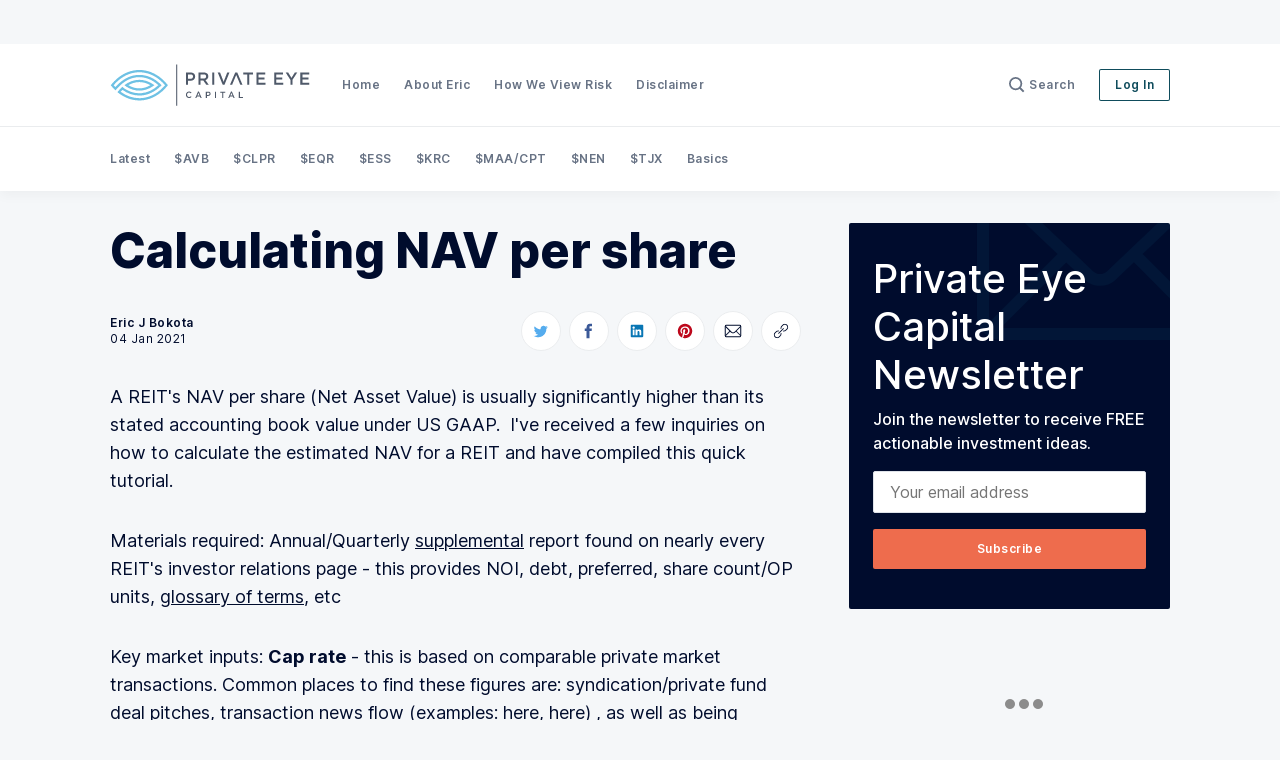

--- FILE ---
content_type: text/html; charset=utf-8
request_url: https://www.privateeyecapital.com/calculating-nav-per-share/
body_size: 20911
content:
<!doctype html>
<html lang='en'>

<head>
  <meta charset='utf-8'>
  <meta http-equiv='X-UA-Compatible' content='IE=edge'>

  <title>Calculating NAV per share</title>
  <meta name='viewport' content='width=device-width, initial-scale=1.0'>

  <style>
@charset "UTF-8";/*! normalize.css v8.0.1 | MIT License | github.com/necolas/normalize.css */html{line-height:1.15;-webkit-text-size-adjust:100%}body{margin:0}main{display:block}h1{font-size:2em;margin:.67em 0}hr{box-sizing:content-box;height:0;overflow:visible}pre{font-family:monospace,monospace;font-size:1em}a{background-color:transparent}abbr[title]{border-bottom:none;text-decoration:underline;text-decoration:underline dotted}b,strong{font-weight:bolder}code,kbd,samp{font-family:monospace,monospace;font-size:1em}small{font-size:80%}sub,sup{font-size:75%;line-height:0;position:relative;vertical-align:baseline}sub{bottom:-.25em}sup{top:-.5em}img{border-style:none}button,input,optgroup,select,textarea{font-family:inherit;font-size:100%;line-height:1.15;margin:0}button,input{overflow:visible}button,select{text-transform:none}[type=button],[type=reset],[type=submit],button{-webkit-appearance:button}[type=button]::-moz-focus-inner,[type=reset]::-moz-focus-inner,[type=submit]::-moz-focus-inner,button::-moz-focus-inner{border-style:none;padding:0}[type=button]:-moz-focusring,[type=reset]:-moz-focusring,[type=submit]:-moz-focusring,button:-moz-focusring{outline:1px dotted ButtonText}fieldset{padding:.35em .75em .625em}legend{box-sizing:border-box;color:inherit;display:table;max-width:100%;padding:0;white-space:normal}progress{vertical-align:baseline}textarea{overflow:auto}[type=checkbox],[type=radio]{box-sizing:border-box;padding:0}[type=number]::-webkit-inner-spin-button,[type=number]::-webkit-outer-spin-button{height:auto}[type=search]{-webkit-appearance:textfield;outline-offset:-2px}[type=search]::-webkit-search-decoration{-webkit-appearance:none}::-webkit-file-upload-button{-webkit-appearance:button;font:inherit}details{display:block}summary{display:list-item}template{display:none}[hidden]{display:none}:root{--color-brand:#0f4c5c;--color-orange:#EE6C4D;--color-white:#FFFFFF;--color-dark:#000C2D;--color-text:#000C2D;--color-gray:#687385;--color-error:#CC3C64;--color-success:#07815C;--color-border:rgba(0, 0, 0, .05);--color-border:#EAECEE;--bg-color:var(--color-white);--bg-gray:#F5F7F9;--bg-dark:#3D5A80;--bg-white:var(--color-white);--color-code-inline:var(--color-text);--bg-tag-list:linear-gradient(to left, var(--bg-color), rgba(255, 255, 255, 0))}@font-face{font-family:"Inter var";font-weight:100 900;font-style:normal;font-named-instance:Regular;font-display:swap;src:url(/assets/fonts/inter/Inter-roman.var.woff2?v=3.13) format("woff2")}@font-face{font-family:"Inter var";font-weight:100 900;font-style:italic;font-named-instance:Italic;font-display:swap;src:url(/assets/fonts/inter/Inter-italic.var.woff2?v=3.13) format("woff2")}code[class*=language-],pre[class*=language-]{color:#000;background:0 0;text-shadow:0 1px #fff;font-family:Consolas,Monaco,"Andale Mono","Ubuntu Mono",monospace;text-align:left;white-space:pre;word-spacing:normal;word-break:normal;word-wrap:normal;line-height:1.5;-moz-tab-size:4;-o-tab-size:4;tab-size:4;-webkit-hyphens:none;-ms-hyphens:none;hyphens:none}code[class*=language-] ::-moz-selection,code[class*=language-]::-moz-selection,pre[class*=language-] ::-moz-selection,pre[class*=language-]::-moz-selection{text-shadow:none;background:#b3d4fc}code[class*=language-] ::selection,code[class*=language-]::selection,pre[class*=language-] ::selection,pre[class*=language-]::selection{text-shadow:none;background:#b3d4fc}@media print{code[class*=language-],pre[class*=language-]{text-shadow:none}}pre[class*=language-]{padding:1em;margin:.5em 0;overflow:auto}:not(pre)>code[class*=language-],pre[class*=language-]{background:#f5f2f0}:not(pre)>code[class*=language-]{padding:.1em;border-radius:.3em;white-space:normal}.token.cdata,.token.comment,.token.doctype,.token.prolog{color:#708090}.token.punctuation{color:#999}.namespace{opacity:.7}.token.boolean,.token.constant,.token.deleted,.token.number,.token.property,.token.symbol,.token.tag{color:#905}.token.attr-name,.token.builtin,.token.char,.token.inserted,.token.selector,.token.string{color:#690}.language-css .token.string,.style .token.string,.token.entity,.token.operator,.token.url{color:#a67f59;background:hsla(0,0%,100%,.5)}.token.atrule,.token.attr-value,.token.keyword{color:#07a}.token.function{color:#dd4a68}.token.important,.token.regex,.token.variable{color:#e90}.token.bold,.token.important{font-weight:700}.token.italic{font-style:italic}.token.entity{cursor:help}.tooltipped{position:relative}.tooltipped::after{position:absolute;z-index:1000000;display:none;padding:.5em .75em;font:normal normal 11px/1.5 -apple-system,BlinkMacSystemFont,"Segoe UI",Helvetica,Arial,sans-serif,"Apple Color Emoji","Segoe UI Emoji","Segoe UI Symbol";-webkit-font-smoothing:subpixel-antialiased;color:#fff;text-align:center;text-decoration:none;text-shadow:none;text-transform:none;letter-spacing:normal;word-wrap:break-word;white-space:pre;pointer-events:none;content:attr(aria-label);background:#1b1f23;border-radius:3px;opacity:0}.tooltipped::before{position:absolute;z-index:1000001;display:none;width:0;height:0;color:#1b1f23;pointer-events:none;content:"";border:6px solid transparent;opacity:0}@-webkit-keyframes tooltip-appear{from{opacity:0}to{opacity:1}}@keyframes tooltip-appear{from{opacity:0}to{opacity:1}}.tooltipped:active::after,.tooltipped:active::before,.tooltipped:focus::after,.tooltipped:focus::before,.tooltipped:hover::after,.tooltipped:hover::before{display:inline-block;text-decoration:none;-webkit-animation-name:tooltip-appear;animation-name:tooltip-appear;-webkit-animation-duration:.1s;animation-duration:.1s;-webkit-animation-fill-mode:forwards;animation-fill-mode:forwards;-webkit-animation-timing-function:ease-in;animation-timing-function:ease-in;-webkit-animation-delay:.4s;animation-delay:.4s}.tooltipped-no-delay:active::after,.tooltipped-no-delay:active::before,.tooltipped-no-delay:focus::after,.tooltipped-no-delay:focus::before,.tooltipped-no-delay:hover::after,.tooltipped-no-delay:hover::before{-webkit-animation-delay:0s;animation-delay:0s}.tooltipped-multiline:active::after,.tooltipped-multiline:focus::after,.tooltipped-multiline:hover::after{display:table-cell}.tooltipped-s::after,.tooltipped-se::after,.tooltipped-sw::after{top:100%;right:50%;margin-top:6px}.tooltipped-s::before,.tooltipped-se::before,.tooltipped-sw::before{top:auto;right:50%;bottom:-7px;margin-right:-6px;border-bottom-color:#1b1f23}.tooltipped-se::after{right:auto;left:50%;margin-left:-16px}.tooltipped-sw::after{margin-right:-16px}.tooltipped-n::after,.tooltipped-ne::after,.tooltipped-nw::after{right:50%;bottom:100%;margin-bottom:6px}.tooltipped-n::before,.tooltipped-ne::before,.tooltipped-nw::before{top:-7px;right:50%;bottom:auto;margin-right:-6px;border-top-color:#1b1f23}.tooltipped-ne::after{right:auto;left:50%;margin-left:-16px}.tooltipped-nw::after{margin-right:-16px}.tooltipped-n::after,.tooltipped-s::after{-webkit-transform:translateX(50%);transform:translateX(50%)}.tooltipped-w::after{right:100%;bottom:50%;margin-right:6px;-webkit-transform:translateY(50%);transform:translateY(50%)}.tooltipped-w::before{top:50%;bottom:50%;left:-7px;margin-top:-6px;border-left-color:#1b1f23}.tooltipped-e::after{bottom:50%;left:100%;margin-left:6px;-webkit-transform:translateY(50%);transform:translateY(50%)}.tooltipped-e::before{top:50%;right:-7px;bottom:50%;margin-top:-6px;border-right-color:#1b1f23}.tooltipped-align-right-1::after,.tooltipped-align-right-2::after{right:0;margin-right:0}.tooltipped-align-right-1::before{right:10px}.tooltipped-align-right-2::before{right:15px}.tooltipped-align-left-1::after,.tooltipped-align-left-2::after{left:0;margin-left:0}.tooltipped-align-left-1::before{left:5px}.tooltipped-align-left-2::before{left:10px}.tooltipped-multiline::after{width:-webkit-max-content;width:-moz-max-content;width:max-content;max-width:250px;word-wrap:break-word;white-space:pre-line;border-collapse:separate}.tooltipped-multiline.tooltipped-n::after,.tooltipped-multiline.tooltipped-s::after{right:auto;left:50%;-webkit-transform:translateX(-50%);transform:translateX(-50%)}.tooltipped-multiline.tooltipped-e::after,.tooltipped-multiline.tooltipped-w::after{right:100%}@media screen and (min-width:0\0){.tooltipped-multiline::after{width:250px}}.tooltipped-sticky::after,.tooltipped-sticky::before{display:inline-block}.tooltipped-sticky.tooltipped-multiline::after{display:table-cell}@-webkit-keyframes spin{100%{-webkit-transform:rotate(360deg);transform:rotate(360deg)}}@keyframes spin{100%{-webkit-transform:rotate(360deg);transform:rotate(360deg)}}.icon{position:relative;display:inline-block;width:25px;height:25px;overflow:hidden;fill:currentColor}.icon__cnt{width:100%;height:100%;background:inherit;fill:inherit;pointer-events:none;-webkit-transform:translateX(0);transform:translateX(0);-ms-transform:translate(.5px,-.3px)}.icon--m{width:50px;height:50px}.icon--l{width:100px;height:100px}.icon--xl{width:150px;height:150px}.icon--xxl{width:200px;height:200px}.icon__spinner{position:absolute;top:0;left:0;width:100%;height:100%}.icon--ei-spinner .icon__spinner,.icon--ei-spinner-2 .icon__spinner{-webkit-animation:spin 1s steps(12) infinite;animation:spin 1s steps(12) infinite}.icon--ei-spinner-3 .icon__spinner{-webkit-animation:spin 1.5s linear infinite;animation:spin 1.5s linear infinite}.icon--ei-sc-facebook{fill:#3b5998}.icon--ei-sc-github{fill:#333}.icon--ei-sc-google-plus{fill:#dd4b39}.icon--ei-sc-instagram{fill:#3f729b}.icon--ei-sc-linkedin{fill:#0976b4}.icon--ei-sc-odnoklassniki{fill:#ed812b}.icon--ei-sc-skype{fill:#00aff0}.icon--ei-sc-soundcloud{fill:#f80}.icon--ei-sc-tumblr{fill:#35465c}.icon--ei-sc-twitter{fill:#55acee}.icon--ei-sc-vimeo{fill:#1ab7ea}.icon--ei-sc-vk{fill:#45668e}.icon--ei-sc-youtube{fill:#e52d27}.icon--ei-sc-pinterest{fill:#bd081c}.icon--ei-sc-telegram{fill:#08c}img[data-action=zoom]{cursor:pointer;cursor:-webkit-zoom-in;cursor:-moz-zoom-in}.zoom-img,.zoom-img-wrap{position:relative;z-index:666;-webkit-transition:all .3s;transition:all .3s}img.zoom-img{cursor:pointer;cursor:-webkit-zoom-out;cursor:-moz-zoom-out}.zoom-overlay{z-index:420;background:#fff;position:fixed;top:0;left:0;right:0;bottom:0;pointer-events:none;filter:"alpha(opacity=0)";opacity:0;-webkit-transition:opacity .3s;transition:opacity .3s}.zoom-overlay-open .zoom-overlay{filter:"alpha(opacity=100)";opacity:1}.zoom-overlay-open,.zoom-overlay-transitioning{cursor:default}.zoom-overlay{background-color:var(--bg-color)}.icon{width:24px;height:24px}.icon--m{width:48px;height:48px}html{-webkit-box-sizing:border-box;box-sizing:border-box}*,:after,:before{-webkit-box-sizing:inherit;box-sizing:inherit}blockquote,body,dd,dl,fieldset,figure,h1,h2,h3,h4,h5,h6,hr,legend,ol,p,pre,ul{margin:0;padding:0}li>ol,li>ul{margin-bottom:0}table{border-collapse:collapse;border-spacing:0}.o-grid{margin:0 auto;max-width:1140px;padding:0 16px}@media (min-width:40em){.o-grid{display:-webkit-box;display:-ms-flexbox;display:flex;-ms-flex-wrap:wrap;flex-wrap:wrap}}.o-grid .o-grid{padding:0}@media (min-width:40em){.o-grid .o-grid{margin-right:-16px;margin-left:-16px}}@media (min-width:64em){.o-grid .o-grid{margin-right:-24px;margin-left:-24px}}.o-grid--center{-webkit-box-align:center;-ms-flex-align:center;align-items:center}.o-grid--full{max-width:100vw}@media (min-width:40em){.o-grid__col{-webkit-box-flex:1;-ms-flex-positive:1;flex-grow:1;padding-right:16px;padding-left:16px}}@media (min-width:64em){.o-grid__col{-webkit-box-flex:1;-ms-flex-positive:1;flex-grow:1;padding-right:24px;padding-left:24px}}.o-grid__col--1-3-s{width:33.3333333333%}.o-grid__col--2-3-s{width:66.6666666667%}.o-grid__col--1-4-s{width:25%}.o-grid__col--2-4-s{width:50%}.o-grid__col--3-4-s{width:75%}.o-grid__col--4-4-s{width:100%}@media (min-width:40em){.o-grid__col--1-3-m{width:33.3333333333%}.o-grid__col--2-3-m{width:66.6666666667%}.o-grid__col--1-4-m{width:25%}.o-grid__col--2-4-m{width:50%}.o-grid__col--3-4-m{width:75%}.o-grid__col--9-10-m{width:90%}.o-grid__col--4-4-m{width:100%}}@media (min-width:64em){.o-grid__col--1-3-l{width:33.3333333333%}.o-grid__col--2-3-l{width:66.6666666667%}.o-grid__col--1-4-l{width:25%}.o-grid__col--2-4-l{width:50%}.o-grid__col--3-4-l{width:75%}.o-grid__col--4-4-l{width:100%}}.o-grid__col--full{width:100%}.o-grid__col--center{margin:0 auto;-webkit-box-flex:initial;-ms-flex-positive:initial;flex-grow:initial}.o-grid__col--end{margin-left:auto}.o-grid__col--initial-grow{-webkit-box-flex:initial;-ms-flex-positive:initial;flex-grow:initial}.c-site-container{display:-webkit-box;display:-ms-flexbox;display:flex;min-height:100vh;-webkit-box-orient:vertical;-webkit-box-direction:normal;-ms-flex-direction:column;flex-direction:column}.c-site-container .o-wrapper{-webkit-box-flex:1;-ms-flex:1 0 auto;flex:1 0 auto}.o-plain-list{margin:0;padding:0;list-style:none}body{direction:ltr;color:var(--color-text);font-size:16px;font-family:"Inter var",-apple-system,BlinkMacSystemFont,"Segoe UI",Helvetica,Arial,sans-serif,"Apple Color Emoji","Segoe UI Emoji","Segoe UI Symbol";line-height:1.5;background-color:var(--bg-gray);-webkit-font-smoothing:antialiased;-moz-osx-font-smoothing:grayscale}a{color:inherit;text-decoration:none}dd,ol,ul{margin-left:16px}img{height:auto;display:block;max-width:100%;font-style:italic}hr{border:0;margin-bottom:32px}hr.seperator{margin-top:32px;border-bottom:.5px solid var(--color-border)}h1,h2,h3,h4,h5,h6{font-weight:800}h1{font-size:56px;line-height:64px}h2{font-size:48px;line-height:56px}h3{font-size:40px;line-height:48px}h4{font-size:32px;line-height:40px}h5{font-size:24px;line-height:32px}h6{font-size:20px;line-height:24px}b,strong{font-weight:700}blockquote{padding:32px 0;font-size:24px;line-height:32px;font-weight:800;border-top:8px solid var(--color-brand);-webkit-box-shadow:0 1px 0 0 var(--color-brand);box-shadow:0 1px 0 0 var(--color-brand)}@media (min-width:64em){blockquote{font-size:32px;line-height:40px}}pre{padding:32px}code,pre{overflow:auto;white-space:pre-wrap;word-wrap:break-word;word-break:break-all;font-size:16px;background-color:var(--bg-code-block)}li code,p code{color:var(--color-code-inline);padding:2px 4px;background-color:var(--bg-white);border-radius:2px;border:.5px solid var(--color-border)}pre[class*=language-]{padding:32px;margin-bottom:0;margin-top:32px;background-color:var(--bg-white);border-radius:2px;border:.5px solid var(--color-border)}code[class*=language-],pre[class*=language-]{white-space:pre-wrap;word-break:break-all;line-height:inherit;background-color:var(--bg-white)}input[type=color],input[type=date],input[type=datetime-local],input[type=datetime],input[type=email],input[type=month],input[type=number],input[type=password],input[type=search],input[type=tel],input[type=text],input[type=time],input[type=url],input[type=week],select,textarea{width:100%;display:block;padding:8px 16px;margin-bottom:16px;border:1px solid #dfe3e9;border-radius:2px;color:var(--color-text);background-color:var(--color-white);font-size:16px;line-height:24px;font-family:"Inter var",-apple-system,BlinkMacSystemFont,"Segoe UI",Helvetica,Arial,sans-serif,"Apple Color Emoji","Segoe UI Emoji","Segoe UI Symbol"}table{width:100%;max-width:100%}table td,table th{padding:16px;text-align:left;border-top:1px solid var(--color-border)}table thead th{white-space:nowrap}table tbody+tbody{border-top:2px solid var(--color-border)}.responsive-table{display:block;width:100%;overflow-x:auto}:lang(ar) *{letter-spacing:initial!important}:lang(ar) .c-nav__item{font-size:14px}:lang(ar) .icon--ei-chevron-right .icon__cnt{-webkit-transform:scaleX(-1);transform:scaleX(-1)}.c-header{position:relative;padding:20px 0;background-color:var(--bg-color);border-bottom:.5px solid var(--color-border)}.c-header__inner{position:relative;display:-webkit-box;display:-ms-flexbox;display:flex;-webkit-box-align:center;-ms-flex-align:center;align-items:center;-webkit-box-pack:justify;-ms-flex-pack:justify;justify-content:space-between}.c-logo{margin-right:32px}.c-logo__link{display:block;line-height:1;font-weight:700;font-size:24px;-webkit-transition:color .26s ease-in-out;transition:color .26s ease-in-out}.c-logo__link:active,.c-logo__link:focus,.c-logo__link:hover{color:var(--color-brand)}.c-logo__img{max-width:200px}@media (max-width:63.99em){.c-nav-wrap{display:-webkit-box;display:-ms-flexbox;display:flex;-webkit-box-align:center;-ms-flex-align:center;align-items:center;-webkit-box-orient:vertical;-webkit-box-direction:normal;-ms-flex-direction:column;flex-direction:column;position:fixed;top:0;bottom:0;right:0;left:0;z-index:10;width:100%;height:100vh;padding-top:72px;background-color:var(--bg-gray);opacity:0;visibility:hidden;-webkit-transform:scale(.96);transform:scale(.96)}.c-nav-wrap.is-active{opacity:1;visibility:visible;-webkit-transform:scale(1);transform:scale(1);-webkit-transition:all 250ms cubic-bezier(.694,0,.335,1);transition:all 250ms cubic-bezier(.694,0,.335,1)}}@media (min-width:64em){.c-nav-wrap{display:block;-webkit-box-flex:2;-ms-flex:2;flex:2;display:-webkit-box;display:-ms-flexbox;display:flex;-webkit-box-align:center;-ms-flex-align:center;align-items:center;-webkit-box-pack:justify;-ms-flex-pack:justify;justify-content:space-between}}@media (max-width:63.99em){.c-nav{width:100%;padding-left:32px;padding-right:32px}}@media (min-width:64em){.c-nav{display:-webkit-box;display:-ms-flexbox;display:flex;-webkit-box-align:center;-ms-flex-align:center;align-items:center;-webkit-box-pack:end;-ms-flex-pack:end;justify-content:flex-end}.c-nav--left{-webkit-box-pack:end;-ms-flex-pack:end;justify-content:end}.c-nav--right{-webkit-box-pack:end;-ms-flex-pack:end;justify-content:flex-end}}@media (min-width:64em){.c-nav__item:not(:last-child){margin-right:24px}}@media (max-width:63.99em){.c-nav__item{margin-bottom:16px}}.c-nav__link{display:-webkit-box;display:-ms-flexbox;display:flex;-webkit-box-align:center;-ms-flex-align:center;align-items:center;font-size:12px;line-height:16px;font-weight:600;white-space:nowrap;color:var(--color-gray);letter-spacing:.5px;-webkit-transition:color .26s;transition:color .26s}@media (max-width:63.99em){.c-nav__link{font-size:14px;line-height:22px}}.c-nav__link--current{color:var(--color-text)}.home-template .c-nav__link--current{color:var(--color-gray)}.c-nav__link:active,.c-nav__link:focus,.c-nav__link:hover{color:var(--color-text)}.c-nav__icon-search{width:16px;height:16px;margin-right:4px}.c-nav-toggle{position:absolute;top:50%;right:0;z-index:10;height:16px;width:24px;cursor:pointer;-webkit-transform:translateY(-50%);transform:translateY(-50%)}@media (min-width:64em){.c-nav-toggle{display:none}}.c-nav-toggle__icon{position:absolute;left:0;height:1px;width:24px;background:var(--color-text);cursor:pointer}.c-nav-toggle__icon:after,.c-nav-toggle__icon:before{content:"";display:block;height:100%;background-color:inherit}.c-nav-toggle__icon:before{-webkit-transform:translateY(16px);transform:translateY(16px)}.c-nav-toggle__icon:after{-webkit-transform:translateY(7px);transform:translateY(7px)}.c-nav-toggle--close .c-nav-toggle__icon{height:2px;background-color:transparent}.c-nav-toggle--close .c-nav-toggle__icon:after,.c-nav-toggle--close .c-nav-toggle__icon:before{position:relative;visibility:visible;background:var(--color-text)}.c-nav-toggle--close .c-nav-toggle__icon:before{top:9px;-webkit-transform:rotate(-45deg);transform:rotate(-45deg)}.c-nav-toggle--close .c-nav-toggle__icon:after{top:7px;-webkit-transform:rotate(45deg);transform:rotate(45deg)}.c-search{position:fixed;top:0;right:0;bottom:0;left:0;padding-top:72px;background:var(--bg-gray);z-index:-1;opacity:0;-webkit-transform:scale(.96);transform:scale(.96);-webkit-transition:opacity 250ms cubic-bezier(.8,0,.55,.94),z-index 250ms step-end,-webkit-transform 250ms cubic-bezier(.694,0,.335,1);transition:opacity 250ms cubic-bezier(.8,0,.55,.94),z-index 250ms step-end,-webkit-transform 250ms cubic-bezier(.694,0,.335,1);transition:transform 250ms cubic-bezier(.694,0,.335,1),opacity 250ms cubic-bezier(.8,0,.55,.94),z-index 250ms step-end;transition:transform 250ms cubic-bezier(.694,0,.335,1),opacity 250ms cubic-bezier(.8,0,.55,.94),z-index 250ms step-end,-webkit-transform 250ms cubic-bezier(.694,0,.335,1)}.c-search.is-active{z-index:101;opacity:1;-webkit-transform:scale(1);transform:scale(1);-webkit-transition:opacity 250ms cubic-bezier(.8,0,.55,.94),z-index 250ms step-start,-webkit-transform 250ms cubic-bezier(.8,0,.55,.94);transition:opacity 250ms cubic-bezier(.8,0,.55,.94),z-index 250ms step-start,-webkit-transform 250ms cubic-bezier(.8,0,.55,.94);transition:transform 250ms cubic-bezier(.8,0,.55,.94),opacity 250ms cubic-bezier(.8,0,.55,.94),z-index 250ms step-start;transition:transform 250ms cubic-bezier(.8,0,.55,.94),opacity 250ms cubic-bezier(.8,0,.55,.94),z-index 250ms step-start,-webkit-transform 250ms cubic-bezier(.8,0,.55,.94)}.c-search__form{display:-webkit-box;display:-ms-flexbox;display:flex;-webkit-box-pack:center;-ms-flex-pack:center;justify-content:center;-webkit-box-align:center;-ms-flex-align:center;align-items:center;position:relative}.c-search__icon{position:absolute;left:24px;fill:var(--color-gray);width:24px;height:24px}.c-search__input[type=search]{width:100%;margin-bottom:0;padding:16px;padding-left:56px;font-size:16px;line-height:24px;font-weight:600;border:.5px solid var(--color-border);color:var(--color-text);-webkit-appearance:none;background-color:var(--bg-color);border-radius:2px}.c-search__input[type=search]::-webkit-input-placeholder{opacity:1;color:var(--color-gray)}.c-search__input[type=search]:-ms-input-placeholder{opacity:1;color:var(--color-gray)}.c-search__input[type=search]::-ms-input-placeholder{opacity:1;color:var(--color-gray)}.c-search__input[type=search]::placeholder{opacity:1;color:var(--color-gray)}.c-search__close{display:-webkit-box;display:-ms-flexbox;display:flex;-webkit-box-pack:center;-ms-flex-pack:center;justify-content:center;-webkit-box-align:center;-ms-flex-align:center;align-items:center;position:absolute;top:16px;right:16px;width:48px;height:48px;cursor:pointer;border-radius:100%;background-color:var(--bg-color);border:.5px solid var(--color-border)}@media (min-width:40em){.c-search__close{top:16px;right:24px}}@media (min-width:64em){.c-search__close{top:32px;right:32px}}.c-search__close .icon{fill:var(--color-gray);-webkit-transition:.5s;transition:.5s}.c-search__close:hover .icon{fill:var(--color-gray);-webkit-transform:rotate(90deg);transform:rotate(90deg)}.c-search-results{display:none;height:calc(100vh - 168px);overflow:auto;white-space:normal;margin-top:16px}@media (min-width:40em){.c-search-results{height:calc(100vh - 160px)}}.c-search-result{display:-webkit-box;display:-ms-flexbox;display:flex;-webkit-box-align:center;-ms-flex-align:center;align-items:center;line-height:1;padding:16px;background-color:var(--bg-color);border-radius:2px;border:.5px solid var(--color-border)}@media (min-width:64em){.c-search-result{padding:24px}}.c-search-result:not(:last-child){margin-bottom:24px}.c-search-result__content{-webkit-box-flex:1;-ms-flex:1;flex:1}.c-search-result__title{font-size:16px;line-height:24px;font-weight:700}@media (min-width:64em){.c-search-result__title{font-size:22px;line-height:32px}}.c-search-result__excerpt{font-size:14px;line-height:22px;color:var(--color-gray);margin-top:8px;overflow-y:hidden;display:-webkit-box;-webkit-line-clamp:2;-webkit-box-orient:vertical}.c-search-result__date{display:block;color:var(--color-gray);font-size:12px;line-height:16px;margin-top:8px;text-transform:uppercase}.c-search-result__media{margin-left:16px;background-color:var(--bg-color)}@media (min-width:64em){.c-search-result__media{margin-left:24px}}.c-search-result__image{display:block;width:72px;height:64px;background-repeat:no-repeat;background-position:center;background-size:cover;background-color:var(--bg-gray)}@media (min-width:64em){.c-search-result__image{width:128px;height:96px}}.c-search-result:active,.c-search-result:focus,.c-search-result:hover{color:var(--color-text)}.c-search-result:active .c-search-result__title,.c-search-result:focus .c-search-result__title,.c-search-result:hover .c-search-result__title{text-decoration:underline}.c-post-image-wrap{position:relative;margin-bottom:32px;background-color:var(--bg-gray);-webkit-box-shadow:-8px 16px 24px -8px rgba(0,0,0,.08);box-shadow:-8px 16px 24px -8px rgba(0,0,0,.08)}.c-post-image-wrap:after{content:"";display:block;height:0;width:100%;padding-bottom:56.25%}.c-post-image{position:absolute;top:0;left:0;width:100%;height:100%;-o-object-fit:cover;object-fit:cover}.c-post-header{margin-bottom:32px}.c-post-header__title{margin-bottom:0;font-size:32px;line-height:40px}@media (min-width:40em){.c-post-header__title{font-size:40px;line-height:48px}}@media (min-width:64em){.c-post-header__title{font-size:48px;line-height:56px}}.c-post-header__excerpt{margin-left:auto;margin-right:auto;margin-top:16px;color:var(--color-gray);font-size:20px;line-height:24px}@media (min-width:64em){.c-post-header__excerpt{font-size:24px;line-height:32px}}.c-post-header__meta{margin-top:32px;font-size:12px;line-height:16px;letter-spacing:.5px}@media (min-width:40em){.c-post-header__meta{display:-webkit-box;display:-ms-flexbox;display:flex;-webkit-box-align:center;-ms-flex-align:center;align-items:center}}.c-post-header__author{display:-webkit-box;display:-ms-flexbox;display:flex;-webkit-box-align:center;-ms-flex-align:center;align-items:center}.c-post-header__author:active .c-post-card__author_name,.c-post-header__author:focus .c-post-card__author_name,.c-post-header__author:hover .c-post-card__author_name{color:var(--color-text)}.c-post-header__author_name{font-weight:600;-webkit-transition:color .26s;transition:color .26s}.c-post-header__date{font-size:12px;line-height:16px}.c-post-header__author_media{width:40px;height:40px;border-radius:100%;margin-right:8px;background-color:var(--bg-white)}.c-post-header__author_image{width:40px;height:40px;-o-object-fit:cover;object-fit:cover;border-radius:100%}.c-share{display:-webkit-box;display:-ms-flexbox;display:flex}@media (max-width:39.99em){.c-share{margin-top:16px;-webkit-box-pack:start;-ms-flex-pack:start;justify-content:flex-start}}@media (min-width:40em){.c-share{margin-left:auto}}.c-share__item:not(:last-child){margin-right:8px}.c-share__link{display:-webkit-box;display:-ms-flexbox;display:flex;-webkit-box-align:center;-ms-flex-align:center;align-items:center;-webkit-box-pack:center;-ms-flex-pack:center;justify-content:center;width:40px;height:40px;border-radius:100%;background-color:var(--bg-white);-webkit-transition:.5s;transition:.5s;border:.5px solid var(--color-border)}.c-share__link:active,.c-share__link:focus,.c-share__link:hover{opacity:.8}.c-post>*+*{margin-top:32px}.c-content{display:-webkit-box;display:-ms-flexbox;display:flex;-webkit-box-align:center;-ms-flex-align:center;align-items:center;-webkit-box-orient:vertical;-webkit-box-direction:normal;-ms-flex-direction:column;flex-direction:column;word-break:break-word}.c-content>*+*{margin-top:32px}.c-content h1+*,.c-content h2+*,.c-content h3+*,.c-content h4+*{margin-top:8px}.c-content a{color:var(--color-text);text-decoration:underline}.c-content a:active,.c-content a:focus,.c-content a:hover{color:var(--color-brand);text-decoration:underline}.c-content dl,.c-content fieldset,.c-content form,.c-content ol,.c-content p,.c-content pre,.c-content ul{font-size:18px;line-height:28px;min-width:100%}.c-content table{font-size:16px;line-height:24px;font-family:"Inter var",-apple-system,BlinkMacSystemFont,"Segoe UI",Helvetica,Arial,sans-serif,"Apple Color Emoji","Segoe UI Emoji","Segoe UI Symbol"}.c-content hr{min-width:100%;display:-webkit-box;display:-ms-flexbox;display:flex;-webkit-box-align:center;-ms-flex-align:center;align-items:center;-webkit-box-pack:center;-ms-flex-pack:center;justify-content:center;position:relative;bottom:4px;margin-bottom:0}.c-content hr:before{content:". . .";color:var(--color-text)}.c-content h1,.c-content h2,.c-content h3,.c-content h4,.c-content h5,.c-content h6{min-width:100%;margin-top:48px}.c-content h1{font-size:40px;line-height:48px}.c-content h2{font-size:32px;line-height:40px}.c-content h3{font-size:24px;line-height:32px}.c-content h4{font-size:20px;line-height:24px}.c-content h5{font-size:16px;line-height:20px}.c-content dd,.c-content ol,.c-content ul{padding-left:8px;padding-right:16px}.c-content dd:not(:root:root),.c-content ol:not(:root:root),.c-content ul:not(:root:root){-webkit-padding-start:16px}.kg-embed-card{display:-webkit-box;display:-ms-flexbox;display:flex;-webkit-box-align:center;-ms-flex-align:center;align-items:center;-webkit-box-orient:vertical;-webkit-box-direction:normal;-ms-flex-direction:column;flex-direction:column;min-width:100%;background-color:var(--bg-white)}.kg-card figcaption{width:100%;text-align:center;padding:16px;color:var(--color-gray);font-size:12px;line-height:16px;font-weight:600;letter-spacing:.5px;background-color:var(--bg-white)}.kg-image{margin:auto}.twitter-tweet{width:auto!important;margin-top:0!important;margin-bottom:0!important}.kg-width-full,.kg-width-wide{width:100%}.kg-gallery-container{display:-webkit-box;display:-ms-flexbox;display:flex;-webkit-box-orient:vertical;-webkit-box-direction:normal;-ms-flex-direction:column;flex-direction:column}.kg-gallery-row{display:-webkit-box;display:-ms-flexbox;display:flex;-webkit-box-orient:horizontal;-webkit-box-direction:normal;-ms-flex-direction:row;flex-direction:row;-webkit-box-pack:center;-ms-flex-pack:center;justify-content:center}.kg-gallery-image img{width:100%;height:100%}.kg-gallery-row:not(:first-of-type){margin-top:16px}@media (min-width:64em){.kg-gallery-row:not(:first-of-type){margin-top:24px}}.kg-gallery-image:not(:first-of-type){margin-left:16px}@media (min-width:64em){.kg-gallery-image:not(:first-of-type){margin-left:24px}}.kg-bookmark-card{width:100%}a.kg-bookmark-container{display:-webkit-box;display:-ms-flexbox;display:flex;min-height:144px;color:var(--color-text);text-decoration:none;background-color:var(--bg-white);border:.5px solid var(--color-border)}a.kg-bookmark-container:active,a.kg-bookmark-container:focus,a.kg-bookmark-container:hover{text-decoration:none}a.kg-bookmark-container:active .kg-bookmark-title,a.kg-bookmark-container:focus .kg-bookmark-title,a.kg-bookmark-container:hover .kg-bookmark-title{color:var(--color-brand)}.kg-card-hascaption a.kg-bookmark-container{border-bottom:1px solid var(--color-border)}.kg-bookmark-content{display:-webkit-box;display:-ms-flexbox;display:flex;-webkit-box-flex:1;-ms-flex-positive:1;flex-grow:1;-webkit-box-orient:vertical;-webkit-box-direction:normal;-ms-flex-direction:column;flex-direction:column;-webkit-box-align:start;-ms-flex-align:start;align-items:flex-start;-webkit-box-pack:start;-ms-flex-pack:start;justify-content:start;padding:24px}@media (min-width:64em){.kg-bookmark-content{padding:32px}}.kg-bookmark-title{font-size:16px;line-height:20px;font-weight:700;-webkit-transition:color .26s ease-in-out;transition:color .26s ease-in-out}.kg-bookmark-description{color:var(--color-gray);font-size:12px;line-height:16px;font-weight:500;margin-top:8px;max-height:48px;overflow-y:hidden;display:-webkit-box;-webkit-line-clamp:2;-webkit-box-orient:vertical}.kg-bookmark-metadata{display:-webkit-box;display:-ms-flexbox;display:flex;-ms-flex-wrap:wrap;flex-wrap:wrap;-webkit-box-align:center;-ms-flex-align:center;align-items:center;margin-top:8px;color:var(--color-gray);font-size:12px;line-height:16px}.kg-bookmark-publisher{overflow:hidden;text-overflow:ellipsis;white-space:nowrap;max-width:240px}.kg-bookmark-icon{width:24px;height:24px;border-radius:24px;margin-right:8px}.kg-bookmark-author:after{content:"•";margin:0 8px}.kg-bookmark-thumbnail{position:relative;min-width:33%;max-height:100%}.kg-bookmark-thumbnail img{position:absolute;top:0;left:0;width:100%;height:100%;-o-object-fit:cover;object-fit:cover}@media (max-width:39.99em){.kg-bookmark-container{-webkit-box-orient:vertical;-webkit-box-direction:normal;-ms-flex-direction:column;flex-direction:column}.kg-bookmark-thumbnail{-webkit-box-ordinal-group:2;-ms-flex-order:1;order:1;width:100%;min-height:160px}.kg-bookmark-content{-webkit-box-ordinal-group:3;-ms-flex-order:2;order:2}}.c-btn{display:inline-block;padding:16px 32px;color:var(--color-white);background-color:var(--color-dark);font-size:12px;line-height:16px;font-weight:600;font-family:"Inter var",-apple-system,BlinkMacSystemFont,"Segoe UI",Helvetica,Arial,sans-serif,"Apple Color Emoji","Segoe UI Emoji","Segoe UI Symbol";letter-spacing:.5px;text-align:center;text-transform:initial;white-space:nowrap;outline:0;border:none;cursor:pointer;border-radius:2px;-webkit-transition:all .26s ease-in-out;transition:all .26s ease-in-out}.c-btn:active,.c-btn:focus,.c-btn:hover{opacity:.9;text-decoration:none}.c-btn--disabled{opacity:.5;cursor:not-allowed}.c-btn--full{width:100%}.c-btn--fit-content{width:-webkit-fit-content;width:-moz-fit-content;width:fit-content}.c-btn--small{padding:8px 16px}.c-btn--outline{color:var(--color-brand);background-color:var(--bg-white);-webkit-box-shadow:inset 0 0 0 1px var(--color-brand);box-shadow:inset 0 0 0 1px var(--color-brand)}.c-btn--outline:active,.c-btn--outline:focus,.c-btn--outline:hover{color:var(--color-white);background-color:var(--color-brand)}.c-btn--action{color:var(--color-white);background-color:var(--color-orange)}.c-btn--danger{color:var(--color-white);background-color:var(--color-error)}.c-btn--dark{color:var(--color-white);background-color:var(--bg-dark)}.c-btn--loading,.c-subscribe-form .c-btn{display:-webkit-box;display:-ms-flexbox;display:flex;-webkit-box-align:center;-ms-flex-align:center;align-items:center;-webkit-box-pack:center;-ms-flex-pack:center;justify-content:center}@-webkit-keyframes spin{0%{-webkit-transform:rotate(0)}100%{-webkit-transform:rotate(360deg)}}.c-btn--loading:after,.c-subscribe-form .c-btn:after{margin-left:8px;content:"";display:block;height:16px;width:16px;border:2px solid var(--color-white);border-radius:100%;border-right-color:transparent;border-top-color:transparent;-webkit-animation:spin .5s infinite linear;animation:spin .5s infinite linear}.c-post-card{position:relative;display:-webkit-box;display:-ms-flexbox;display:flex;width:100%;overflow:hidden;-webkit-box-orient:vertical;-webkit-box-direction:normal;-ms-flex-direction:column;flex-direction:column;margin-bottom:32px;background-color:var(--bg-white);border-radius:2px;border:.5px solid var(--color-border)}.c-post-card__media{overflow:hidden;background-color:var(--bg-white)}.c-post-card__image-wrap{display:block;position:relative;padding-top:56.25%}.c-post-card__image{position:absolute;top:0;left:0;width:100%;height:100%;-o-object-fit:cover;object-fit:cover}.c-post-card__content{-webkit-box-flex:1;-ms-flex-positive:1;flex-grow:1;padding:24px}@media (min-width:64em){.c-post-card__content{padding:32px}}.c-post-card__title{font-weight:900;font-size:20px;line-height:24px}@media (min-width:40em){.c-post-card__title{font-size:24px;line-height:32px}}@media (min-width:64em){.c-post-card__title{font-size:32px;line-height:40px}}.c-post-card__url:after{content:"";position:absolute;left:0;top:0;right:0;bottom:0;z-index:1}.c-post-card__visibility{display:inline-block;font-size:12px;line-height:16px;font-weight:500;color:var(--color-success)}.c-post-card__visibility span{display:none}.c-post-card__visibility--members .members,.c-post-card__visibility--paid .paid,.c-post-card__visibility--public .public{display:block}.c-post-card__excerpt{font-size:14px;line-height:22px;font-weight:500;color:var(--color-gray);margin-top:8px;overflow-y:hidden;display:-webkit-box;-webkit-line-clamp:3;-webkit-box-orient:vertical}.c-post-card__meta{display:-webkit-box;display:-ms-flexbox;display:flex;-webkit-box-align:center;-ms-flex-align:center;align-items:center;position:relative;z-index:2;color:var(--color-gray);font-size:12px;line-height:16px;font-weight:500;letter-spacing:.5px;margin-top:16px;padding-top:16px;border-top:.5px solid var(--color-border)}.c-post-card__author{display:-webkit-box;display:-ms-flexbox;display:flex;-webkit-box-align:center;-ms-flex-align:center;align-items:center;color:var(--color-gray)}.c-post-card__author:active .c-post-card__author_name,.c-post-card__author:focus .c-post-card__author_name,.c-post-card__author:hover .c-post-card__author_name{color:var(--color-text)}.c-post-card__author_name{font-weight:600;-webkit-transition:color .26s;transition:color .26s}.c-post-card__date{color:var(--color-gray);font-size:12px;line-height:16px;font-weight:500}.c-post-card__author_media{width:32px;height:32px;margin-right:8px;border-radius:100%;background-color:var(--bg-gray)}.c-post-card__author_image{-o-object-fit:cover;object-fit:cover;width:32px;height:32px;border-radius:100%}.c-post-card__tag{margin-left:auto}.c-post-card__tag a{display:inline-block;color:var(--color-brand)}.c-post-card:active .c-post-card__url,.c-post-card:focus .c-post-card__url,.c-post-card:hover .c-post-card__url{text-decoration:underline}@media (max-width:63.99em){.c-pagination{margin-bottom:32px}}.c-subscribe{padding:32px 24px 40px;color:var(--color-white);border-radius:2px;background-color:var(--color-text);background-repeat:no-repeat;background-position:right -80px top -120px;background-image:url([data-uri])}@media (min-width:40em){.c-subscribe--center{display:-webkit-box;display:-ms-flexbox;display:flex;-webkit-box-orient:vertical;-webkit-box-direction:normal;-ms-flex-direction:column;flex-direction:column;-webkit-box-align:center;-ms-flex-align:center;align-items:center}}.c-subscribe-form .c-alert{display:none}.c-subscribe-form .c-btn{width:100%;line-height:24px}.c-subscribe-form .c-btn:after{display:none}.c-subscribe-form.loading .c-btn:after{display:block}.c-subscribe-form.error .c-alert--error,.c-subscribe-form.invalid .c-alert--invalid,.c-subscribe-form.success .c-alert--success{display:block}@media (min-width:40em){.c-subscribe-form--compact{display:-webkit-box;display:-ms-flexbox;display:flex;-ms-flex-wrap:wrap;flex-wrap:wrap;-webkit-box-orient:vertical;-webkit-box-direction:normal;-ms-flex-direction:column;flex-direction:column}.c-subscribe-form--compact .form-group{display:-webkit-box;display:-ms-flexbox;display:flex}.c-subscribe-form--compact .c-btn{-webkit-box-flex:3;-ms-flex:3;flex:3;line-height:initial;border-top-left-radius:0;border-bottom-left-radius:0}.c-subscribe-form--compact .c-subscribe-form__input[type=email]{margin:0;background-color:var(--bg-gray);border-top-right-radius:0;border-bottom-right-radius:0}}.c-social-icons{display:-webkit-box;display:-ms-flexbox;display:flex;-webkit-box-pack:center;-ms-flex-pack:center;justify-content:center;padding:24px;background-color:var(--bg-white);border-radius:2px;border:.5px solid var(--color-border)}.c-social-icons .icon{display:-webkit-box;display:-ms-flexbox;display:flex;-webkit-box-align:center;-ms-flex-align:center;align-items:center;-webkit-box-pack:center;-ms-flex-pack:center;justify-content:center;width:40px;height:40px;fill:var(--color-gray);-webkit-transition:fill .5s;transition:fill .5s}.c-social-icons .icon:active,.c-social-icons .icon:focus,.c-social-icons .icon:hover{fill:var(--color-text)}.c-footer{padding:40px 0;margin-top:40px;background-color:var(--bg-white);border-top:.5px solid var(--color-border)}@media (min-width:64em){.c-footer{padding-top:80px}}@media (max-width:63.99em){.c-footer__section:not(:last-child){margin-bottom:16px;padding-bottom:16px}}@media (max-width:39.99em){.c-footer__section:not(:last-child){margin-bottom:24px;padding-bottom:24px;border-bottom:.5px solid var(--color-border)}}.c-footer__headline{margin-bottom:16px;font-size:14px;line-height:22px;font-weight:500;text-transform:uppercase;letter-spacing:.5px}.c-footer__copyright{color:var(--color-gray);text-align:center}@media (min-width:40em){.c-footer__copyright{padding-top:16px;margin-top:32px;border-top:.5px solid var(--color-border)}}.c-footer__copyright a{color:var(--color-gray);-webkit-transition:color .26s;transition:color .26s}.c-footer__copyright a:active,.c-footer__copyright a:focus,.c-footer__copyright a:hover{color:var(--color-brand)}.c-footer-list li{margin:0}.c-footer-list a{display:block;padding:0;font-weight:400;font-size:14px;line-height:22px;margin-bottom:4px;padding-bottom:4px;-webkit-transition:color .26s ease-in-out;transition:color .26s ease-in-out}.c-footer-list a:active,.c-footer-list a:focus,.c-footer-list a:hover{color:var(--color-brand)}.c-title-bar{display:-webkit-box;display:-ms-flexbox;display:flex;-webkit-box-align:baseline;-ms-flex-align:baseline;align-items:baseline;-webkit-box-pack:justify;-ms-flex-pack:justify;justify-content:space-between;margin-bottom:24px;border-bottom:1px solid var(--color-border)}.c-title-bar__title{margin-bottom:0;padding-bottom:8px;font-size:12px;line-height:16px;font-weight:600;text-transform:uppercase;letter-spacing:1px}.c-title-bar__link{display:-webkit-box;display:-ms-flexbox;display:flex;-webkit-box-align:center;-ms-flex-align:center;align-items:center;-webkit-transition:.5s;transition:.5s}.c-title-bar__link:active,.c-title-bar__link:focus,.c-title-bar__link:hover{color:var(--color-brand)}.c-card-author{width:100%;display:-webkit-box;display:-ms-flexbox;display:flex;padding:24px;background-color:var(--bg-white);border-radius:2px;border:.5px solid var(--color-border)}.c-card-author__media{width:80px;height:80px;border-radius:100%;margin-right:24px;background-color:var(--bg-gray)}.c-card-author__image{-o-object-fit:cover;object-fit:cover;width:80px;height:80px;min-width:80px;border-radius:100%}.c-card-author__name{font-size:18px;line-height:28px;font-weight:700}.c-card-author__name a{-webkit-transition:.5s;transition:.5s}.c-card-author__name a:active,.c-card-author__name a:focus,.c-card-author__name a:hover{color:var(--color-brand)}.c-card-author__bio{font-size:16px;line-height:24px;color:var(--color-gray)}.c-card-author .icon{fill:var(--color-text);vertical-align:bottom;-webkit-transition:.5s;transition:.5s}.c-card-author .icon:active,.c-card-author .icon:focus,.c-card-author .icon:hover{fill:var(--color-brand)}.c-card-author-mini{width:100%;display:-webkit-box;display:-ms-flexbox;display:flex;-webkit-box-align:end;-ms-flex-align:end;align-items:end;padding:24px;background-color:var(--bg-white);border-radius:2px;border:.5px solid var(--color-border)}.c-card-author-mini:not(:last-child){margin-bottom:24px}.c-card-author-mini__media{width:64px;height:64px;border-radius:100%;margin-right:16px;background-color:var(--bg-gray)}.c-card-author-mini__image{-o-object-fit:cover;object-fit:cover;width:64px;height:64px;min-width:64px;border-radius:100%}.c-card-author-mini__name{font-size:14px;line-height:22px;font-weight:700;-webkit-transition:.5s;transition:.5s;letter-spacing:.5px}.c-card-author-mini__bio{color:var(--color-gray);font-size:12px;line-height:16px;font-weight:500;margin-top:4px}.c-card-author-mini:active,.c-card-author-mini:focus,.c-card-author-mini:hover{color:var(--color-brand)}.c-teaser{display:-webkit-box;display:-ms-flexbox;display:flex;-webkit-box-align:center;-ms-flex-align:center;align-items:center;padding:24px;background-color:var(--bg-white);border-radius:2px;border:.5px solid var(--color-border)}.c-teaser:not(:last-child){margin-bottom:24px}.c-teaser__media{margin-left:16px;background-color:var(--bg-gray)}.c-teaser__content{-webkit-box-flex:1;-ms-flex:1;flex:1}.c-teaser__image{display:block;width:88px;height:72px;-o-object-fit:cover;object-fit:cover;background-color:var(--bg-gray);border-radius:2px;-webkit-box-shadow:4px 4px 0 var(--bg-gray);box-shadow:4px 4px 0 var(--bg-gray)}.c-teaser__title{display:inline;font-size:16px;line-height:24px;font-weight:700}.c-teaser__date{display:block;color:var(--color-gray);font-size:12px;line-height:16px;font-weight:500;margin-top:8px}.c-teaser:active,.c-teaser:focus,.c-teaser:hover{color:var(--color-text)}.c-teaser:active .c-teaser__title,.c-teaser:focus .c-teaser__title,.c-teaser:hover .c-teaser__title{color:var(--color-text);text-decoration:underline}.c-widget{overflow:hidden;margin-bottom:32px}.c-archive{padding:32px;margin-bottom:32px;background-color:var(--bg-white);border-radius:2px;border:.5px solid var(--color-border)}.c-archive__title{font-size:24px;line-height:32px}.c-archive__description{margin-top:4px;color:var(--color-gray);font-size:16px;line-height:24px}.c-author{display:-webkit-box;display:-ms-flexbox;display:flex;-webkit-box-orient:vertical;-webkit-box-direction:normal;-ms-flex-direction:column;flex-direction:column;-webkit-box-align:center;-ms-flex-align:center;align-items:center;padding:32px;margin-bottom:32px;text-align:center;background-color:var(--bg-white);border-radius:2px;border:.5px solid var(--color-border)}@media (min-width:40em){.c-author{-webkit-box-orient:horizontal;-webkit-box-direction:normal;-ms-flex-direction:row;flex-direction:row;text-align:left;-webkit-box-align:start;-ms-flex-align:start;align-items:flex-start}}.c-author__media{width:96px;height:96px;border-radius:100%;margin-bottom:16px;background-color:var(--bg-gray)}@media (min-width:40em){.c-author__media{margin-bottom:0;margin-right:24px}}.c-author__image{-o-object-fit:cover;object-fit:cover;width:96px;height:96px;min-width:96px;border-radius:100%}.c-author__title{font-size:24px;line-height:32px}.c-author__bio{font-size:16px;line-height:24px;color:var(--color-gray)}.c-author__links{display:-webkit-box;display:-ms-flexbox;display:flex;-webkit-box-pack:center;-ms-flex-pack:center;justify-content:center;margin-top:8px;color:var(--color-gray)}@media (min-width:40em){.c-author__links{-webkit-box-pack:start;-ms-flex-pack:start;justify-content:flex-start}}.c-author__links-item{display:-webkit-box;display:-ms-flexbox;display:flex;-webkit-box-align:center;-ms-flex-align:center;align-items:center;font-size:12px}.c-author__links-item:not(:last-child){margin-right:8px}.c-author__links-icon{fill:var(--color-gray);vertical-align:bottom;-webkit-transition:.5s;transition:.5s}.c-author__links-icon:active,.c-author__links-icon:focus,.c-author__links-icon:hover{fill:var(--color-brand)}.c-tags{overflow:hidden;margin-bottom:-8px}@media (min-width:40em){.c-tags{margin-bottom:-16px}}.c-tags a{float:left;font-size:12px;line-height:16px;font-weight:500;letter-spacing:.5px;padding:8px 16px;margin-right:8px;margin-bottom:8px;color:var(--color-brand);background-color:var(--bg-white);border:.5px solid var(--color-border);border-radius:2px}@media (min-width:40em){.c-tags a{padding:8px 24px;margin-right:16px;margin-bottom:16px;line-height:24px}}.c-tag-card{width:100%;display:-webkit-box;display:-ms-flexbox;display:flex;-webkit-box-orient:vertical;-webkit-box-direction:normal;-ms-flex-direction:column;flex-direction:column;position:relative;margin-bottom:32px;background-color:var(--bg-white);border:.5px solid var(--color-border)}.c-tag-card-wrap{display:-webkit-box;display:-ms-flexbox;display:flex}.c-tag-card__media{background-color:var(--bg-white)}.c-tag-card__image-wrap{display:block;position:relative;padding-top:56.25%}.c-tag-card__image{position:absolute;top:0;left:0;width:100%;height:100%;-o-object-fit:cover;object-fit:cover}.c-tag-card__content{display:-webkit-box;display:-ms-flexbox;display:flex;-webkit-box-flex:1;-ms-flex-positive:1;flex-grow:1;-webkit-box-orient:vertical;-webkit-box-direction:normal;-ms-flex-direction:column;flex-direction:column;padding:32px}.c-tag-card__title{font-size:16px;line-height:20px;font-weight:700}.c-tag-card__url:after{content:"";position:absolute;left:0;top:0;right:0;bottom:0;z-index:1}.c-tag-card__description{position:relative;z-index:2;font-size:14px;line-height:22px;font-weight:500;color:var(--color-gray);margin-top:8px;margin-bottom:16px}.c-tag-card__meta{font-size:12px;line-height:16px;font-weight:500;color:var(--color-gray);margin-top:auto;padding-top:16px;border-top:.5px solid var(--color-border)}.c-tag-card:active .c-tag-card__url,.c-tag-card:focus .c-tag-card__url,.c-tag-card:hover .c-tag-card__url{text-decoration:underline}.c-tags-list-container{margin-bottom:32px;background-color:var(--bg-white);-webkit-box-shadow:0 4px 12px rgba(0,0,0,.04);box-shadow:0 4px 12px rgba(0,0,0,.04)}.c-tags-list-wrap{width:100%;position:relative;display:-webkit-box;display:-ms-flexbox;display:flex;-webkit-box-pack:justify;-ms-flex-pack:justify;justify-content:space-between;-webkit-box-align:center;-ms-flex-align:center;align-items:center}.c-tags-list-wrap:after{position:absolute;top:50%;right:0;content:"";height:16px;width:24px;background:var(--bg-tag-list);-webkit-transform:translate(0,-50%);transform:translate(0,-50%)}.c-tags-list-wrap>.tradingview-widget-container{max-width:75%}.c-tags-list{display:-webkit-box;display:-ms-flexbox;display:flex;-webkit-box-align:baseline;-ms-flex-align:baseline;align-items:baseline;overflow-x:scroll;-ms-overflow-style:none;scrollbar-width:none}.c-tags-list::-webkit-scrollbar{display:none}.c-tags-list:active{cursor:-webkit-grabbing;cursor:grabbing}.c-tags-list__item{font-size:12px;line-height:16px;font-weight:600;white-space:nowrap;letter-spacing:.5px}.c-tags-list__link{display:block;color:var(--color-gray);padding:24px 0;margin-right:16px;-webkit-transition:color .26s;transition:color .26s}@media (min-width:64em){.c-tags-list__link{margin-right:24px}}.c-tags-list__link--current{color:var(--color-text);-webkit-box-shadow:inset 0 -2px var(--color-text);box-shadow:inset 0 -2px var(--color-text)}.c-tags-list__link:active,.c-tags-list__link:focus,.c-tags-list__link:hover{color:var(--color-text)}@media (min-width:64em){.c-member-plans{display:-webkit-box;display:-ms-flexbox;display:flex;-webkit-box-align:stretch;-ms-flex-align:stretch;align-items:stretch;-webkit-box-pack:center;-ms-flex-pack:center;justify-content:center}.c-member-plan{-webkit-box-flex:1;-ms-flex:1 1 auto;flex:1 1 auto;display:-webkit-box;display:-ms-flexbox;display:flex;-webkit-box-orient:vertical;-webkit-box-direction:normal;-ms-flex-direction:column;flex-direction:column}.c-member-plan+.c-member-plan{margin-left:40px}}.c-member-plan{padding:32px;margin-bottom:32px;background-color:var(--bg-white);border-radius:2px;border:4px solid var(--color-border)}.c-member-plan--free{border:4px solid var(--color-brand)}.c-member-plan--premium{border:4px solid var(--bg-dark)}.c-member-plan__header{position:relative;padding-bottom:24px;color:var(--color-gray);text-align:center}.c-member-plan__title{margin-bottom:16px;color:var(--color-text);font-size:20px;line-height:24px;font-weight:700}.c-member-plan__sign{vertical-align:top;margin-top:4px;display:inline-block;font-size:18px;line-height:28px;font-weight:600}.c-member-plan__amount{font-size:48px;line-height:56px;color:var(--color-brand)}.c-member-plan__content{-webkit-box-flex:1;-ms-flex:1 1 auto;flex:1 1 auto;display:-webkit-box;display:-ms-flexbox;display:flex;-webkit-box-orient:vertical;-webkit-box-direction:normal;-ms-flex-direction:column;flex-direction:column;-webkit-box-pack:justify;-ms-flex-pack:justify;justify-content:space-between}.c-member-plan__list{margin:0;padding:0;margin-bottom:32px;list-style:none}.c-member-plan__list li{position:relative;font-size:12px;line-height:16px;font-weight:500;padding:0 0 16px 24px}.c-member-plan__list li:before{display:block;position:absolute;content:"✓";left:0;top:-4px;font-size:14px;line-height:22px;font-weight:800}.c-member-plan__list li:last-child{padding-bottom:0}.c-alert{font-weight:500;font-size:12px;line-height:16px;text-align:center;margin-top:8px;padding:8px 16px;background-color:var(--bg-white);border-radius:2px}.c-alert:empty{display:block}.c-alert--success{padding:20px;background-color:#ffe3eb;color:#f40046;font-size:16px}.c-alert--success>h5{font-size:18px;line-height:18px;margin-top:12px}.c-alert--invalid{color:var(--color-error)}.c-alert--error{color:var(--color-error)}.c-notification{position:fixed;top:16px;right:16px;left:16px;z-index:9000;margin:0 auto;max-width:600px;padding:16px 32px 16px 16px;color:var(--color-white);font-weight:600;font-size:12px;line-height:16px;background-color:var(--color-success);-webkit-transition:all .26s cubic-bezier(.19,1,.22,1) .5s;transition:all .26s cubic-bezier(.19,1,.22,1) .5s;-webkit-transform:translateY(-175%);transform:translateY(-175%);visibility:hidden}.c-notification--error{background-color:var(--color-error)}.billing-cancel .c-notification--billing-update-cancel,.billing-success .c-notification--billing-update,.checkout-success .c-notification--checkout,.signin-success .c-notification--signin,.signup-success .c-notification--signup,.subscribe-success .c-notification--subscribe{visibility:visible;-webkit-transform:translateY(0);transform:translateY(0)}.c-notification.closed{visibility:hidden;-webkit-transition:all 1s cubic-bezier(.19,1,.22,1);transition:all 1s cubic-bezier(.19,1,.22,1);-webkit-transform:translateY(-175%);transform:translateY(-175%)}.c-notification__close{position:absolute;top:0;right:0;bottom:0;left:0;display:block;cursor:pointer}.c-notification__close:after,.c-notification__close:before{content:"";position:absolute;top:50%;right:16px;display:block;width:18px;height:2px;background:var(--color-white)}.c-notification__close:before{-webkit-transform:rotate(45deg);transform:rotate(45deg)}.c-notification__close:after{-webkit-transform:rotate(-45deg);transform:rotate(-45deg)}.c-post-upgrade-cta{position:relative;text-align:center;padding:24px;background-color:var(--bg-white);border:.5px solid var(--color-border)}@media (min-width:40em){.c-post-upgrade-cta{padding:40px}}@media (min-width:64em){.c-post-upgrade-cta{padding:56px}}.c-post-upgrade-cta__title{font-size:24px;line-height:32px;margin-bottom:24px}.u-type-sm{font-size:14px;line-height:22px}.u-type-xs{font-size:12px;line-height:16px}.u-type-500{font-weight:500}.u-type-600{font-weight:600}.u-type-uppercase{text-transform:uppercase}.u-type-italic{font-style:italic}.u-link{color:var(--color-brand)}.u-link:active,.u-link:focus,.u-link:hover{text-decoration:underline}.u-text-left{text-align:left}.u-text-right{text-align:right}.u-text-center{text-align:center}.u-text-justify{text-align:justify}.u-color-gray{color:var(--color-gray)}.u-color-error{color:var(--color-error)}.u-color-success{color:var(--color-success)}.u-bg-white{background-color:var(--bg-white)}.u-border{border:.5px solid var(--color-border)}.u-border-radius{border-radius:2px}.u-mt-8{margin-top:8px}.u-mt-16{margin-top:16px}.u-mb-8{margin-bottom:8px}.u-mb-16{margin-bottom:16px}.u-mb-24{margin-bottom:24px}.u-mb-32{margin-bottom:32px}.u-p-32{padding:32px}.lazyload,.lazyloading{opacity:0}.lazyloaded{opacity:1;-webkit-transition:opacity .5s ease;transition:opacity .5s ease}.u-hidden{display:none}.u-block{display:block}.u-hidden-visually{position:absolute;height:1px;width:1px;overflow:hidden;clip:rect(0 0 0 0);white-space:nowrap}
</style>
  <script>
    var site_url                            = 'https://www.privateeyecapital.com',
        pagination_next_page_number         = '',
        pagination_available_pages_number   = '',
        pagination_loading_text             = 'Loading',
        pagination_more_posts_text          = 'More Posts',
        clipboard_copied_text               = 'Link copied to clipboard';
  </script>

  <link rel="icon" href="https://www.privateeyecapital.com/content/images/size/w256h256/2020/08/mark-1.png" type="image/png">
    <link rel="canonical" href="https://www.privateeyecapital.com/calculating-nav-per-share/">
    <meta name="referrer" content="no-referrer-when-downgrade">
    
    <meta property="og:site_name" content="Private Eye Capital">
    <meta property="og:type" content="article">
    <meta property="og:title" content="Calculating NAV per share">
    <meta property="og:description" content="A REIT&#x27;s NAV per share (Net Asset Value) is usually significantly higher than
its stated accounting book value under US GAAP.  I&#x27;ve received a few inquiries
on how to calculate the estimated NAV for a REIT and have compiled this quick
tutorial.

Materials required: Annual/Quarterly supplemental
[http://investors.essexapartmenthomes.">
    <meta property="og:url" content="https://www.privateeyecapital.com/calculating-nav-per-share/">
    <meta property="og:image" content="https://www.privateeyecapital.com/content/images/size/w1200/2020/08/twtiiter.jpg">
    <meta property="article:published_time" content="2021-01-04T17:07:59.000Z">
    <meta property="article:modified_time" content="2021-01-10T16:53:26.000Z">
    <meta property="article:tag" content="Basics">
    
    <meta name="twitter:card" content="summary_large_image">
    <meta name="twitter:title" content="Calculating NAV per share">
    <meta name="twitter:description" content="A REIT&#x27;s NAV per share (Net Asset Value) is usually significantly higher than
its stated accounting book value under US GAAP.  I&#x27;ve received a few inquiries
on how to calculate the estimated NAV for a REIT and have compiled this quick
tutorial.

Materials required: Annual/Quarterly supplemental
[http://investors.essexapartmenthomes.">
    <meta name="twitter:url" content="https://www.privateeyecapital.com/calculating-nav-per-share/">
    <meta name="twitter:image" content="https://www.privateeyecapital.com/content/images/size/w1200/2020/08/twtiiter.jpg">
    <meta name="twitter:label1" content="Written by">
    <meta name="twitter:data1" content="Eric J Bokota">
    <meta name="twitter:label2" content="Filed under">
    <meta name="twitter:data2" content="Basics">
    <meta name="twitter:site" content="@privateeyecap">
    <meta property="og:image:width" content="1200">
    <meta property="og:image:height" content="400">
    
    <script type="application/ld+json">
{
    "@context": "https://schema.org",
    "@type": "Article",
    "publisher": {
        "@type": "Organization",
        "name": "Private Eye Capital",
        "url": "https://www.privateeyecapital.com/",
        "logo": {
            "@type": "ImageObject",
            "url": "https://www.privateeyecapital.com/content/images/2020/08/logo.svg",
            "width": 250,
            "height": 52
        }
    },
    "author": {
        "@type": "Person",
        "name": "Eric J Bokota",
        "url": "https://www.privateeyecapital.com/author/eric/",
        "sameAs": []
    },
    "headline": "Calculating NAV per share",
    "url": "https://www.privateeyecapital.com/calculating-nav-per-share/",
    "datePublished": "2021-01-04T17:07:59.000Z",
    "dateModified": "2021-01-10T16:53:26.000Z",
    "keywords": "Basics",
    "description": "A REIT&#x27;s NAV per share (Net Asset Value) is usually significantly higher than\nits stated accounting book value under US GAAP.  I&#x27;ve received a few inquiries\non how to calculate the estimated NAV for a REIT and have compiled this quick\ntutorial.\n\nMaterials required: Annual/Quarterly supplemental\n[http://investors.essexapartmenthomes.com/financials-sec-filings/quarterly-supplemental/default.aspx] \nreport found on nearly every REIT&#x27;s investor relations page - this provides NOI,\ndebt, preferred, sha",
    "mainEntityOfPage": "https://www.privateeyecapital.com/calculating-nav-per-share/"
}
    </script>

    <meta name="generator" content="Ghost 6.13">
    <link rel="alternate" type="application/rss+xml" title="Private Eye Capital" href="https://www.privateeyecapital.com/rss/">
    <script defer src="https://cdn.jsdelivr.net/ghost/portal@~2.56/umd/portal.min.js" data-i18n="true" data-ghost="https://www.privateeyecapital.com/" data-key="cb2271dfc0622f143253cc6f45" data-api="https://privateeyecap.ghost.io/ghost/api/content/" data-locale="en" crossorigin="anonymous"></script><style id="gh-members-styles">.gh-post-upgrade-cta-content,
.gh-post-upgrade-cta {
    display: flex;
    flex-direction: column;
    align-items: center;
    font-family: -apple-system, BlinkMacSystemFont, 'Segoe UI', Roboto, Oxygen, Ubuntu, Cantarell, 'Open Sans', 'Helvetica Neue', sans-serif;
    text-align: center;
    width: 100%;
    color: #ffffff;
    font-size: 16px;
}

.gh-post-upgrade-cta-content {
    border-radius: 8px;
    padding: 40px 4vw;
}

.gh-post-upgrade-cta h2 {
    color: #ffffff;
    font-size: 28px;
    letter-spacing: -0.2px;
    margin: 0;
    padding: 0;
}

.gh-post-upgrade-cta p {
    margin: 20px 0 0;
    padding: 0;
}

.gh-post-upgrade-cta small {
    font-size: 16px;
    letter-spacing: -0.2px;
}

.gh-post-upgrade-cta a {
    color: #ffffff;
    cursor: pointer;
    font-weight: 500;
    box-shadow: none;
    text-decoration: underline;
}

.gh-post-upgrade-cta a:hover {
    color: #ffffff;
    opacity: 0.8;
    box-shadow: none;
    text-decoration: underline;
}

.gh-post-upgrade-cta a.gh-btn {
    display: block;
    background: #ffffff;
    text-decoration: none;
    margin: 28px 0 0;
    padding: 8px 18px;
    border-radius: 4px;
    font-size: 16px;
    font-weight: 600;
}

.gh-post-upgrade-cta a.gh-btn:hover {
    opacity: 0.92;
}</style><script async src="https://js.stripe.com/v3/"></script>
    <script defer src="https://cdn.jsdelivr.net/ghost/sodo-search@~1.8/umd/sodo-search.min.js" data-key="cb2271dfc0622f143253cc6f45" data-styles="https://cdn.jsdelivr.net/ghost/sodo-search@~1.8/umd/main.css" data-sodo-search="https://privateeyecap.ghost.io/" data-locale="en" crossorigin="anonymous"></script>
    
    <link href="https://www.privateeyecapital.com/webmentions/receive/" rel="webmention">
    <script defer src="/public/cards.min.js?v=91e1bf51ab"></script>
    <link rel="stylesheet" type="text/css" href="/public/cards.min.css?v=91e1bf51ab">
    <script defer src="/public/member-attribution.min.js?v=91e1bf51ab"></script>
    <script defer src="/public/ghost-stats.min.js?v=91e1bf51ab" data-stringify-payload="false" data-datasource="analytics_events" data-storage="localStorage" data-host="https://www.privateeyecapital.com/.ghost/analytics/api/v1/page_hit"  tb_site_uuid="ad966521-7fe1-46ef-ba13-3eec19e69af5" tb_post_uuid="b4e65dca-e0e1-467c-869c-7665ec2e7423" tb_post_type="post" tb_member_uuid="undefined" tb_member_status="undefined"></script><style>:root {--ghost-accent-color: #15171A;}</style>
    <meta name="google-site-verification" content="e3C9ZswWjh59AhJ-CvmxUQ_5naUg8yvAe7gHRoyyGxc" />
<script>
  var search_api_key = '12c064949cccd183481fb1fd10';
</script>

<script>
  !function(){var analytics=window.analytics=window.analytics||[];if(!analytics.initialize)if(analytics.invoked)window.console&&console.error&&console.error("Segment snippet included twice.");else{analytics.invoked=!0;analytics.methods=["trackSubmit","trackClick","trackLink","trackForm","pageview","identify","reset","group","track","ready","alias","debug","page","once","off","on","addSourceMiddleware","addIntegrationMiddleware","setAnonymousId","addDestinationMiddleware"];analytics.factory=function(e){return function(){var t=Array.prototype.slice.call(arguments);t.unshift(e);analytics.push(t);return analytics}};for(var e=0;e<analytics.methods.length;e++){var t=analytics.methods[e];analytics[t]=analytics.factory(t)}analytics.load=function(e,t){var n=document.createElement("script");n.type="text/javascript";n.async=!0;n.src="https://cdn.segment.com/analytics.js/v1/"+e+"/analytics.min.js";var a=document.getElementsByTagName("script")[0];a.parentNode.insertBefore(n,a);analytics._loadOptions=t};analytics.SNIPPET_VERSION="4.1.0";
  analytics.load("hEIGWkQetkDUWvjdRD9OFTpXyaKn2HDi");
  analytics.page();
  }}();
</script>

<!-- Global site tag (gtag.js) - Google Analytics -->
<script async src="https://www.googletagmanager.com/gtag/js?id=UA-174203371-1"></script>
<script>
  window.dataLayer = window.dataLayer || [];
  function gtag(){dataLayer.push(arguments);}
  gtag('js', new Date());

  gtag('config', 'UA-174203371-1');
</script>
</head>
<body class='post-template tag-basics'>
<!-- TradingView Widget BEGIN -->
                <div class="tradingview-widget-container">
                  <div class="tradingview-widget-container__widget"></div>
                  <script type="text/javascript" src="https://s3.tradingview.com/external-embedding/embed-widget-ticker-tape.js" async>
                  {
                  "symbols": [
                    {
                      "proName": "FOREXCOM:SPXUSD",
                      "title": "S&P 500"
                    },
                    {
                      "proName": "FOREXCOM:NSXUSD",
                      "title": "Nasdaq 100"
                    },
                    {
                      "proName": "FX_IDC:EURUSD",
                      "title": "EUR/USD"
                    },
                    {
                      "proName": "BITSTAMP:BTCUSD",
                      "title": "BTC/USD"
                    },
                    {
                      "proName": "BITSTAMP:ETHUSD",
                      "title": "ETH/USD"
                    }
                  ],
                  "colorTheme": "light",
                  "isTransparent": true,
                  "displayMode": "adaptive",
                  "locale": "en"
                }
                  </script>
                </div>
                <!-- TradingView Widget END -->
  <div class='c-site-container'>
    <div class='c-notification c-notification--subscribe'>
  <span class='c-notification__close'></span>
  You&#x27;ve successfully subscribed to Private Eye Capital
</div>

<div class='c-notification c-notification--signup'>
  <span class='c-notification__close'></span>
  Great! Next, complete checkout for full access to Private Eye Capital
</div>

<div class='c-notification c-notification--signin'>
  <span class='c-notification__close'></span>
  Welcome back! You&#x27;ve successfully signed in.
</div>

<div class='c-notification c-notification--checkout'>
  <span class='c-notification__close'></span>
  Success! Your account is fully activated, you now have access to all content.
</div>

<div class='c-notification c-notification--billing-update'>
  <span class='c-notification__close'></span>
  Success! Your billing info is updated.
</div>

<div class='c-notification c-notification--error c-notification--billing-update-cancel'>
  <span class='c-notification__close'></span>
  Billing info update failed.
</div>
    <header class='c-header'>
  <div class='o-grid o-grid--center'>
    <div class='o-grid__col'>
      <div class='c-header__inner'>
        <div class='c-logo'>
            <a href='https://www.privateeyecapital.com'>
              <img class='c-logo__img' src='https://www.privateeyecapital.com/content/images/2020/08/logo.svg' alt='Private Eye Capital'>
            </a>
        </div>

        <div class='c-nav-wrap'>
          <ul class='c-nav c-nav--left o-plain-list'>
              <li class='c-nav__item'>
    <a href='https://www.privateeyecapital.com/' class='c-nav__link '>Home</a>
  </li>
  <li class='c-nav__item'>
    <a href='https://www.privateeyecapital.com/about/' class='c-nav__link '>About Eric</a>
  </li>
  <li class='c-nav__item'>
    <a href='https://www.privateeyecapital.com/how-private-eye-defines-risk/' class='c-nav__link '>How We View Risk</a>
  </li>
  <li class='c-nav__item'>
    <a href='https://www.privateeyecapital.com/disclaimer/' class='c-nav__link '>Disclaimer</a>
  </li>

          </ul>

          <ul class='c-nav c-nav--right  o-plain-list'>
            <li class='c-nav__item'>
              <a href='#' class='c-nav__link toggle-search-button js-search-toggle' aria-label='Search'>
                <div class='c-nav__icon-search'>
                  <svg viewBox="0 0 18 18" version="1.1" xmlns="http://www.w3.org/2000/svg" xmlns:xlink="http://www.w3.org/1999/xlink">
  <g id="Krabi" stroke="none" stroke-width="1" fill="none" fill-rule="evenodd" stroke-linejoin="round">
    <g id="blog_home-[desktop]" transform="translate(-699.000000, -42.000000)" stroke="#687385" stroke-width="2">
      <g id="Icons/16px/search" transform="translate(700.000000, 43.000000)">
        <g id="search">
          <path d="M12.9032258,6.4516129 C12.9032258,10.0148883 10.0148883,12.9032258 6.4516129,12.9032258 C2.88833747,12.9032258 0,10.0148883 0,6.4516129 C0,2.88833747 2.88833747,0 6.4516129,0 C10.0148883,0 12.9032258,2.88833747 12.9032258,6.4516129 Z" id="Stroke-1"></path>
          <line x1="15.483871" y1="15.483871" x2="10.5806452" y2="10.5806452" id="Stroke-5"></line>
        </g>
      </g>
    </g>
  </g>
</svg>                </div>
                <span>Search</span>
              </a>
            </li>
                <li class='c-nav__item'><a href='/signin/' class='c-btn c-btn--small c-btn--outline'>Log In</a></li>
          </ul>
        </div>

        <div class='js-nav-toggle c-nav-toggle'>
          <span class='c-nav-toggle__icon'></span>
        </div>
      </div>
    </div>
  </div>

</header>

<div class='c-search js-search'>
  <div class='o-grid'>
    <div class='o-grid__col o-grid__col--4-4-s o-grid__col--3-4-m o-grid__col--center'>
      <form class='c-search__form'>
        <div class='c-search__icon'>
          <svg viewBox="0 0 18 18" version="1.1" xmlns="http://www.w3.org/2000/svg" xmlns:xlink="http://www.w3.org/1999/xlink">
  <g id="Krabi" stroke="none" stroke-width="1" fill="none" fill-rule="evenodd" stroke-linejoin="round">
    <g id="blog_home-[desktop]" transform="translate(-699.000000, -42.000000)" stroke="#687385" stroke-width="2">
      <g id="Icons/16px/search" transform="translate(700.000000, 43.000000)">
        <g id="search">
          <path d="M12.9032258,6.4516129 C12.9032258,10.0148883 10.0148883,12.9032258 6.4516129,12.9032258 C2.88833747,12.9032258 0,10.0148883 0,6.4516129 C0,2.88833747 2.88833747,0 6.4516129,0 C10.0148883,0 12.9032258,2.88833747 12.9032258,6.4516129 Z" id="Stroke-1"></path>
          <line x1="15.483871" y1="15.483871" x2="10.5806452" y2="10.5806452" id="Stroke-5"></line>
        </g>
      </g>
    </g>
  </g>
</svg>        </div>
        <label for='search-form-input' class='u-hidden-visually'>Search Private Eye Capital</label>
        <input type='search' id='search-form-input' aria-label='Search Private Eye Capital' class='c-search__input js-search-input' placeholder='Type to Search'>
      </form>
    </div>
  </div>

  <div class='o-grid'>
    <div class='o-grid__col o-grid__col--4-4-s o-grid__col--3-4-m o-grid__col--center'>
      <div class='c-search-results js-search-results'></div>
    </div>
  </div>

  <div class='c-search__close js-search-close'>
    <div data-icon='ei-close' data-size='s'></div>
  </div>
</div>
    <div class='c-tags-list-container'>
  <div class='o-grid'>
    <div class='o-grid__col o-grid__col--full'>
        <div class='c-tags-list-wrap'>
          <ul class='c-tags-list o-plain-list dragscroll'>
            <li class='c-tags-list__item'>
              <a href='/' class='c-tags-list__link'>Latest</a>
            </li>
              <li class='c-tags-list__item'>
                <a href='/tag/avb/' class='c-tags-list__link'>$AVB</a>
              </li>
              <li class='c-tags-list__item'>
                <a href='/tag/clpr/' class='c-tags-list__link'>$CLPR</a>
              </li>
              <li class='c-tags-list__item'>
                <a href='/tag/eqr/' class='c-tags-list__link'>$EQR</a>
              </li>
              <li class='c-tags-list__item'>
                <a href='/tag/ess/' class='c-tags-list__link'>$ESS</a>
              </li>
              <li class='c-tags-list__item'>
                <a href='/tag/krc/' class='c-tags-list__link'>$KRC</a>
              </li>
              <li class='c-tags-list__item'>
                <a href='/tag/maa-cpt/' class='c-tags-list__link'>$MAA/CPT</a>
              </li>
              <li class='c-tags-list__item'>
                <a href='/tag/nen/' class='c-tags-list__link'>$NEN</a>
              </li>
              <li class='c-tags-list__item'>
                <a href='/tag/tjx/' class='c-tags-list__link'>$TJX</a>
              </li>
              <li class='c-tags-list__item'>
                <a href='/tag/basics/' class='c-tags-list__link'>Basics</a>
              </li>
          </ul>
        </div>

    </div>
  </div>
</div>

<script>
  // Add current class the to current tag item if the URL matches the tag URL
  window.addEventListener('DOMContentLoaded', (event) => {
    var url_pathname = window.location.pathname;

    document.querySelectorAll('.c-tags-list__link').forEach(function(index) {
      var current_tag_item = index;
      if (url_pathname === current_tag_item.getAttribute('href')) {
        current_tag_item.className += ' ' + 'c-tags-list__link--current';
      }
    });
  });
</script>
    <main class='o-wrapper'>
      <div class='o-grid'>
        <div class='o-grid__col o-grid__col o-grid__col--center o-grid__col--9-10-m o-grid__col--2-3-l'>
          

<article class='c-post tag-basics no-image'>
  
<header class='c-post-header'>
  <h1 class='c-post-header__title'>Calculating NAV per share</h1>


    <div class='c-post-header__meta'>
        <a href='/author/eric/' class='c-post-header__author'>
          <div class='c-post-header__author_info'>
            <div class='c-post-header__author_name'>Eric J Bokota</div>
            <time class='c-post-header__date' datetime='2021-01-04' title='04 January 2021'>04 Jan 2021</time>
          </div>
        </a>

      <ul class='c-share o-plain-list'>
  <li class='c-share__item'>
    <a class='c-share__link'
       title='Share on Twitter'
       aria-label='Share on Twitter'
       href="https://twitter.com/share?text=Calculating%20NAV%20per%20share&amp;url=https://www.privateeyecapital.com/calculating-nav-per-share/"
       onclick="window.open(this.href, 'twitter-share', 'width=550, height=235'); return false;">
      <span data-icon='ei-sc-twitter' data-size='s' class='c-share__icon'></span>
    </a>
  </li>

  <li class='c-share__item'>
    <a class='c-share__link'
       title='Share on Facebook'
       aria-label='Share on Facebook'
       href="https://www.facebook.com/sharer/sharer.php?u=https://www.privateeyecapital.com/calculating-nav-per-share/"
       onclick="window.open(this.href, 'facebook-share', 'width=580, height=296'); return false;">
      <span data-icon='ei-sc-facebook' data-size='s' class='c-share__icon'></span>
    </a>
  </li>

  <li class='c-share__item'>
    <a class='c-share__link'
      title='Share on LinkedIn'
      aria-label='Share on LinkedIn'
      href="https://www.linkedin.com/shareArticle?mini=true&url=https://www.privateeyecapital.com/calculating-nav-per-share/&title=Calculating%20NAV%20per%20share"
      onclick="window.open(this.href, 'linkedin-share', 'width=580, height=296'); return false;">
      <span data-icon='ei-sc-linkedin' data-size='s' class='c-share__icon'></span>
    </a>
  </li>

  <li class='c-share__item'>
    <a class='c-share__link'
       title='Share on Pinterest'
       aria-label='Share on Pinterest'
       href="http://pinterest.com/pin/create/button/?url=https://www.privateeyecapital.com/calculating-nav-per-share/&media=&description=Calculating%20NAV%20per%20share"
       onclick="window.open(this.href, 'pinterest-share', 'width=580, height=296'); return false;">
      <span data-icon='ei-sc-pinterest' data-size='s' class='c-share__icon'></span>
    </a>
  </li>

  <li class='c-share__item'>
    <a class='c-share__link'
       title='Share via Email'
       aria-label='Share via Email'
       href="mailto:?subject=Calculating%20NAV%20per%20share&body=https://www.privateeyecapital.com/calculating-nav-per-share/">
      <span data-icon='ei-envelope' data-size='s' class='c-share__icon'></span>
    </a>
  </li>

  <li class='c-share__item'>
    <a class='c-share__link js-share__link--clipboard'
       title='Copy link'
       aria-label='Copy link'
       href='#'
       data-clipboard-text='https://www.privateeyecapital.com/calculating-nav-per-share/'
       onclick='return false;'>
      <span data-icon='ei-link' data-size='s' class='c-share__icon'></span>
    </a>
  </li>
</ul>    </div>
</header>
    <section class='c-content'>
      <p>A REIT's NAV per share (Net Asset Value) is usually significantly higher than its stated accounting book value under US GAAP.  I've received a few inquiries on how to calculate the estimated NAV for a REIT and have compiled this quick tutorial.  </p><p>Materials required: Annual/Quarterly <a href="http://investors.essexapartmenthomes.com/financials-sec-filings/quarterly-supplemental/default.aspx?ref=privateeyecapital.com">supplemental</a> report found on nearly every REIT's investor relations page - this provides NOI, debt, preferred, share count/OP units, <a href="https://www.privateeyecapital.com/glossary-of-apartment-reit-terms/">glossary of terms</a>, etc</p><p>Key market inputs: <strong>Cap rate</strong> - this is based on comparable private market transactions. Common places to find these figures are: syndication/private fund deal pitches, transaction news flow (examples: <a href="https://www.privateeyecapital.com/dont-believe-everything-that-youve-heard/">here</a>, <a href="https://www.privateeyecapital.com/the-private-market-for-california-apartments-is-alive-well/">here</a>) , as well as being frequently discussed on quarterly earnings calls for REITs (<a href="https://www.privateeyecapital.com/kilroy-realty-the-price-is-wrong/">here</a>, <a href="https://www.privateeyecapital.com/black-friday-sale-on-sunbelt-reits-20-25-below-private-market-value/">here</a>).  </p><p>From here we can calculate NAV per share (see table 1):</p><figure class="kg-card kg-image-card"><img src="https://www.privateeyecapital.com/content/images/2021/01/image-1.png" class="kg-image" alt loading="lazy" width="351" height="293"></figure><p>We take NOI* and divide by the appropriate cap rate to determine the Total Value of Stabilized Properties owned by the REIT.  We then deduct other claims on the value of the property - most notably claims from debt holders (imagine the value to a home owner being net of the mortgage holder's claim) and in some cases preferred stock holders (broadly similar to a debt holder's claim).  </p><p>In many cases a REIT will have some development projects (Non Stabilized Property) in process which are generating minimal levels of NOI at present.  However in coming quarters and years, these project will have tenants, collect rents, and produce NOI for shareholders.  Thus we need to sort through the development section of the quarterly supplemental to find out how much has been spent on these development projects to give us a sense of how to value them.  Unless I have decent visibility into the NOI produced by these projects, typically I will conservatively value these projects at cost.  Note that successful completion will usually result in the value being higher than cost - illustrated <a href="https://www.privateeyecapital.com/creating-value-via-apartment-development/">here</a>.  In cases where we have substantial pre-leasing (best example being Kilroy which has pre-leased 90% of its in process development pipeline so we have a much better sense of future NOI), I'll add the expected NOI into total NOI (Item 'A' in table 1) and then include the cost required to complete the project as debt.  </p><p>What is left is attributable to equity holders.  All we have to do next is get the correct number of shares.  There are often two categories of shares for REITs - the shares which are publicly traded and OP units which encompass a couple of things, notably un-traded (but convertible) shares held by management/insiders or un-traded (but convertible) shares which were issued in a transaction (for instance the purchase of a property).  We add the publicly traded shares to the OP units to get the total number of shares.  Lastly we divide the value attributable to equity holders by the total number of shares.  </p><p>*NOI figure I use includes Proportionally consolidated JV NOI - to maintain consistency, the debt figure I use includes Proportionally Consolidated JV debt.  </p>
    </section>

      <section class='c-tags'>
        <a href="/tag/basics/">Basics</a>
      </section>

      <section class='c-card-author'>

  <div class='c-card-author__content'>
    <h3 class='c-card-author__name'>
      <a href='/author/eric/'>Eric J Bokota</a>
    </h3>

  </div>
</section>
          <section class='c-subscribe c-subscribe--center'>
            <h3 class='u-type-500 u-mb-8'>Private Eye Capital Newsletter</h3>
            <p class='u-type-500 u-mb-16'>Join the newsletter to receive FREE actionable investment ideas.</p>
            
<form action="https://privateeyecapital.us17.list-manage.com/subscribe/post?u=9817d763c853faa67051e844f&amp;id=42a78a95e4" method="post" id="mc-embedded-subscribe-form" name="mc-embedded-subscribe-form" class='c-subscribe-form c-subscribe-form--compact' target="_blank" novalidate>
  <div class='form-group'>
    <label for="mce-EMAIL" class='u-hidden-visually'>Your email address</label>
    <input type='email' name="EMAIL" class="email" id="mce-EMAIL" class='c-subscribe-form__input'  placeholder='Your email address' required >
    <div style="position: absolute; left: -5000px;" aria-hidden="true"><input type="text" name="b_9817d763c853faa67051e844f_42a78a95e4" tabindex="-1" value=""></div>
    <button type='submit'  value="Subscribe" name="subscribe" id="mc-embedded-subscribe" class='c-btn c-btn--small c-btn--action c-subscribe-form__btn'>Subscribe</button>
  </div>

  <div class='c-alert c-alert--success'>
  Please check your inbox immediately and click the link to confirm your subscription.
  <h5>Link will expire in 5 minutes.</h5>
  </div>
  <div class='c-alert c-alert--invalid'>Please enter a valid email address!</div>
  <div class='c-alert c-alert--error'>An error occurred, please try again later.</div>
</form>
          </section>

  <hr>
</article>


<!--
  Get related posts based on tags
 -->

    <div class='c-related'>
      <div class='c-title-bar'>
        <h3 class='c-title-bar__title'>You might also like</h3>
      </div>
    <div class='js-grid'>
    <div class='c-post-card js-post-card post tag-basics'>
    <div class='c-post-card__media'>
      <div class='c-post-card__image-wrap'>
        <img
          alt='10 year Treasury hits one year high'
          class='c-post-card__image lazyload'
          data-srcset='
            /content/images/size/w176/2021/02/inflation.jpeg 320w,
            /content/images/size/w689/2021/02/inflation.jpeg 640w,
            /content/images/size/w1378/2021/02/inflation.jpeg 1024w
        '
          data-src='/content/images/size/w1378/2021/02/inflation.jpeg'
        />
      </div>
    </div>

  <div class='c-post-card__content'>
    <h2 class='c-post-card__title'>
      <a href='/10-year-treasury-hits-one-year-high/' class='c-post-card__url'>10 year Treasury hits one year high</a>

        <div class='c-post-card__visibility c-post-card__visibility--public'>
          <span class='paid'>Paid</span>
          <span class='members'>Members</span>
          <span class='public'>Public</span>
        </div>
    </h2>

    <p class='c-post-card__excerpt'>Last week, interest rates and inflation came back into focus as the 10 year
treasury yield hit its highest levels in one year.The ten year treasury rate has
doubled since I started this site a mere 6 or so months ago as inflation
expectations have increased and market participants</p>

    <div class='c-post-card__meta'>
        <a href='/author/eric/' class='c-post-card__author'>
          <div class='c-post-card__author_info'>
            <div class='c-post-card__author_name'>Eric J Bokota</div>
            <time class='c-post-card__date' datetime='2021-02-27' title='27 February 2021'>27 Feb 2021</time>
          </div>
        </a>

      <div class='c-post-card__tag'>
        <a href="/tag/basics/">Basics</a>
      </div>
    </div>

  </div>
</div>    <div class='c-post-card js-post-card post tag-basics'>
    <div class='c-post-card__media'>
      <div class='c-post-card__image-wrap'>
        <img
          alt='Index Weightings Help Explain Why Many Bargains Abound in REIT-land'
          class='c-post-card__image lazyload'
          data-srcset='
            /content/images/size/w176/2021/01/etf2pic.jpeg 320w,
            /content/images/size/w689/2021/01/etf2pic.jpeg 640w,
            /content/images/size/w1378/2021/01/etf2pic.jpeg 1024w
        '
          data-src='/content/images/size/w1378/2021/01/etf2pic.jpeg'
        />
      </div>
    </div>

  <div class='c-post-card__content'>
    <h2 class='c-post-card__title'>
      <a href='/index-weightings-and-other-factors-explain-why-many-bargains-abound-in-reit-land/' class='c-post-card__url'>Index Weightings Help Explain Why Many Bargains Abound in REIT-land</a>

        <div class='c-post-card__visibility c-post-card__visibility--public'>
          <span class='paid'>Paid</span>
          <span class='members'>Members</span>
          <span class='public'>Public</span>
        </div>
    </h2>

    <p class='c-post-card__excerpt'>I’ve been writing quite a bit about apartment REITs lately.  Any time I identify
numerous bargains within one specific sector or sub-sector, I’m effectively
saying that I am right and the market (stock price) is wrong.  With billions of
dollars invested and hundreds (if not thousands) of analysts/</p>

    <div class='c-post-card__meta'>
        <a href='/author/eric/' class='c-post-card__author'>
          <div class='c-post-card__author_info'>
            <div class='c-post-card__author_name'>Eric J Bokota</div>
            <time class='c-post-card__date' datetime='2021-01-10' title='10 January 2021'>10 Jan 2021</time>
          </div>
        </a>

      <div class='c-post-card__tag'>
        <a href="/tag/basics/">Basics</a>
      </div>
    </div>

  </div>
</div></div>    </div>

        </div>
        <div class='o-grid__col o-grid__col o-grid__col--center o-grid__col--9-10-m o-grid__col--1-3-l'>
          <div class='c-sidebar'>
      <div class='c-widget'>
      <div class='c-subscribe'>
        <h3 class='u-type-500 u-mb-8'>Private Eye Capital Newsletter</h3>
        <p class='u-type-500 u-mb-16'>Join the newsletter to receive FREE actionable investment ideas.</p>
        
<form action="https://privateeyecapital.us17.list-manage.com/subscribe/post?u=9817d763c853faa67051e844f&amp;id=42a78a95e4" method="post" id="mc-embedded-subscribe-form" name="mc-embedded-subscribe-form" class='c-subscribe-form ' target="_blank" novalidate>
  <div class='form-group'>
    <label for="mce-EMAIL" class='u-hidden-visually'>Your email address</label>
    <input type='email' name="EMAIL" class="email" id="mce-EMAIL" class='c-subscribe-form__input'  placeholder='Your email address' required >
    <div style="position: absolute; left: -5000px;" aria-hidden="true"><input type="text" name="b_9817d763c853faa67051e844f_42a78a95e4" tabindex="-1" value=""></div>
    <button type='submit'  value="Subscribe" name="subscribe" id="mc-embedded-subscribe" class='c-btn c-btn--small c-btn--action c-subscribe-form__btn'>Subscribe</button>
  </div>

  <div class='c-alert c-alert--success'>
  Please check your inbox immediately and click the link to confirm your subscription.
  <h5>Link will expire in 5 minutes.</h5>
  </div>
  <div class='c-alert c-alert--invalid'>Please enter a valid email address!</div>
  <div class='c-alert c-alert--error'>An error occurred, please try again later.</div>
</form>
      </div>
    </div>
    <!-- TradingView Widget BEGIN -->
    <div class="tradingview-widget-container">
      <div class="tradingview-widget-container__widget"></div>
      <script type="text/javascript" src="https://s3.tradingview.com/external-embedding/embed-widget-single-quote.js" async>
      {
      "symbol": "NYSE:EQR",
      "width": 350,
      "colorTheme": "light",
      "isTransparent": true,
      "locale": "en"
    }
      </script>
    </div>
    <!-- TradingView Widget END -->
  <!-- TradingView Widget BEGIN -->
  <div class="tradingview-widget-container">
    <div class="tradingview-widget-container__widget"></div>
    <script type="text/javascript" src="https://s3.tradingview.com/external-embedding/embed-widget-single-quote.js" async>
    {
    "symbol": "NYSE:CLPR",
    "width": 350,
    "colorTheme": "light",
    "isTransparent": true,
    "locale": "en"
  }
    </script>
  </div>
  <!-- TradingView Widget END -->


  <div class='c-widget'>
  <ul class='c-social-icons o-plain-list'>
      <li class='c-social-icons__item'>
        <a href='https://x.com/privateeyecap' aria-label='Twitter' target='_blank' rel='noopener'>
          <span class='c-social-icons__icon' data-icon='ei-sc-twitter' data-size='s'></span>
        </a>
      </li>


    <li class='c-social-icons__item'>
      <a href='#' aria-label='Instagram' target='_blank' rel='noopener'>
        <span class='c-social-icons__icon' data-icon='ei-sc-instagram' data-size='s'></span>
      </a>
    </li>

    <li class='c-social-icons__item'>
      <a href='#' aria-label='Pinterest' target='_blank' rel='noopener'>
        <span class='c-social-icons__icon' data-icon='ei-sc-pinterest' data-size='s'></span>
      </a>
    </li>

    <li class='c-social-icons__item'>
      <a href='#' aria-label='YouTube' target='_blank' rel='noopener'>
        <span class='c-social-icons__icon' data-icon='ei-sc-youtube' data-size='s'></span>
      </a>
    </li>

    <li class='c-social-icons__item'>
      <a href='/rss' aria-label='RSS' target='_blank' rel='noopener' title='RSS'>
        <span class='c-social-icons__icon icon'>
          <svg xmlns='http://www.w3.org/2000/svg' width='20' height='20' viewBox='0 0 24 24'><path d='M6.503 20.752c0 1.794-1.456 3.248-3.251 3.248-1.796 0-3.252-1.454-3.252-3.248 0-1.794 1.456-3.248 3.252-3.248 1.795.001 3.251 1.454 3.251 3.248zm-6.503-12.572v4.811c6.05.062 10.96 4.966 11.022 11.009h4.817c-.062-8.71-7.118-15.758-15.839-15.82zm0-3.368c10.58.046 19.152 8.594 19.183 19.188h4.817c-.03-13.231-10.755-23.954-24-24v4.812z'/></svg>
        </span>
      </a>
    </li>
  </ul>
</div>
      <div class='c-widget'>
      <div class='c-title-bar'>
        <h3 class='c-title-bar__title'>Featured Posts</h3>
      </div>

        <a href='/whats-does-one-do-after-losing-weight-buy-new-clothes/' class='c-teaser'>
  <div class='c-teaser__content'>
    <h3 class='c-teaser__title'>What&#x27;s does one do after losing a lot of weight? Buy ALL new clothes!!</h3>
    <time class='c-teaser__date' datetime='2023-10-13' title='13 October 2023'>13 Oct 2023</time>
  </div>
    <div class='c-teaser__media'>
      <img class='c-teaser__image lazyload' alt='What&#x27;s does one do after losing a lot of weight? Buy ALL new clothes!!' data-src='/content/images/size/w176/2023/10/Screen-Shot-2023-10-15-at-5.21.12-AM.png'>
    </div>
</a>        <a href='/some-other-things-ive-done-this-quarter/' class='c-teaser'>
  <div class='c-teaser__content'>
    <h3 class='c-teaser__title'>Some other things I&#x27;ve done this Quarter (part 1)</h3>
    <time class='c-teaser__date' datetime='2022-04-03' title='03 April 2022'>03 Apr 2022</time>
  </div>
    <div class='c-teaser__media'>
      <img class='c-teaser__image lazyload' alt='Some other things I&#x27;ve done this Quarter (part 1)' data-src='/content/images/size/w176/2022/04/Screen-Shot-2022-04-03-at-12.29.28-PM.png'>
    </div>
</a>        <a href='/buyingthestore/' class='c-teaser'>
  <div class='c-teaser__content'>
    <h3 class='c-teaser__title'>Buying the STORe</h3>
    <time class='c-teaser__date' datetime='2022-04-01' title='01 April 2022'>01 Apr 2022</time>
  </div>
    <div class='c-teaser__media'>
      <img class='c-teaser__image lazyload' alt='Buying the STORe' data-src='/content/images/size/w176/2022/04/Screen-Shot-2022-04-01-at-1.59.03-PM.png'>
    </div>
</a>    </div>

  <div class='c-widget'>
  <div class='c-title-bar'>
    <h3 class='c-title-bar__title'><a href='https://www.privateeyecapital.com/authors' class='c-title-bar__link'>Authors →</a></h3>
  </div>

      <a class='c-card-author-mini' href='/author/eric/'>

  <div class='c-card-author-mini__content'>
    <h3 class='c-card-author-mini__name'>Eric J Bokota</h3>
    <p class='c-card-author-mini__bio'></p>
  </div>
</a></div></div>        </div>
      </div>
    </main>

    <footer class='c-footer'>
  <div class='o-grid'>

    <div class='o-grid__col o-grid__col--initial-grow o-grid__col--4-4-s o-grid__col--2-4-m o-grid__col--1-3-l c-footer__section'>
      <p class='c-footer__headline'>Private Eye Capital</p>
      <p class='u-type-md u-color-gray'>Private Eye Capital will give away our best ideas.  For free. Low risk, Long term PE mindset. No bullshit</p>
    </div>

    <div class='o-grid__col o-grid__col--initial-grow o-grid__col--4-4-s o-grid__col--2-4-m o-grid__col--1-3-l c-footer__section'>
      <p class='c-footer__headline'>Navigation</p>
      <ul class='c-footer-list o-plain-list'>
          <li class='c-nav__item'>
    <a href='https://www.privateeyecapital.com/why-public-investors-should-care-about-the-private-market/' class='c-nav__link '>Why public investors should care about the Private market</a>
  </li>

      </ul>
    </div>

        <div class='o-grid__col o-grid__col--initial-grow o-grid__col--4-4-s o-grid__col--2-4-m o-grid__col--1-3-l c-footer__section'>
          <p class='c-footer__headline'>Newsletters</p>
          
<form action="https://privateeyecapital.us17.list-manage.com/subscribe/post?u=9817d763c853faa67051e844f&amp;id=42a78a95e4" method="post" id="mc-embedded-subscribe-form" name="mc-embedded-subscribe-form" class='c-subscribe-form ' target="_blank" novalidate>
  <div class='form-group'>
    <label for="mce-EMAIL" class='u-hidden-visually'>Your email address</label>
    <input type='email' name="EMAIL" class="email" id="mce-EMAIL" class='c-subscribe-form__input'  placeholder='Your email address' required >
    <div style="position: absolute; left: -5000px;" aria-hidden="true"><input type="text" name="b_9817d763c853faa67051e844f_42a78a95e4" tabindex="-1" value=""></div>
    <button type='submit'  value="Subscribe" name="subscribe" id="mc-embedded-subscribe" class='c-btn c-btn--small c-btn--action c-subscribe-form__btn'>Subscribe</button>
  </div>

  <div class='c-alert c-alert--success'>
  Please check your inbox immediately and click the link to confirm your subscription.
  <h5>Link will expire in 5 minutes.</h5>
  </div>
  <div class='c-alert c-alert--invalid'>Please enter a valid email address!</div>
  <div class='c-alert c-alert--error'>An error occurred, please try again later.</div>
</form>
        </div>

    <div class='o-grid__col o-grid__col--4-4-s c-footer__section'>
      <div class='u-type-xs c-footer__copyright'>
        &copy; 2026 Private Eye Capital
      </div>
    </div>

  </div>
</footer>  </div>

  <script src='https://www.privateeyecapital.com/assets/js/app.min.js?v=91e1bf51ab'></script>
  
</body>
</html>

--- FILE ---
content_type: application/javascript; charset=UTF-8
request_url: https://www.privateeyecapital.com/assets/js/app.min.js?v=91e1bf51ab
body_size: 77738
content:
!function(e,t){"use strict";"object"==typeof module&&"object"==typeof module.exports?module.exports=e.document?t(e,!0):function(e){if(!e.document)throw new Error("jQuery requires a window with a document");return t(e)}:t(e)}("undefined"!=typeof window?window:this,function(e,t){"use strict";function n(e,t,n){var r,i,o=(n=n||he).createElement("script");if(o.text=e,t)for(r in pe)(i=t[r]||t.getAttribute&&t.getAttribute(r))&&o.setAttribute(r,i);n.head.appendChild(o).parentNode.removeChild(o)}function r(e){return null==e?e+"":"object"==typeof e||"function"==typeof e?oe[se.call(e)]||"object":typeof e}function i(e){var t=!!e&&"length"in e&&e.length,n=r(e);return!de(e)&&!fe(e)&&("array"===n||0===t||"number"==typeof t&&t>0&&t-1 in e)}function o(e,t){return e.nodeName&&e.nodeName.toLowerCase()===t.toLowerCase()}function s(e,t,n){return de(t)?me.grep(e,function(e,r){return!!t.call(e,r,e)!==n}):t.nodeType?me.grep(e,function(e){return e===t!==n}):"string"!=typeof t?me.grep(e,function(e){return ie.call(t,e)>-1!==n}):me.filter(t,e,n)}function a(e,t){for(;(e=e[t])&&1!==e.nodeType;);return e}function c(e){return e}function u(e){throw e}function l(e,t,n,r){var i;try{e&&de(i=e.promise)?i.call(e).done(t).fail(n):e&&de(i=e.then)?i.call(e,t,n):t.apply(void 0,[e].slice(r))}catch(e){n.apply(void 0,[e])}}function d(){he.removeEventListener("DOMContentLoaded",d),e.removeEventListener("load",d),me.ready()}function f(e,t){return t.toUpperCase()}function h(e){return e.replace(Ee,"ms-").replace(Ae,f)}function p(){this.expando=me.expando+p.uid++}function m(e,t,n){var r;if(void 0===n&&1===e.nodeType)if(r="data-"+t.replace(Ne,"-$&").toLowerCase(),"string"==typeof(n=e.getAttribute(r))){try{n=function(e){return"true"===e||"false"!==e&&("null"===e?null:e===+e+""?+e:Le.test(e)?JSON.parse(e):e)}(n)}catch(e){}Pe.set(e,t,n)}else n=void 0;return n}function w(e,t,n,r){var i,o,s=20,a=r?function(){return r.cur()}:function(){return me.css(e,t,"")},c=a(),u=n&&n[3]||(me.cssNumber[t]?"":"px"),l=e.nodeType&&(me.cssNumber[t]||"px"!==u&&+c)&&He.exec(me.css(e,t));if(l&&l[3]!==u){for(c/=2,u=u||l[3],l=+c||1;s--;)me.style(e,t,l+u),(1-o)*(1-(o=a()/c||.5))<=0&&(s=0),l/=o;l*=2,me.style(e,t,l+u),n=n||[]}return n&&(l=+l||+c||0,i=n[1]?l+(n[1]+1)*n[2]:+n[2],r&&(r.unit=u,r.start=l,r.end=i)),i}function g(e){var t,n=e.ownerDocument,r=e.nodeName,i=$e[r];return i||(t=n.body.appendChild(n.createElement(r)),i=me.css(t,"display"),t.parentNode.removeChild(t),"none"===i&&(i="block"),$e[r]=i,i)}function v(e,t){for(var n,r,i=[],o=0,s=e.length;o<s;o++)(r=e[o]).style&&(n=r.style.display,t?("none"===n&&(i[o]=qe.get(r,"display")||null,i[o]||(r.style.display="")),""===r.style.display&&Be(r)&&(i[o]=g(r))):"none"!==n&&(i[o]="none",qe.set(r,"display",n)));for(o=0;o<s;o++)null!=i[o]&&(e[o].style.display=i[o]);return e}function b(e,t){var n;return n=void 0!==e.getElementsByTagName?e.getElementsByTagName(t||"*"):void 0!==e.querySelectorAll?e.querySelectorAll(t||"*"):[],void 0===t||t&&o(e,t)?me.merge([e],n):n}function y(e,t){for(var n=0,r=e.length;n<r;n++)qe.set(e[n],"globalEval",!t||qe.get(t[n],"globalEval"))}function _(e,t,n,i,o){for(var s,a,c,u,l,d,f=t.createDocumentFragment(),h=[],p=0,m=e.length;p<m;p++)if((s=e[p])||0===s)if("object"===r(s))me.merge(h,s.nodeType?[s]:s);else if(Xe.test(s)){for(a=a||f.appendChild(t.createElement("div")),c=(Ve.exec(s)||["",""])[1].toLowerCase(),u=Ye[c]||Ye._default,a.innerHTML=u[1]+me.htmlPrefilter(s)+u[2],d=u[0];d--;)a=a.lastChild;me.merge(h,a.childNodes),(a=f.firstChild).textContent=""}else h.push(t.createTextNode(s));for(f.textContent="",p=0;s=h[p++];)if(i&&me.inArray(s,i)>-1)o&&o.push(s);else if(l=Oe(s),a=b(f.appendChild(s),"script"),l&&y(a),n)for(d=0;s=a[d++];)Ue.test(s.type||"")&&n.push(s);return f}function k(){return!0}function x(){return!1}function z(e,t){return e===function(){try{return he.activeElement}catch(e){}}()==("focus"===t)}function C(e,t,n,r,i,o){var s,a;if("object"==typeof t){"string"!=typeof n&&(r=r||n,n=void 0);for(a in t)C(e,a,n,r,t[a],o);return e}if(null==r&&null==i?(i=n,r=n=void 0):null==i&&("string"==typeof n?(i=r,r=void 0):(i=r,r=n,n=void 0)),!1===i)i=x;else if(!i)return e;return 1===o&&(s=i,(i=function(e){return me().off(e),s.apply(this,arguments)}).guid=s.guid||(s.guid=me.guid++)),e.each(function(){me.event.add(this,t,i,r,n)})}function S(e,t,n){n?(qe.set(e,t,!1),me.event.add(e,t,{namespace:!1,handler:function(e){var r,i,o=qe.get(this,t);if(1&e.isTrigger&&this[t]){if(o.length)(me.event.special[t]||{}).delegateType&&e.stopPropagation();else if(o=te.call(arguments),qe.set(this,t,o),r=n(this,t),this[t](),i=qe.get(this,t),o!==i||r?qe.set(this,t,!1):i={},o!==i)return e.stopImmediatePropagation(),e.preventDefault(),i.value}else o.length&&(qe.set(this,t,{value:me.event.trigger(me.extend(o[0],me.Event.prototype),o.slice(1),this)}),e.stopImmediatePropagation())}})):void 0===qe.get(e,t)&&me.event.add(e,t,k)}function T(e,t){return o(e,"table")&&o(11!==t.nodeType?t:t.firstChild,"tr")?me(e).children("tbody")[0]||e:e}function M(e){return e.type=(null!==e.getAttribute("type"))+"/"+e.type,e}function E(e){return"true/"===(e.type||"").slice(0,5)?e.type=e.type.slice(5):e.removeAttribute("type"),e}function A(e,t){var n,r,i,o,s,a,c;if(1===t.nodeType){if(qe.hasData(e)&&(o=qe.get(e),c=o.events)){qe.remove(t,"handle events");for(i in c)for(n=0,r=c[i].length;n<r;n++)me.event.add(t,i,c[i][n])}Pe.hasData(e)&&(s=Pe.access(e),a=me.extend({},s),Pe.set(t,a))}}function j(e,t){var n=t.nodeName.toLowerCase();"input"===n&&Re.test(e.type)?t.checked=e.checked:"input"!==n&&"textarea"!==n||(t.defaultValue=e.defaultValue)}function q(e,t,r,i){t=ne(t);var o,s,a,c,u,l,d=0,f=e.length,h=f-1,p=t[0],m=de(p);if(m||f>1&&"string"==typeof p&&!le.checkClone&&Ke.test(p))return e.each(function(n){var o=e.eq(n);m&&(t[0]=p.call(this,n,o.html())),q(o,t,r,i)});if(f&&(o=_(t,e[0].ownerDocument,!1,e,i),s=o.firstChild,1===o.childNodes.length&&(o=s),s||i)){for(c=(a=me.map(b(o,"script"),M)).length;d<f;d++)u=o,d!==h&&(u=me.clone(u,!0,!0),c&&me.merge(a,b(u,"script"))),r.call(e[d],u,d);if(c)for(l=a[a.length-1].ownerDocument,me.map(a,E),d=0;d<c;d++)u=a[d],Ue.test(u.type||"")&&!qe.access(u,"globalEval")&&me.contains(l,u)&&(u.src&&"module"!==(u.type||"").toLowerCase()?me._evalUrl&&!u.noModule&&me._evalUrl(u.src,{nonce:u.nonce||u.getAttribute("nonce")},l):n(u.textContent.replace(et,""),u,l))}return e}function P(e,t,n){for(var r,i=t?me.filter(t,e):e,o=0;null!=(r=i[o]);o++)n||1!==r.nodeType||me.cleanData(b(r)),r.parentNode&&(n&&Oe(r)&&y(b(r,"script")),r.parentNode.removeChild(r));return e}function L(e,t,n){var r,i,o,s,a=e.style;return(n=n||nt(e))&&(""!==(s=n.getPropertyValue(t)||n[t])||Oe(e)||(s=me.style(e,t)),!le.pixelBoxStyles()&&tt.test(s)&&it.test(t)&&(r=a.width,i=a.minWidth,o=a.maxWidth,a.minWidth=a.maxWidth=a.width=s,s=n.width,a.width=r,a.minWidth=i,a.maxWidth=o)),void 0!==s?s+"":s}function N(e,t){return{get:function(){if(!e())return(this.get=t).apply(this,arguments);delete this.get}}}function F(e){var t=me.cssProps[e]||at[e];return t||(e in st?e:at[e]=function(e){for(var t=e[0].toUpperCase()+e.slice(1),n=ot.length;n--;)if((e=ot[n]+t)in st)return e}(e)||e)}function H(e,t,n){var r=He.exec(t);return r?Math.max(0,r[2]-(n||0))+(r[3]||"px"):t}function D(e,t,n,r,i,o){var s="width"===t?1:0,a=0,c=0;if(n===(r?"border":"content"))return 0;for(;s<4;s+=2)"margin"===n&&(c+=me.css(e,n+De[s],!0,i)),r?("content"===n&&(c-=me.css(e,"padding"+De[s],!0,i)),"margin"!==n&&(c-=me.css(e,"border"+De[s]+"Width",!0,i))):(c+=me.css(e,"padding"+De[s],!0,i),"padding"!==n?c+=me.css(e,"border"+De[s]+"Width",!0,i):a+=me.css(e,"border"+De[s]+"Width",!0,i));return!r&&o>=0&&(c+=Math.max(0,Math.ceil(e["offset"+t[0].toUpperCase()+t.slice(1)]-o-c-a-.5))||0),c}function I(e,t,n){var r=nt(e),i=(!le.boxSizingReliable()||n)&&"border-box"===me.css(e,"boxSizing",!1,r),s=i,a=L(e,t,r),c="offset"+t[0].toUpperCase()+t.slice(1);if(tt.test(a)){if(!n)return a;a="auto"}return(!le.boxSizingReliable()&&i||!le.reliableTrDimensions()&&o(e,"tr")||"auto"===a||!parseFloat(a)&&"inline"===me.css(e,"display",!1,r))&&e.getClientRects().length&&(i="border-box"===me.css(e,"boxSizing",!1,r),(s=c in e)&&(a=e[c])),(a=parseFloat(a)||0)+D(e,t,n||(i?"border":"content"),s,r,a)+"px"}function O(e,t,n,r,i){return new O.prototype.init(e,t,n,r,i)}function W(){ht&&(!1===he.hidden&&e.requestAnimationFrame?e.requestAnimationFrame(W):e.setTimeout(W,me.fx.interval),me.fx.tick())}function B(){return e.setTimeout(function(){ft=void 0}),ft=Date.now()}function $(e,t){var n,r=0,i={height:e};for(t=t?1:0;r<4;r+=2-t)i["margin"+(n=De[r])]=i["padding"+n]=e;return t&&(i.opacity=i.width=e),i}function R(e,t,n){for(var r,i=(V.tweeners[t]||[]).concat(V.tweeners["*"]),o=0,s=i.length;o<s;o++)if(r=i[o].call(n,t,e))return r}function V(e,t,n){var r,i,o=0,s=V.prefilters.length,a=me.Deferred().always(function(){delete c.elem}),c=function(){if(i)return!1;for(var t=ft||B(),n=Math.max(0,u.startTime+u.duration-t),r=1-(n/u.duration||0),o=0,s=u.tweens.length;o<s;o++)u.tweens[o].run(r);return a.notifyWith(e,[u,r,n]),r<1&&s?n:(s||a.notifyWith(e,[u,1,0]),a.resolveWith(e,[u]),!1)},u=a.promise({elem:e,props:me.extend({},t),opts:me.extend(!0,{specialEasing:{},easing:me.easing._default},n),originalProperties:t,originalOptions:n,startTime:ft||B(),duration:n.duration,tweens:[],createTween:function(t,n){var r=me.Tween(e,u.opts,t,n,u.opts.specialEasing[t]||u.opts.easing);return u.tweens.push(r),r},stop:function(t){var n=0,r=t?u.tweens.length:0;if(i)return this;for(i=!0;n<r;n++)u.tweens[n].run(1);return t?(a.notifyWith(e,[u,1,0]),a.resolveWith(e,[u,t])):a.rejectWith(e,[u,t]),this}}),l=u.props;for(function(e,t){var n,r,i,o,s;for(n in e)if(r=h(n),i=t[r],o=e[n],Array.isArray(o)&&(i=o[1],o=e[n]=o[0]),n!==r&&(e[r]=o,delete e[n]),(s=me.cssHooks[r])&&"expand"in s){o=s.expand(o),delete e[r];for(n in o)n in e||(e[n]=o[n],t[n]=i)}else t[r]=i}(l,u.opts.specialEasing);o<s;o++)if(r=V.prefilters[o].call(u,e,l,u.opts))return de(r.stop)&&(me._queueHooks(u.elem,u.opts.queue).stop=r.stop.bind(r)),r;return me.map(l,R,u),de(u.opts.start)&&u.opts.start.call(e,u),u.progress(u.opts.progress).done(u.opts.done,u.opts.complete).fail(u.opts.fail).always(u.opts.always),me.fx.timer(me.extend(c,{elem:e,anim:u,queue:u.opts.queue})),u}function U(e){return(e.match(Ce)||[]).join(" ")}function Y(e){return e.getAttribute&&e.getAttribute("class")||""}function X(e){return Array.isArray(e)?e:"string"==typeof e?e.match(Ce)||[]:[]}function Z(e,t,n,i){var o;if(Array.isArray(t))me.each(t,function(t,r){n||St.test(e)?i(e,r):Z(e+"["+("object"==typeof r&&null!=r?t:"")+"]",r,n,i)});else if(n||"object"!==r(t))i(e,t);else for(o in t)Z(e+"["+o+"]",t[o],n,i)}function J(e){return function(t,n){"string"!=typeof t&&(n=t,t="*");var r,i=0,o=t.toLowerCase().match(Ce)||[];if(de(n))for(;r=o[i++];)"+"===r[0]?(r=r.slice(1)||"*",(e[r]=e[r]||[]).unshift(n)):(e[r]=e[r]||[]).push(n)}}function G(e,t,n,r){function i(a){var c;return o[a]=!0,me.each(e[a]||[],function(e,a){var u=a(t,n,r);return"string"!=typeof u||s||o[u]?s?!(c=u):void 0:(t.dataTypes.unshift(u),i(u),!1)}),c}var o={},s=e===Ht;return i(t.dataTypes[0])||!o["*"]&&i("*")}function Q(e,t){var n,r,i=me.ajaxSettings.flatOptions||{};for(n in t)void 0!==t[n]&&((i[n]?e:r||(r={}))[n]=t[n]);return r&&me.extend(!0,e,r),e}var K=[],ee=Object.getPrototypeOf,te=K.slice,ne=K.flat?function(e){return K.flat.call(e)}:function(e){return K.concat.apply([],e)},re=K.push,ie=K.indexOf,oe={},se=oe.toString,ae=oe.hasOwnProperty,ce=ae.toString,ue=ce.call(Object),le={},de=function(e){return"function"==typeof e&&"number"!=typeof e.nodeType},fe=function(e){return null!=e&&e===e.window},he=e.document,pe={type:!0,src:!0,nonce:!0,noModule:!0},me=function(e,t){return new me.fn.init(e,t)};me.fn=me.prototype={jquery:"3.5.1",constructor:me,length:0,toArray:function(){return te.call(this)},get:function(e){return null==e?te.call(this):e<0?this[e+this.length]:this[e]},pushStack:function(e){var t=me.merge(this.constructor(),e);return t.prevObject=this,t},each:function(e){return me.each(this,e)},map:function(e){return this.pushStack(me.map(this,function(t,n){return e.call(t,n,t)}))},slice:function(){return this.pushStack(te.apply(this,arguments))},first:function(){return this.eq(0)},last:function(){return this.eq(-1)},even:function(){return this.pushStack(me.grep(this,function(e,t){return(t+1)%2}))},odd:function(){return this.pushStack(me.grep(this,function(e,t){return t%2}))},eq:function(e){var t=this.length,n=+e+(e<0?t:0);return this.pushStack(n>=0&&n<t?[this[n]]:[])},end:function(){return this.prevObject||this.constructor()},push:re,sort:K.sort,splice:K.splice},me.extend=me.fn.extend=function(){var e,t,n,r,i,o,s=arguments[0]||{},a=1,c=arguments.length,u=!1;for("boolean"==typeof s&&(u=s,s=arguments[a]||{},a++),"object"==typeof s||de(s)||(s={}),a===c&&(s=this,a--);a<c;a++)if(null!=(e=arguments[a]))for(t in e)r=e[t],"__proto__"!==t&&s!==r&&(u&&r&&(me.isPlainObject(r)||(i=Array.isArray(r)))?(n=s[t],o=i&&!Array.isArray(n)?[]:i||me.isPlainObject(n)?n:{},i=!1,s[t]=me.extend(u,o,r)):void 0!==r&&(s[t]=r));return s},me.extend({expando:"jQuery"+("3.5.1"+Math.random()).replace(/\D/g,""),isReady:!0,error:function(e){throw new Error(e)},noop:function(){},isPlainObject:function(e){var t,n;return!(!e||"[object Object]"!==se.call(e))&&(!(t=ee(e))||"function"==typeof(n=ae.call(t,"constructor")&&t.constructor)&&ce.call(n)===ue)},isEmptyObject:function(e){var t;for(t in e)return!1;return!0},globalEval:function(e,t,r){n(e,{nonce:t&&t.nonce},r)},each:function(e,t){var n,r=0;if(i(e))for(n=e.length;r<n&&!1!==t.call(e[r],r,e[r]);r++);else for(r in e)if(!1===t.call(e[r],r,e[r]))break;return e},makeArray:function(e,t){var n=t||[];return null!=e&&(i(Object(e))?me.merge(n,"string"==typeof e?[e]:e):re.call(n,e)),n},inArray:function(e,t,n){return null==t?-1:ie.call(t,e,n)},merge:function(e,t){for(var n=+t.length,r=0,i=e.length;r<n;r++)e[i++]=t[r];return e.length=i,e},grep:function(e,t,n){for(var r=[],i=0,o=e.length,s=!n;i<o;i++)!t(e[i],i)!==s&&r.push(e[i]);return r},map:function(e,t,n){var r,o,s=0,a=[];if(i(e))for(r=e.length;s<r;s++)null!=(o=t(e[s],s,n))&&a.push(o);else for(s in e)null!=(o=t(e[s],s,n))&&a.push(o);return ne(a)},guid:1,support:le}),"function"==typeof Symbol&&(me.fn[Symbol.iterator]=K[Symbol.iterator]),me.each("Boolean Number String Function Array Date RegExp Object Error Symbol".split(" "),function(e,t){oe["[object "+t+"]"]=t.toLowerCase()});var we=function(e){function t(e,t,n,r){var i,o,s,a,c,u,l,f=t&&t.ownerDocument,p=t?t.nodeType:9;if(n=n||[],"string"!=typeof e||!e||1!==p&&9!==p&&11!==p)return n;if(!r&&(A(t),t=t||j,P)){if(11!==p&&(c=ge.exec(e)))if(i=c[1]){if(9===p){if(!(s=t.getElementById(i)))return n;if(s.id===i)return n.push(s),n}else if(f&&(s=f.getElementById(i))&&H(t,s)&&s.id===i)return n.push(s),n}else{if(c[2])return G.apply(n,t.getElementsByTagName(e)),n;if((i=c[3])&&y.getElementsByClassName&&t.getElementsByClassName)return G.apply(n,t.getElementsByClassName(i)),n}if(y.qsa&&!V[e+" "]&&(!L||!L.test(e))&&(1!==p||"object"!==t.nodeName.toLowerCase())){if(l=e,f=t,1===p&&(ue.test(e)||ce.test(e))){for((f=ve.test(e)&&d(t.parentNode)||t)===t&&y.scope||((a=t.getAttribute("id"))?a=a.replace(_e,ke):t.setAttribute("id",a=D)),o=(u=z(e)).length;o--;)u[o]=(a?"#"+a:":scope")+" "+h(u[o]);l=u.join(",")}try{return G.apply(n,f.querySelectorAll(l)),n}catch(t){V(e,!0)}finally{a===D&&t.removeAttribute("id")}}}return S(e.replace(se,"$1"),t,n,r)}function n(){function e(n,r){return t.push(n+" ")>_.cacheLength&&delete e[t.shift()],e[n+" "]=r}var t=[];return e}function r(e){return e[D]=!0,e}function i(e){var t=j.createElement("fieldset");try{return!!e(t)}catch(e){return!1}finally{t.parentNode&&t.parentNode.removeChild(t),t=null}}function o(e,t){for(var n=e.split("|"),r=n.length;r--;)_.attrHandle[n[r]]=t}function s(e,t){var n=t&&e,r=n&&1===e.nodeType&&1===t.nodeType&&e.sourceIndex-t.sourceIndex;if(r)return r;if(n)for(;n=n.nextSibling;)if(n===t)return-1;return e?1:-1}function a(e){return function(t){return"input"===t.nodeName.toLowerCase()&&t.type===e}}function c(e){return function(t){var n=t.nodeName.toLowerCase();return("input"===n||"button"===n)&&t.type===e}}function u(e){return function(t){return"form"in t?t.parentNode&&!1===t.disabled?"label"in t?"label"in t.parentNode?t.parentNode.disabled===e:t.disabled===e:t.isDisabled===e||t.isDisabled!==!e&&ze(t)===e:t.disabled===e:"label"in t&&t.disabled===e}}function l(e){return r(function(t){return t=+t,r(function(n,r){for(var i,o=e([],n.length,t),s=o.length;s--;)n[i=o[s]]&&(n[i]=!(r[i]=n[i]))})})}function d(e){return e&&void 0!==e.getElementsByTagName&&e}function f(){}function h(e){for(var t=0,n=e.length,r="";t<n;t++)r+=e[t].value;return r}function p(e,t,n){var r=t.dir,i=t.next,o=i||r,s=n&&"parentNode"===o,a=W++;return t.first?function(t,n,i){for(;t=t[r];)if(1===t.nodeType||s)return e(t,n,i);return!1}:function(t,n,c){var u,l,d,f=[O,a];if(c){for(;t=t[r];)if((1===t.nodeType||s)&&e(t,n,c))return!0}else for(;t=t[r];)if(1===t.nodeType||s)if(d=t[D]||(t[D]={}),l=d[t.uniqueID]||(d[t.uniqueID]={}),i&&i===t.nodeName.toLowerCase())t=t[r]||t;else{if((u=l[o])&&u[0]===O&&u[1]===a)return f[2]=u[2];if(l[o]=f,f[2]=e(t,n,c))return!0}return!1}}function m(e){return e.length>1?function(t,n,r){for(var i=e.length;i--;)if(!e[i](t,n,r))return!1;return!0}:e[0]}function w(e,t,n,r,i){for(var o,s=[],a=0,c=e.length,u=null!=t;a<c;a++)(o=e[a])&&(n&&!n(o,r,i)||(s.push(o),u&&t.push(a)));return s}function g(e,n,i,o,s,a){return o&&!o[D]&&(o=g(o)),s&&!s[D]&&(s=g(s,a)),r(function(r,a,c,u){var l,d,f,h=[],p=[],m=a.length,g=r||function(e,n,r){for(var i=0,o=n.length;i<o;i++)t(e,n[i],r);return r}(n||"*",c.nodeType?[c]:c,[]),v=!e||!r&&n?g:w(g,h,e,c,u),b=i?s||(r?e:m||o)?[]:a:v;if(i&&i(v,b,c,u),o)for(l=w(b,p),o(l,[],c,u),d=l.length;d--;)(f=l[d])&&(b[p[d]]=!(v[p[d]]=f));if(r){if(s||e){if(s){for(l=[],d=b.length;d--;)(f=b[d])&&l.push(v[d]=f);s(null,b=[],l,u)}for(d=b.length;d--;)(f=b[d])&&(l=s?K(r,f):h[d])>-1&&(r[l]=!(a[l]=f))}}else b=w(b===a?b.splice(m,b.length):b),s?s(null,a,b,u):G.apply(a,b)})}function v(e){for(var t,n,r,i=e.length,o=_.relative[e[0].type],s=o||_.relative[" "],a=o?1:0,c=p(function(e){return e===t},s,!0),u=p(function(e){return K(t,e)>-1},s,!0),l=[function(e,n,r){var i=!o&&(r||n!==T)||((t=n).nodeType?c(e,n,r):u(e,n,r));return t=null,i}];a<i;a++)if(n=_.relative[e[a].type])l=[p(m(l),n)];else{if((n=_.filter[e[a].type].apply(null,e[a].matches))[D]){for(r=++a;r<i&&!_.relative[e[r].type];r++);return g(a>1&&m(l),a>1&&h(e.slice(0,a-1).concat({value:" "===e[a-2].type?"*":""})).replace(se,"$1"),n,a<r&&v(e.slice(a,r)),r<i&&v(e=e.slice(r)),r<i&&h(e))}l.push(n)}return m(l)}var b,y,_,k,x,z,C,S,T,M,E,A,j,q,P,L,N,F,H,D="sizzle"+1*new Date,I=e.document,O=0,W=0,B=n(),$=n(),R=n(),V=n(),U=function(e,t){return e===t&&(E=!0),0},Y={}.hasOwnProperty,X=[],Z=X.pop,J=X.push,G=X.push,Q=X.slice,K=function(e,t){for(var n=0,r=e.length;n<r;n++)if(e[n]===t)return n;return-1},ee="checked|selected|async|autofocus|autoplay|controls|defer|disabled|hidden|ismap|loop|multiple|open|readonly|required|scoped",te="[\\x20\\t\\r\\n\\f]",ne="(?:\\\\[\\da-fA-F]{1,6}"+te+"?|\\\\[^\\r\\n\\f]|[\\w-]|[^\0-\\x7f])+",re="\\["+te+"*("+ne+")(?:"+te+"*([*^$|!~]?=)"+te+"*(?:'((?:\\\\.|[^\\\\'])*)'|\"((?:\\\\.|[^\\\\\"])*)\"|("+ne+"))|)"+te+"*\\]",ie=":("+ne+")(?:\\((('((?:\\\\.|[^\\\\'])*)'|\"((?:\\\\.|[^\\\\\"])*)\")|((?:\\\\.|[^\\\\()[\\]]|"+re+")*)|.*)\\)|)",oe=new RegExp(te+"+","g"),se=new RegExp("^"+te+"+|((?:^|[^\\\\])(?:\\\\.)*)"+te+"+$","g"),ae=new RegExp("^"+te+"*,"+te+"*"),ce=new RegExp("^"+te+"*([>+~]|"+te+")"+te+"*"),ue=new RegExp(te+"|>"),le=new RegExp(ie),de=new RegExp("^"+ne+"$"),fe={ID:new RegExp("^#("+ne+")"),CLASS:new RegExp("^\\.("+ne+")"),TAG:new RegExp("^("+ne+"|[*])"),ATTR:new RegExp("^"+re),PSEUDO:new RegExp("^"+ie),CHILD:new RegExp("^:(only|first|last|nth|nth-last)-(child|of-type)(?:\\("+te+"*(even|odd|(([+-]|)(\\d*)n|)"+te+"*(?:([+-]|)"+te+"*(\\d+)|))"+te+"*\\)|)","i"),bool:new RegExp("^(?:"+ee+")$","i"),needsContext:new RegExp("^"+te+"*[>+~]|:(even|odd|eq|gt|lt|nth|first|last)(?:\\("+te+"*((?:-\\d)?\\d*)"+te+"*\\)|)(?=[^-]|$)","i")},he=/HTML$/i,pe=/^(?:input|select|textarea|button)$/i,me=/^h\d$/i,we=/^[^{]+\{\s*\[native \w/,ge=/^(?:#([\w-]+)|(\w+)|\.([\w-]+))$/,ve=/[+~]/,be=new RegExp("\\\\[\\da-fA-F]{1,6}"+te+"?|\\\\([^\\r\\n\\f])","g"),ye=function(e,t){var n="0x"+e.slice(1)-65536;return t||(n<0?String.fromCharCode(n+65536):String.fromCharCode(n>>10|55296,1023&n|56320))},_e=/([\0-\x1f\x7f]|^-?\d)|^-$|[^\0-\x1f\x7f-\uFFFF\w-]/g,ke=function(e,t){return t?"\0"===e?"�":e.slice(0,-1)+"\\"+e.charCodeAt(e.length-1).toString(16)+" ":"\\"+e},xe=function(){A()},ze=p(function(e){return!0===e.disabled&&"fieldset"===e.nodeName.toLowerCase()},{dir:"parentNode",next:"legend"});try{G.apply(X=Q.call(I.childNodes),I.childNodes),X[I.childNodes.length].nodeType}catch(e){G={apply:X.length?function(e,t){J.apply(e,Q.call(t))}:function(e,t){for(var n=e.length,r=0;e[n++]=t[r++];);e.length=n-1}}}y=t.support={},x=t.isXML=function(e){var t=e.namespaceURI,n=(e.ownerDocument||e).documentElement;return!he.test(t||n&&n.nodeName||"HTML")},A=t.setDocument=function(e){var t,n,r=e?e.ownerDocument||e:I;return r!=j&&9===r.nodeType&&r.documentElement?(j=r,q=j.documentElement,P=!x(j),I!=j&&(n=j.defaultView)&&n.top!==n&&(n.addEventListener?n.addEventListener("unload",xe,!1):n.attachEvent&&n.attachEvent("onunload",xe)),y.scope=i(function(e){return q.appendChild(e).appendChild(j.createElement("div")),void 0!==e.querySelectorAll&&!e.querySelectorAll(":scope fieldset div").length}),y.attributes=i(function(e){return e.className="i",!e.getAttribute("className")}),y.getElementsByTagName=i(function(e){return e.appendChild(j.createComment("")),!e.getElementsByTagName("*").length}),y.getElementsByClassName=we.test(j.getElementsByClassName),y.getById=i(function(e){return q.appendChild(e).id=D,!j.getElementsByName||!j.getElementsByName(D).length}),y.getById?(_.filter.ID=function(e){var t=e.replace(be,ye);return function(e){return e.getAttribute("id")===t}},_.find.ID=function(e,t){if(void 0!==t.getElementById&&P){var n=t.getElementById(e);return n?[n]:[]}}):(_.filter.ID=function(e){var t=e.replace(be,ye);return function(e){var n=void 0!==e.getAttributeNode&&e.getAttributeNode("id");return n&&n.value===t}},_.find.ID=function(e,t){if(void 0!==t.getElementById&&P){var n,r,i,o=t.getElementById(e);if(o){if((n=o.getAttributeNode("id"))&&n.value===e)return[o];for(i=t.getElementsByName(e),r=0;o=i[r++];)if((n=o.getAttributeNode("id"))&&n.value===e)return[o]}return[]}}),_.find.TAG=y.getElementsByTagName?function(e,t){return void 0!==t.getElementsByTagName?t.getElementsByTagName(e):y.qsa?t.querySelectorAll(e):void 0}:function(e,t){var n,r=[],i=0,o=t.getElementsByTagName(e);if("*"===e){for(;n=o[i++];)1===n.nodeType&&r.push(n);return r}return o},_.find.CLASS=y.getElementsByClassName&&function(e,t){if(void 0!==t.getElementsByClassName&&P)return t.getElementsByClassName(e)},N=[],L=[],(y.qsa=we.test(j.querySelectorAll))&&(i(function(e){var t;q.appendChild(e).innerHTML="<a id='"+D+"'></a><select id='"+D+"-\r\\' msallowcapture=''><option selected=''></option></select>",e.querySelectorAll("[msallowcapture^='']").length&&L.push("[*^$]="+te+"*(?:''|\"\")"),e.querySelectorAll("[selected]").length||L.push("\\["+te+"*(?:value|"+ee+")"),e.querySelectorAll("[id~="+D+"-]").length||L.push("~="),(t=j.createElement("input")).setAttribute("name",""),e.appendChild(t),e.querySelectorAll("[name='']").length||L.push("\\["+te+"*name"+te+"*="+te+"*(?:''|\"\")"),e.querySelectorAll(":checked").length||L.push(":checked"),e.querySelectorAll("a#"+D+"+*").length||L.push(".#.+[+~]"),e.querySelectorAll("\\\f"),L.push("[\\r\\n\\f]")}),i(function(e){e.innerHTML="<a href='' disabled='disabled'></a><select disabled='disabled'><option/></select>";var t=j.createElement("input");t.setAttribute("type","hidden"),e.appendChild(t).setAttribute("name","D"),e.querySelectorAll("[name=d]").length&&L.push("name"+te+"*[*^$|!~]?="),2!==e.querySelectorAll(":enabled").length&&L.push(":enabled",":disabled"),q.appendChild(e).disabled=!0,2!==e.querySelectorAll(":disabled").length&&L.push(":enabled",":disabled"),e.querySelectorAll("*,:x"),L.push(",.*:")})),(y.matchesSelector=we.test(F=q.matches||q.webkitMatchesSelector||q.mozMatchesSelector||q.oMatchesSelector||q.msMatchesSelector))&&i(function(e){y.disconnectedMatch=F.call(e,"*"),F.call(e,"[s!='']:x"),N.push("!=",ie)}),L=L.length&&new RegExp(L.join("|")),N=N.length&&new RegExp(N.join("|")),t=we.test(q.compareDocumentPosition),H=t||we.test(q.contains)?function(e,t){var n=9===e.nodeType?e.documentElement:e,r=t&&t.parentNode;return e===r||!(!r||1!==r.nodeType||!(n.contains?n.contains(r):e.compareDocumentPosition&&16&e.compareDocumentPosition(r)))}:function(e,t){if(t)for(;t=t.parentNode;)if(t===e)return!0;return!1},U=t?function(e,t){if(e===t)return E=!0,0;var n=!e.compareDocumentPosition-!t.compareDocumentPosition;return n||(1&(n=(e.ownerDocument||e)==(t.ownerDocument||t)?e.compareDocumentPosition(t):1)||!y.sortDetached&&t.compareDocumentPosition(e)===n?e==j||e.ownerDocument==I&&H(I,e)?-1:t==j||t.ownerDocument==I&&H(I,t)?1:M?K(M,e)-K(M,t):0:4&n?-1:1)}:function(e,t){if(e===t)return E=!0,0;var n,r=0,i=e.parentNode,o=t.parentNode,a=[e],c=[t];if(!i||!o)return e==j?-1:t==j?1:i?-1:o?1:M?K(M,e)-K(M,t):0;if(i===o)return s(e,t);for(n=e;n=n.parentNode;)a.unshift(n);for(n=t;n=n.parentNode;)c.unshift(n);for(;a[r]===c[r];)r++;return r?s(a[r],c[r]):a[r]==I?-1:c[r]==I?1:0},j):j},t.matches=function(e,n){return t(e,null,null,n)},t.matchesSelector=function(e,n){if(A(e),y.matchesSelector&&P&&!V[n+" "]&&(!N||!N.test(n))&&(!L||!L.test(n)))try{var r=F.call(e,n);if(r||y.disconnectedMatch||e.document&&11!==e.document.nodeType)return r}catch(e){V(n,!0)}return t(n,j,null,[e]).length>0},t.contains=function(e,t){return(e.ownerDocument||e)!=j&&A(e),H(e,t)},t.attr=function(e,t){(e.ownerDocument||e)!=j&&A(e);var n=_.attrHandle[t.toLowerCase()],r=n&&Y.call(_.attrHandle,t.toLowerCase())?n(e,t,!P):void 0;return void 0!==r?r:y.attributes||!P?e.getAttribute(t):(r=e.getAttributeNode(t))&&r.specified?r.value:null},t.escape=function(e){return(e+"").replace(_e,ke)},t.error=function(e){throw new Error("Syntax error, unrecognized expression: "+e)},t.uniqueSort=function(e){var t,n=[],r=0,i=0;if(E=!y.detectDuplicates,M=!y.sortStable&&e.slice(0),e.sort(U),E){for(;t=e[i++];)t===e[i]&&(r=n.push(i));for(;r--;)e.splice(n[r],1)}return M=null,e},k=t.getText=function(e){var t,n="",r=0,i=e.nodeType;if(i){if(1===i||9===i||11===i){if("string"==typeof e.textContent)return e.textContent;for(e=e.firstChild;e;e=e.nextSibling)n+=k(e)}else if(3===i||4===i)return e.nodeValue}else for(;t=e[r++];)n+=k(t);return n},(_=t.selectors={cacheLength:50,createPseudo:r,match:fe,attrHandle:{},find:{},relative:{">":{dir:"parentNode",first:!0}," ":{dir:"parentNode"},"+":{dir:"previousSibling",first:!0},"~":{dir:"previousSibling"}},preFilter:{ATTR:function(e){return e[1]=e[1].replace(be,ye),e[3]=(e[3]||e[4]||e[5]||"").replace(be,ye),"~="===e[2]&&(e[3]=" "+e[3]+" "),e.slice(0,4)},CHILD:function(e){return e[1]=e[1].toLowerCase(),"nth"===e[1].slice(0,3)?(e[3]||t.error(e[0]),e[4]=+(e[4]?e[5]+(e[6]||1):2*("even"===e[3]||"odd"===e[3])),e[5]=+(e[7]+e[8]||"odd"===e[3])):e[3]&&t.error(e[0]),e},PSEUDO:function(e){var t,n=!e[6]&&e[2];return fe.CHILD.test(e[0])?null:(e[3]?e[2]=e[4]||e[5]||"":n&&le.test(n)&&(t=z(n,!0))&&(t=n.indexOf(")",n.length-t)-n.length)&&(e[0]=e[0].slice(0,t),e[2]=n.slice(0,t)),e.slice(0,3))}},filter:{TAG:function(e){var t=e.replace(be,ye).toLowerCase();return"*"===e?function(){return!0}:function(e){return e.nodeName&&e.nodeName.toLowerCase()===t}},CLASS:function(e){var t=B[e+" "];return t||(t=new RegExp("(^|"+te+")"+e+"("+te+"|$)"))&&B(e,function(e){return t.test("string"==typeof e.className&&e.className||void 0!==e.getAttribute&&e.getAttribute("class")||"")})},ATTR:function(e,n,r){return function(i){var o=t.attr(i,e);return null==o?"!="===n:!n||(o+="","="===n?o===r:"!="===n?o!==r:"^="===n?r&&0===o.indexOf(r):"*="===n?r&&o.indexOf(r)>-1:"$="===n?r&&o.slice(-r.length)===r:"~="===n?(" "+o.replace(oe," ")+" ").indexOf(r)>-1:"|="===n&&(o===r||o.slice(0,r.length+1)===r+"-"))}},CHILD:function(e,t,n,r,i){var o="nth"!==e.slice(0,3),s="last"!==e.slice(-4),a="of-type"===t;return 1===r&&0===i?function(e){return!!e.parentNode}:function(t,n,c){var u,l,d,f,h,p,m=o!==s?"nextSibling":"previousSibling",w=t.parentNode,g=a&&t.nodeName.toLowerCase(),v=!c&&!a,b=!1;if(w){if(o){for(;m;){for(f=t;f=f[m];)if(a?f.nodeName.toLowerCase()===g:1===f.nodeType)return!1;p=m="only"===e&&!p&&"nextSibling"}return!0}if(p=[s?w.firstChild:w.lastChild],s&&v){for(b=(h=(u=(l=(d=(f=w)[D]||(f[D]={}))[f.uniqueID]||(d[f.uniqueID]={}))[e]||[])[0]===O&&u[1])&&u[2],f=h&&w.childNodes[h];f=++h&&f&&f[m]||(b=h=0)||p.pop();)if(1===f.nodeType&&++b&&f===t){l[e]=[O,h,b];break}}else if(v&&(b=h=(u=(l=(d=(f=t)[D]||(f[D]={}))[f.uniqueID]||(d[f.uniqueID]={}))[e]||[])[0]===O&&u[1]),!1===b)for(;(f=++h&&f&&f[m]||(b=h=0)||p.pop())&&((a?f.nodeName.toLowerCase()!==g:1!==f.nodeType)||!++b||(v&&((l=(d=f[D]||(f[D]={}))[f.uniqueID]||(d[f.uniqueID]={}))[e]=[O,b]),f!==t)););return(b-=i)===r||b%r==0&&b/r>=0}}},PSEUDO:function(e,n){var i,o=_.pseudos[e]||_.setFilters[e.toLowerCase()]||t.error("unsupported pseudo: "+e);return o[D]?o(n):o.length>1?(i=[e,e,"",n],_.setFilters.hasOwnProperty(e.toLowerCase())?r(function(e,t){for(var r,i=o(e,n),s=i.length;s--;)e[r=K(e,i[s])]=!(t[r]=i[s])}):function(e){return o(e,0,i)}):o}},pseudos:{not:r(function(e){var t=[],n=[],i=C(e.replace(se,"$1"));return i[D]?r(function(e,t,n,r){for(var o,s=i(e,null,r,[]),a=e.length;a--;)(o=s[a])&&(e[a]=!(t[a]=o))}):function(e,r,o){return t[0]=e,i(t,null,o,n),t[0]=null,!n.pop()}}),has:r(function(e){return function(n){return t(e,n).length>0}}),contains:r(function(e){return e=e.replace(be,ye),function(t){return(t.textContent||k(t)).indexOf(e)>-1}}),lang:r(function(e){return de.test(e||"")||t.error("unsupported lang: "+e),e=e.replace(be,ye).toLowerCase(),function(t){var n;do{if(n=P?t.lang:t.getAttribute("xml:lang")||t.getAttribute("lang"))return(n=n.toLowerCase())===e||0===n.indexOf(e+"-")}while((t=t.parentNode)&&1===t.nodeType);return!1}}),target:function(t){var n=e.location&&e.location.hash;return n&&n.slice(1)===t.id},root:function(e){return e===q},focus:function(e){return e===j.activeElement&&(!j.hasFocus||j.hasFocus())&&!!(e.type||e.href||~e.tabIndex)},enabled:u(!1),disabled:u(!0),checked:function(e){var t=e.nodeName.toLowerCase();return"input"===t&&!!e.checked||"option"===t&&!!e.selected},selected:function(e){return e.parentNode&&e.parentNode.selectedIndex,!0===e.selected},empty:function(e){for(e=e.firstChild;e;e=e.nextSibling)if(e.nodeType<6)return!1;return!0},parent:function(e){return!_.pseudos.empty(e)},header:function(e){return me.test(e.nodeName)},input:function(e){return pe.test(e.nodeName)},button:function(e){var t=e.nodeName.toLowerCase();return"input"===t&&"button"===e.type||"button"===t},text:function(e){var t;return"input"===e.nodeName.toLowerCase()&&"text"===e.type&&(null==(t=e.getAttribute("type"))||"text"===t.toLowerCase())},first:l(function(){return[0]}),last:l(function(e,t){return[t-1]}),eq:l(function(e,t,n){return[n<0?n+t:n]}),even:l(function(e,t){for(var n=0;n<t;n+=2)e.push(n);return e}),odd:l(function(e,t){for(var n=1;n<t;n+=2)e.push(n);return e}),lt:l(function(e,t,n){for(var r=n<0?n+t:n>t?t:n;--r>=0;)e.push(r);return e}),gt:l(function(e,t,n){for(var r=n<0?n+t:n;++r<t;)e.push(r);return e})}}).pseudos.nth=_.pseudos.eq;for(b in{radio:!0,checkbox:!0,file:!0,password:!0,image:!0})_.pseudos[b]=a(b);for(b in{submit:!0,reset:!0})_.pseudos[b]=c(b);return f.prototype=_.filters=_.pseudos,_.setFilters=new f,z=t.tokenize=function(e,n){var r,i,o,s,a,c,u,l=$[e+" "];if(l)return n?0:l.slice(0);for(a=e,c=[],u=_.preFilter;a;){r&&!(i=ae.exec(a))||(i&&(a=a.slice(i[0].length)||a),c.push(o=[])),r=!1,(i=ce.exec(a))&&(r=i.shift(),o.push({value:r,type:i[0].replace(se," ")}),a=a.slice(r.length));for(s in _.filter)!(i=fe[s].exec(a))||u[s]&&!(i=u[s](i))||(r=i.shift(),o.push({value:r,type:s,matches:i}),a=a.slice(r.length));if(!r)break}return n?a.length:a?t.error(e):$(e,c).slice(0)},C=t.compile=function(e,n){var i,o=[],s=[],a=R[e+" "];if(!a){for(n||(n=z(e)),i=n.length;i--;)(a=v(n[i]))[D]?o.push(a):s.push(a);(a=R(e,function(e,n){var i=n.length>0,o=e.length>0,s=function(r,s,a,c,u){var l,d,f,h=0,p="0",m=r&&[],g=[],v=T,b=r||o&&_.find.TAG("*",u),y=O+=null==v?1:Math.random()||.1,k=b.length;for(u&&(T=s==j||s||u);p!==k&&null!=(l=b[p]);p++){if(o&&l){for(d=0,s||l.ownerDocument==j||(A(l),a=!P);f=e[d++];)if(f(l,s||j,a)){c.push(l);break}u&&(O=y)}i&&((l=!f&&l)&&h--,r&&m.push(l))}if(h+=p,i&&p!==h){for(d=0;f=n[d++];)f(m,g,s,a);if(r){if(h>0)for(;p--;)m[p]||g[p]||(g[p]=Z.call(c));g=w(g)}G.apply(c,g),u&&!r&&g.length>0&&h+n.length>1&&t.uniqueSort(c)}return u&&(O=y,T=v),m};return i?r(s):s}(s,o))).selector=e}return a},S=t.select=function(e,t,n,r){var i,o,s,a,c,u="function"==typeof e&&e,l=!r&&z(e=u.selector||e);if(n=n||[],1===l.length){if((o=l[0]=l[0].slice(0)).length>2&&"ID"===(s=o[0]).type&&9===t.nodeType&&P&&_.relative[o[1].type]){if(!(t=(_.find.ID(s.matches[0].replace(be,ye),t)||[])[0]))return n;u&&(t=t.parentNode),e=e.slice(o.shift().value.length)}for(i=fe.needsContext.test(e)?0:o.length;i--&&(s=o[i],!_.relative[a=s.type]);)if((c=_.find[a])&&(r=c(s.matches[0].replace(be,ye),ve.test(o[0].type)&&d(t.parentNode)||t))){if(o.splice(i,1),!(e=r.length&&h(o)))return G.apply(n,r),n;break}}return(u||C(e,l))(r,t,!P,n,!t||ve.test(e)&&d(t.parentNode)||t),n},y.sortStable=D.split("").sort(U).join("")===D,y.detectDuplicates=!!E,A(),y.sortDetached=i(function(e){return 1&e.compareDocumentPosition(j.createElement("fieldset"))}),i(function(e){return e.innerHTML="<a href='#'></a>","#"===e.firstChild.getAttribute("href")})||o("type|href|height|width",function(e,t,n){if(!n)return e.getAttribute(t,"type"===t.toLowerCase()?1:2)}),y.attributes&&i(function(e){return e.innerHTML="<input/>",e.firstChild.setAttribute("value",""),""===e.firstChild.getAttribute("value")})||o("value",function(e,t,n){if(!n&&"input"===e.nodeName.toLowerCase())return e.defaultValue}),i(function(e){return null==e.getAttribute("disabled")})||o(ee,function(e,t,n){var r;if(!n)return!0===e[t]?t.toLowerCase():(r=e.getAttributeNode(t))&&r.specified?r.value:null}),t}(e);me.find=we,me.expr=we.selectors,me.expr[":"]=me.expr.pseudos,me.uniqueSort=me.unique=we.uniqueSort,me.text=we.getText,me.isXMLDoc=we.isXML,me.contains=we.contains,me.escapeSelector=we.escape;var ge=function(e,t,n){for(var r=[],i=void 0!==n;(e=e[t])&&9!==e.nodeType;)if(1===e.nodeType){if(i&&me(e).is(n))break;r.push(e)}return r},ve=function(e,t){for(var n=[];e;e=e.nextSibling)1===e.nodeType&&e!==t&&n.push(e);return n},be=me.expr.match.needsContext,ye=/^<([a-z][^\/\0>:\x20\t\r\n\f]*)[\x20\t\r\n\f]*\/?>(?:<\/\1>|)$/i;me.filter=function(e,t,n){var r=t[0];return n&&(e=":not("+e+")"),1===t.length&&1===r.nodeType?me.find.matchesSelector(r,e)?[r]:[]:me.find.matches(e,me.grep(t,function(e){return 1===e.nodeType}))},me.fn.extend({find:function(e){var t,n,r=this.length,i=this;if("string"!=typeof e)return this.pushStack(me(e).filter(function(){for(t=0;t<r;t++)if(me.contains(i[t],this))return!0}));for(n=this.pushStack([]),t=0;t<r;t++)me.find(e,i[t],n);return r>1?me.uniqueSort(n):n},filter:function(e){return this.pushStack(s(this,e||[],!1))},not:function(e){return this.pushStack(s(this,e||[],!0))},is:function(e){return!!s(this,"string"==typeof e&&be.test(e)?me(e):e||[],!1).length}});var _e,ke=/^(?:\s*(<[\w\W]+>)[^>]*|#([\w-]+))$/;(me.fn.init=function(e,t,n){var r,i;if(!e)return this;if(n=n||_e,"string"==typeof e){if(!(r="<"===e[0]&&">"===e[e.length-1]&&e.length>=3?[null,e,null]:ke.exec(e))||!r[1]&&t)return!t||t.jquery?(t||n).find(e):this.constructor(t).find(e);if(r[1]){if(t=t instanceof me?t[0]:t,me.merge(this,me.parseHTML(r[1],t&&t.nodeType?t.ownerDocument||t:he,!0)),ye.test(r[1])&&me.isPlainObject(t))for(r in t)de(this[r])?this[r](t[r]):this.attr(r,t[r]);return this}return(i=he.getElementById(r[2]))&&(this[0]=i,this.length=1),this}return e.nodeType?(this[0]=e,this.length=1,this):de(e)?void 0!==n.ready?n.ready(e):e(me):me.makeArray(e,this)}).prototype=me.fn,_e=me(he);var xe=/^(?:parents|prev(?:Until|All))/,ze={children:!0,contents:!0,next:!0,prev:!0};me.fn.extend({has:function(e){var t=me(e,this),n=t.length;return this.filter(function(){for(var e=0;e<n;e++)if(me.contains(this,t[e]))return!0})},closest:function(e,t){var n,r=0,i=this.length,o=[],s="string"!=typeof e&&me(e);if(!be.test(e))for(;r<i;r++)for(n=this[r];n&&n!==t;n=n.parentNode)if(n.nodeType<11&&(s?s.index(n)>-1:1===n.nodeType&&me.find.matchesSelector(n,e))){o.push(n);break}return this.pushStack(o.length>1?me.uniqueSort(o):o)},index:function(e){return e?"string"==typeof e?ie.call(me(e),this[0]):ie.call(this,e.jquery?e[0]:e):this[0]&&this[0].parentNode?this.first().prevAll().length:-1},add:function(e,t){return this.pushStack(me.uniqueSort(me.merge(this.get(),me(e,t))))},addBack:function(e){return this.add(null==e?this.prevObject:this.prevObject.filter(e))}}),me.each({parent:function(e){var t=e.parentNode;return t&&11!==t.nodeType?t:null},parents:function(e){return ge(e,"parentNode")},parentsUntil:function(e,t,n){return ge(e,"parentNode",n)},next:function(e){return a(e,"nextSibling")},prev:function(e){return a(e,"previousSibling")},nextAll:function(e){return ge(e,"nextSibling")},prevAll:function(e){return ge(e,"previousSibling")},nextUntil:function(e,t,n){return ge(e,"nextSibling",n)},prevUntil:function(e,t,n){return ge(e,"previousSibling",n)},siblings:function(e){return ve((e.parentNode||{}).firstChild,e)},children:function(e){return ve(e.firstChild)},contents:function(e){return null!=e.contentDocument&&ee(e.contentDocument)?e.contentDocument:(o(e,"template")&&(e=e.content||e),me.merge([],e.childNodes))}},function(e,t){me.fn[e]=function(n,r){var i=me.map(this,t,n);return"Until"!==e.slice(-5)&&(r=n),r&&"string"==typeof r&&(i=me.filter(r,i)),this.length>1&&(ze[e]||me.uniqueSort(i),xe.test(e)&&i.reverse()),this.pushStack(i)}});var Ce=/[^\x20\t\r\n\f]+/g;me.Callbacks=function(e){e="string"==typeof e?function(e){var t={};return me.each(e.match(Ce)||[],function(e,n){t[n]=!0}),t}(e):me.extend({},e);var t,n,i,o,s=[],a=[],c=-1,u=function(){for(o=o||e.once,i=t=!0;a.length;c=-1)for(n=a.shift();++c<s.length;)!1===s[c].apply(n[0],n[1])&&e.stopOnFalse&&(c=s.length,n=!1);e.memory||(n=!1),t=!1,o&&(s=n?[]:"")},l={add:function(){return s&&(n&&!t&&(c=s.length-1,a.push(n)),function t(n){me.each(n,function(n,i){de(i)?e.unique&&l.has(i)||s.push(i):i&&i.length&&"string"!==r(i)&&t(i)})}(arguments),n&&!t&&u()),this},remove:function(){return me.each(arguments,function(e,t){for(var n;(n=me.inArray(t,s,n))>-1;)s.splice(n,1),n<=c&&c--}),this},has:function(e){return e?me.inArray(e,s)>-1:s.length>0},empty:function(){return s&&(s=[]),this},disable:function(){return o=a=[],s=n="",this},disabled:function(){return!s},lock:function(){return o=a=[],n||t||(s=n=""),this},locked:function(){return!!o},fireWith:function(e,n){return o||(n=[e,(n=n||[]).slice?n.slice():n],a.push(n),t||u()),this},fire:function(){return l.fireWith(this,arguments),this},fired:function(){return!!i}};return l},me.extend({Deferred:function(t){var n=[["notify","progress",me.Callbacks("memory"),me.Callbacks("memory"),2],["resolve","done",me.Callbacks("once memory"),me.Callbacks("once memory"),0,"resolved"],["reject","fail",me.Callbacks("once memory"),me.Callbacks("once memory"),1,"rejected"]],r="pending",i={state:function(){return r},always:function(){return o.done(arguments).fail(arguments),this},catch:function(e){return i.then(null,e)},pipe:function(){var e=arguments;return me.Deferred(function(t){me.each(n,function(n,r){var i=de(e[r[4]])&&e[r[4]];o[r[1]](function(){var e=i&&i.apply(this,arguments);e&&de(e.promise)?e.promise().progress(t.notify).done(t.resolve).fail(t.reject):t[r[0]+"With"](this,i?[e]:arguments)})}),e=null}).promise()},then:function(t,r,i){function o(t,n,r,i){return function(){var a=this,l=arguments,d=function(){var e,d;if(!(t<s)){if((e=r.apply(a,l))===n.promise())throw new TypeError("Thenable self-resolution");d=e&&("object"==typeof e||"function"==typeof e)&&e.then,de(d)?i?d.call(e,o(s,n,c,i),o(s,n,u,i)):(s++,d.call(e,o(s,n,c,i),o(s,n,u,i),o(s,n,c,n.notifyWith))):(r!==c&&(a=void 0,l=[e]),(i||n.resolveWith)(a,l))}},f=i?d:function(){try{d()}catch(e){me.Deferred.exceptionHook&&me.Deferred.exceptionHook(e,f.stackTrace),t+1>=s&&(r!==u&&(a=void 0,l=[e]),n.rejectWith(a,l))}};t?f():(me.Deferred.getStackHook&&(f.stackTrace=me.Deferred.getStackHook()),e.setTimeout(f))}}var s=0;return me.Deferred(function(e){n[0][3].add(o(0,e,de(i)?i:c,e.notifyWith)),n[1][3].add(o(0,e,de(t)?t:c)),n[2][3].add(o(0,e,de(r)?r:u))}).promise()},promise:function(e){return null!=e?me.extend(e,i):i}},o={};return me.each(n,function(e,t){var s=t[2],a=t[5];i[t[1]]=s.add,a&&s.add(function(){r=a},n[3-e][2].disable,n[3-e][3].disable,n[0][2].lock,n[0][3].lock),s.add(t[3].fire),o[t[0]]=function(){return o[t[0]+"With"](this===o?void 0:this,arguments),this},o[t[0]+"With"]=s.fireWith}),i.promise(o),t&&t.call(o,o),o},when:function(e){var t=arguments.length,n=t,r=Array(n),i=te.call(arguments),o=me.Deferred(),s=function(e){return function(n){r[e]=this,i[e]=arguments.length>1?te.call(arguments):n,--t||o.resolveWith(r,i)}};if(t<=1&&(l(e,o.done(s(n)).resolve,o.reject,!t),"pending"===o.state()||de(i[n]&&i[n].then)))return o.then();for(;n--;)l(i[n],s(n),o.reject);return o.promise()}});var Se=/^(Eval|Internal|Range|Reference|Syntax|Type|URI)Error$/;me.Deferred.exceptionHook=function(t,n){e.console&&e.console.warn&&t&&Se.test(t.name)&&e.console.warn("jQuery.Deferred exception: "+t.message,t.stack,n)},me.readyException=function(t){e.setTimeout(function(){throw t})};var Te=me.Deferred();me.fn.ready=function(e){return Te.then(e).catch(function(e){me.readyException(e)}),this},me.extend({isReady:!1,readyWait:1,ready:function(e){(!0===e?--me.readyWait:me.isReady)||(me.isReady=!0,!0!==e&&--me.readyWait>0||Te.resolveWith(he,[me]))}}),me.ready.then=Te.then,"complete"===he.readyState||"loading"!==he.readyState&&!he.documentElement.doScroll?e.setTimeout(me.ready):(he.addEventListener("DOMContentLoaded",d),e.addEventListener("load",d));var Me=function(e,t,n,i,o,s,a){var c=0,u=e.length,l=null==n;if("object"===r(n)){o=!0;for(c in n)Me(e,t,c,n[c],!0,s,a)}else if(void 0!==i&&(o=!0,de(i)||(a=!0),l&&(a?(t.call(e,i),t=null):(l=t,t=function(e,t,n){return l.call(me(e),n)})),t))for(;c<u;c++)t(e[c],n,a?i:i.call(e[c],c,t(e[c],n)));return o?e:l?t.call(e):u?t(e[0],n):s},Ee=/^-ms-/,Ae=/-([a-z])/g,je=function(e){return 1===e.nodeType||9===e.nodeType||!+e.nodeType};p.uid=1,p.prototype={cache:function(e){var t=e[this.expando];return t||(t={},je(e)&&(e.nodeType?e[this.expando]=t:Object.defineProperty(e,this.expando,{value:t,configurable:!0}))),t},set:function(e,t,n){var r,i=this.cache(e);if("string"==typeof t)i[h(t)]=n;else for(r in t)i[h(r)]=t[r];return i},get:function(e,t){return void 0===t?this.cache(e):e[this.expando]&&e[this.expando][h(t)]},access:function(e,t,n){return void 0===t||t&&"string"==typeof t&&void 0===n?this.get(e,t):(this.set(e,t,n),void 0!==n?n:t)},remove:function(e,t){var n,r=e[this.expando];if(void 0!==r){if(void 0!==t){n=(t=Array.isArray(t)?t.map(h):(t=h(t))in r?[t]:t.match(Ce)||[]).length;for(;n--;)delete r[t[n]]}(void 0===t||me.isEmptyObject(r))&&(e.nodeType?e[this.expando]=void 0:delete e[this.expando])}},hasData:function(e){var t=e[this.expando];return void 0!==t&&!me.isEmptyObject(t)}};var qe=new p,Pe=new p,Le=/^(?:\{[\w\W]*\}|\[[\w\W]*\])$/,Ne=/[A-Z]/g;me.extend({hasData:function(e){return Pe.hasData(e)||qe.hasData(e)},data:function(e,t,n){return Pe.access(e,t,n)},removeData:function(e,t){Pe.remove(e,t)},_data:function(e,t,n){return qe.access(e,t,n)},_removeData:function(e,t){qe.remove(e,t)}}),me.fn.extend({data:function(e,t){var n,r,i,o=this[0],s=o&&o.attributes;if(void 0===e){if(this.length&&(i=Pe.get(o),1===o.nodeType&&!qe.get(o,"hasDataAttrs"))){for(n=s.length;n--;)s[n]&&0===(r=s[n].name).indexOf("data-")&&(r=h(r.slice(5)),m(o,r,i[r]));qe.set(o,"hasDataAttrs",!0)}return i}return"object"==typeof e?this.each(function(){Pe.set(this,e)}):Me(this,function(t){var n;if(o&&void 0===t){if(void 0!==(n=Pe.get(o,e)))return n;if(void 0!==(n=m(o,e)))return n}else this.each(function(){Pe.set(this,e,t)})},null,t,arguments.length>1,null,!0)},removeData:function(e){return this.each(function(){Pe.remove(this,e)})}}),me.extend({queue:function(e,t,n){var r;if(e)return t=(t||"fx")+"queue",r=qe.get(e,t),n&&(!r||Array.isArray(n)?r=qe.access(e,t,me.makeArray(n)):r.push(n)),r||[]},dequeue:function(e,t){t=t||"fx";var n=me.queue(e,t),r=n.length,i=n.shift(),o=me._queueHooks(e,t);"inprogress"===i&&(i=n.shift(),r--),i&&("fx"===t&&n.unshift("inprogress"),delete o.stop,i.call(e,function(){me.dequeue(e,t)},o)),!r&&o&&o.empty.fire()},_queueHooks:function(e,t){var n=t+"queueHooks";return qe.get(e,n)||qe.access(e,n,{empty:me.Callbacks("once memory").add(function(){qe.remove(e,[t+"queue",n])})})}}),me.fn.extend({queue:function(e,t){var n=2;return"string"!=typeof e&&(t=e,e="fx",n--),arguments.length<n?me.queue(this[0],e):void 0===t?this:this.each(function(){var n=me.queue(this,e,t);me._queueHooks(this,e),"fx"===e&&"inprogress"!==n[0]&&me.dequeue(this,e)})},dequeue:function(e){return this.each(function(){me.dequeue(this,e)})},clearQueue:function(e){return this.queue(e||"fx",[])},promise:function(e,t){var n,r=1,i=me.Deferred(),o=this,s=this.length,a=function(){--r||i.resolveWith(o,[o])};for("string"!=typeof e&&(t=e,e=void 0),e=e||"fx";s--;)(n=qe.get(o[s],e+"queueHooks"))&&n.empty&&(r++,n.empty.add(a));return a(),i.promise(t)}});var Fe=/[+-]?(?:\d*\.|)\d+(?:[eE][+-]?\d+|)/.source,He=new RegExp("^(?:([+-])=|)("+Fe+")([a-z%]*)$","i"),De=["Top","Right","Bottom","Left"],Ie=he.documentElement,Oe=function(e){return me.contains(e.ownerDocument,e)},We={composed:!0};Ie.getRootNode&&(Oe=function(e){return me.contains(e.ownerDocument,e)||e.getRootNode(We)===e.ownerDocument});var Be=function(e,t){return"none"===(e=t||e).style.display||""===e.style.display&&Oe(e)&&"none"===me.css(e,"display")},$e={};me.fn.extend({show:function(){return v(this,!0)},hide:function(){return v(this)},toggle:function(e){return"boolean"==typeof e?e?this.show():this.hide():this.each(function(){Be(this)?me(this).show():me(this).hide()})}});var Re=/^(?:checkbox|radio)$/i,Ve=/<([a-z][^\/\0>\x20\t\r\n\f]*)/i,Ue=/^$|^module$|\/(?:java|ecma)script/i;!function(){var e=he.createDocumentFragment().appendChild(he.createElement("div")),t=he.createElement("input");t.setAttribute("type","radio"),t.setAttribute("checked","checked"),t.setAttribute("name","t"),e.appendChild(t),le.checkClone=e.cloneNode(!0).cloneNode(!0).lastChild.checked,e.innerHTML="<textarea>x</textarea>",le.noCloneChecked=!!e.cloneNode(!0).lastChild.defaultValue,e.innerHTML="<option></option>",le.option=!!e.lastChild}();var Ye={thead:[1,"<table>","</table>"],col:[2,"<table><colgroup>","</colgroup></table>"],tr:[2,"<table><tbody>","</tbody></table>"],td:[3,"<table><tbody><tr>","</tr></tbody></table>"],_default:[0,"",""]};Ye.tbody=Ye.tfoot=Ye.colgroup=Ye.caption=Ye.thead,Ye.th=Ye.td,le.option||(Ye.optgroup=Ye.option=[1,"<select multiple='multiple'>","</select>"]);var Xe=/<|&#?\w+;/,Ze=/^key/,Je=/^(?:mouse|pointer|contextmenu|drag|drop)|click/,Ge=/^([^.]*)(?:\.(.+)|)/;me.event={global:{},add:function(e,t,n,r,i){var o,s,a,c,u,l,d,f,h,p,m,w=qe.get(e);if(je(e))for(n.handler&&(n=(o=n).handler,i=o.selector),i&&me.find.matchesSelector(Ie,i),n.guid||(n.guid=me.guid++),(c=w.events)||(c=w.events=Object.create(null)),(s=w.handle)||(s=w.handle=function(t){return void 0!==me&&me.event.triggered!==t.type?me.event.dispatch.apply(e,arguments):void 0}),u=(t=(t||"").match(Ce)||[""]).length;u--;)h=m=(a=Ge.exec(t[u])||[])[1],p=(a[2]||"").split(".").sort(),h&&(d=me.event.special[h]||{},h=(i?d.delegateType:d.bindType)||h,d=me.event.special[h]||{},l=me.extend({type:h,origType:m,data:r,handler:n,guid:n.guid,selector:i,needsContext:i&&me.expr.match.needsContext.test(i),namespace:p.join(".")},o),(f=c[h])||((f=c[h]=[]).delegateCount=0,d.setup&&!1!==d.setup.call(e,r,p,s)||e.addEventListener&&e.addEventListener(h,s)),d.add&&(d.add.call(e,l),l.handler.guid||(l.handler.guid=n.guid)),i?f.splice(f.delegateCount++,0,l):f.push(l),me.event.global[h]=!0)},remove:function(e,t,n,r,i){var o,s,a,c,u,l,d,f,h,p,m,w=qe.hasData(e)&&qe.get(e);if(w&&(c=w.events)){for(u=(t=(t||"").match(Ce)||[""]).length;u--;)if(a=Ge.exec(t[u])||[],h=m=a[1],p=(a[2]||"").split(".").sort(),h){for(d=me.event.special[h]||{},f=c[h=(r?d.delegateType:d.bindType)||h]||[],a=a[2]&&new RegExp("(^|\\.)"+p.join("\\.(?:.*\\.|)")+"(\\.|$)"),s=o=f.length;o--;)l=f[o],!i&&m!==l.origType||n&&n.guid!==l.guid||a&&!a.test(l.namespace)||r&&r!==l.selector&&("**"!==r||!l.selector)||(f.splice(o,1),l.selector&&f.delegateCount--,d.remove&&d.remove.call(e,l));s&&!f.length&&(d.teardown&&!1!==d.teardown.call(e,p,w.handle)||me.removeEvent(e,h,w.handle),delete c[h])}else for(h in c)me.event.remove(e,h+t[u],n,r,!0);me.isEmptyObject(c)&&qe.remove(e,"handle events")}},dispatch:function(e){var t,n,r,i,o,s,a=new Array(arguments.length),c=me.event.fix(e),u=(qe.get(this,"events")||Object.create(null))[c.type]||[],l=me.event.special[c.type]||{};for(a[0]=c,t=1;t<arguments.length;t++)a[t]=arguments[t];if(c.delegateTarget=this,!l.preDispatch||!1!==l.preDispatch.call(this,c)){for(s=me.event.handlers.call(this,c,u),t=0;(i=s[t++])&&!c.isPropagationStopped();)for(c.currentTarget=i.elem,n=0;(o=i.handlers[n++])&&!c.isImmediatePropagationStopped();)c.rnamespace&&!1!==o.namespace&&!c.rnamespace.test(o.namespace)||(c.handleObj=o,c.data=o.data,void 0!==(r=((me.event.special[o.origType]||{}).handle||o.handler).apply(i.elem,a))&&!1===(c.result=r)&&(c.preventDefault(),c.stopPropagation()));return l.postDispatch&&l.postDispatch.call(this,c),c.result}},handlers:function(e,t){var n,r,i,o,s,a=[],c=t.delegateCount,u=e.target;if(c&&u.nodeType&&!("click"===e.type&&e.button>=1))for(;u!==this;u=u.parentNode||this)if(1===u.nodeType&&("click"!==e.type||!0!==u.disabled)){for(o=[],s={},n=0;n<c;n++)void 0===s[i=(r=t[n]).selector+" "]&&(s[i]=r.needsContext?me(i,this).index(u)>-1:me.find(i,this,null,[u]).length),s[i]&&o.push(r);o.length&&a.push({elem:u,handlers:o})}return u=this,c<t.length&&a.push({elem:u,handlers:t.slice(c)}),a},addProp:function(e,t){Object.defineProperty(me.Event.prototype,e,{enumerable:!0,configurable:!0,get:de(t)?function(){if(this.originalEvent)return t(this.originalEvent)}:function(){if(this.originalEvent)return this.originalEvent[e]},set:function(t){Object.defineProperty(this,e,{enumerable:!0,configurable:!0,writable:!0,value:t})}})},fix:function(e){return e[me.expando]?e:new me.Event(e)},special:{load:{noBubble:!0},click:{setup:function(e){var t=this||e;return Re.test(t.type)&&t.click&&o(t,"input")&&S(t,"click",k),!1},trigger:function(e){var t=this||e;return Re.test(t.type)&&t.click&&o(t,"input")&&S(t,"click"),!0},_default:function(e){var t=e.target;return Re.test(t.type)&&t.click&&o(t,"input")&&qe.get(t,"click")||o(t,"a")}},beforeunload:{postDispatch:function(e){void 0!==e.result&&e.originalEvent&&(e.originalEvent.returnValue=e.result)}}}},me.removeEvent=function(e,t,n){e.removeEventListener&&e.removeEventListener(t,n)},me.Event=function(e,t){if(!(this instanceof me.Event))return new me.Event(e,t);e&&e.type?(this.originalEvent=e,this.type=e.type,this.isDefaultPrevented=e.defaultPrevented||void 0===e.defaultPrevented&&!1===e.returnValue?k:x,this.target=e.target&&3===e.target.nodeType?e.target.parentNode:e.target,this.currentTarget=e.currentTarget,this.relatedTarget=e.relatedTarget):this.type=e,t&&me.extend(this,t),this.timeStamp=e&&e.timeStamp||Date.now(),this[me.expando]=!0},me.Event.prototype={constructor:me.Event,isDefaultPrevented:x,isPropagationStopped:x,isImmediatePropagationStopped:x,isSimulated:!1,preventDefault:function(){var e=this.originalEvent;this.isDefaultPrevented=k,e&&!this.isSimulated&&e.preventDefault()},stopPropagation:function(){var e=this.originalEvent;this.isPropagationStopped=k,e&&!this.isSimulated&&e.stopPropagation()},stopImmediatePropagation:function(){var e=this.originalEvent;this.isImmediatePropagationStopped=k,e&&!this.isSimulated&&e.stopImmediatePropagation(),this.stopPropagation()}},me.each({altKey:!0,bubbles:!0,cancelable:!0,changedTouches:!0,ctrlKey:!0,detail:!0,eventPhase:!0,metaKey:!0,pageX:!0,pageY:!0,shiftKey:!0,view:!0,char:!0,code:!0,charCode:!0,key:!0,keyCode:!0,button:!0,buttons:!0,clientX:!0,clientY:!0,offsetX:!0,offsetY:!0,pointerId:!0,pointerType:!0,screenX:!0,screenY:!0,targetTouches:!0,toElement:!0,touches:!0,which:function(e){var t=e.button;return null==e.which&&Ze.test(e.type)?null!=e.charCode?e.charCode:e.keyCode:!e.which&&void 0!==t&&Je.test(e.type)?1&t?1:2&t?3:4&t?2:0:e.which}},me.event.addProp),me.each({focus:"focusin",blur:"focusout"},function(e,t){me.event.special[e]={setup:function(){return S(this,e,z),!1},trigger:function(){return S(this,e),!0},delegateType:t}}),me.each({mouseenter:"mouseover",mouseleave:"mouseout",pointerenter:"pointerover",pointerleave:"pointerout"},function(e,t){me.event.special[e]={delegateType:t,bindType:t,handle:function(e){var n,r=e.relatedTarget,i=e.handleObj;return r&&(r===this||me.contains(this,r))||(e.type=i.origType,n=i.handler.apply(this,arguments),e.type=t),n}}}),me.fn.extend({on:function(e,t,n,r){return C(this,e,t,n,r)},one:function(e,t,n,r){return C(this,e,t,n,r,1)},off:function(e,t,n){var r,i;if(e&&e.preventDefault&&e.handleObj)return r=e.handleObj,me(e.delegateTarget).off(r.namespace?r.origType+"."+r.namespace:r.origType,r.selector,r.handler),this;if("object"==typeof e){for(i in e)this.off(i,t,e[i]);return this}return!1!==t&&"function"!=typeof t||(n=t,t=void 0),!1===n&&(n=x),this.each(function(){me.event.remove(this,e,n,t)})}});var Qe=/<script|<style|<link/i,Ke=/checked\s*(?:[^=]|=\s*.checked.)/i,et=/^\s*<!(?:\[CDATA\[|--)|(?:\]\]|--)>\s*$/g;me.extend({htmlPrefilter:function(e){return e},clone:function(e,t,n){var r,i,o,s,a=e.cloneNode(!0),c=Oe(e);if(!(le.noCloneChecked||1!==e.nodeType&&11!==e.nodeType||me.isXMLDoc(e)))for(s=b(a),r=0,i=(o=b(e)).length;r<i;r++)j(o[r],s[r]);if(t)if(n)for(o=o||b(e),s=s||b(a),r=0,i=o.length;r<i;r++)A(o[r],s[r]);else A(e,a);return(s=b(a,"script")).length>0&&y(s,!c&&b(e,"script")),a},cleanData:function(e){for(var t,n,r,i=me.event.special,o=0;void 0!==(n=e[o]);o++)if(je(n)){if(t=n[qe.expando]){if(t.events)for(r in t.events)i[r]?me.event.remove(n,r):me.removeEvent(n,r,t.handle);n[qe.expando]=void 0}n[Pe.expando]&&(n[Pe.expando]=void 0)}}}),me.fn.extend({detach:function(e){return P(this,e,!0)},remove:function(e){return P(this,e)},text:function(e){return Me(this,function(e){return void 0===e?me.text(this):this.empty().each(function(){1!==this.nodeType&&11!==this.nodeType&&9!==this.nodeType||(this.textContent=e)})},null,e,arguments.length)},append:function(){return q(this,arguments,function(e){if(1===this.nodeType||11===this.nodeType||9===this.nodeType){T(this,e).appendChild(e)}})},prepend:function(){return q(this,arguments,function(e){if(1===this.nodeType||11===this.nodeType||9===this.nodeType){var t=T(this,e);t.insertBefore(e,t.firstChild)}})},before:function(){return q(this,arguments,function(e){this.parentNode&&this.parentNode.insertBefore(e,this)})},after:function(){return q(this,arguments,function(e){this.parentNode&&this.parentNode.insertBefore(e,this.nextSibling)})},empty:function(){for(var e,t=0;null!=(e=this[t]);t++)1===e.nodeType&&(me.cleanData(b(e,!1)),e.textContent="");return this},clone:function(e,t){return e=null!=e&&e,t=null==t?e:t,this.map(function(){return me.clone(this,e,t)})},html:function(e){return Me(this,function(e){var t=this[0]||{},n=0,r=this.length;if(void 0===e&&1===t.nodeType)return t.innerHTML;if("string"==typeof e&&!Qe.test(e)&&!Ye[(Ve.exec(e)||["",""])[1].toLowerCase()]){e=me.htmlPrefilter(e);try{for(;n<r;n++)1===(t=this[n]||{}).nodeType&&(me.cleanData(b(t,!1)),t.innerHTML=e);t=0}catch(e){}}t&&this.empty().append(e)},null,e,arguments.length)},replaceWith:function(){var e=[];return q(this,arguments,function(t){var n=this.parentNode;me.inArray(this,e)<0&&(me.cleanData(b(this)),n&&n.replaceChild(t,this))},e)}}),me.each({appendTo:"append",prependTo:"prepend",insertBefore:"before",insertAfter:"after",replaceAll:"replaceWith"},function(e,t){me.fn[e]=function(e){for(var n,r=[],i=me(e),o=i.length-1,s=0;s<=o;s++)n=s===o?this:this.clone(!0),me(i[s])[t](n),re.apply(r,n.get());return this.pushStack(r)}});var tt=new RegExp("^("+Fe+")(?!px)[a-z%]+$","i"),nt=function(t){var n=t.ownerDocument.defaultView;return n&&n.opener||(n=e),n.getComputedStyle(t)},rt=function(e,t,n){var r,i,o={};for(i in t)o[i]=e.style[i],e.style[i]=t[i];r=n.call(e);for(i in t)e.style[i]=o[i];return r},it=new RegExp(De.join("|"),"i");!function(){function t(){if(l){u.style.cssText="position:absolute;left:-11111px;width:60px;margin-top:1px;padding:0;border:0",l.style.cssText="position:relative;display:block;box-sizing:border-box;overflow:scroll;margin:auto;border:1px;padding:1px;width:60%;top:1%",Ie.appendChild(u).appendChild(l);var t=e.getComputedStyle(l);r="1%"!==t.top,c=12===n(t.marginLeft),l.style.right="60%",s=36===n(t.right),i=36===n(t.width),l.style.position="absolute",o=12===n(l.offsetWidth/3),Ie.removeChild(u),l=null}}function n(e){return Math.round(parseFloat(e))}var r,i,o,s,a,c,u=he.createElement("div"),l=he.createElement("div");l.style&&(l.style.backgroundClip="content-box",l.cloneNode(!0).style.backgroundClip="",le.clearCloneStyle="content-box"===l.style.backgroundClip,me.extend(le,{boxSizingReliable:function(){return t(),i},pixelBoxStyles:function(){return t(),s},pixelPosition:function(){return t(),r},reliableMarginLeft:function(){return t(),c},scrollboxSize:function(){return t(),o},reliableTrDimensions:function(){var t,n,r,i;return null==a&&(t=he.createElement("table"),n=he.createElement("tr"),r=he.createElement("div"),t.style.cssText="position:absolute;left:-11111px",n.style.height="1px",r.style.height="9px",Ie.appendChild(t).appendChild(n).appendChild(r),i=e.getComputedStyle(n),a=parseInt(i.height)>3,Ie.removeChild(t)),a}}))}();var ot=["Webkit","Moz","ms"],st=he.createElement("div").style,at={},ct=/^(none|table(?!-c[ea]).+)/,ut=/^--/,lt={position:"absolute",visibility:"hidden",display:"block"},dt={letterSpacing:"0",fontWeight:"400"};me.extend({cssHooks:{opacity:{get:function(e,t){if(t){var n=L(e,"opacity");return""===n?"1":n}}}},cssNumber:{animationIterationCount:!0,columnCount:!0,fillOpacity:!0,flexGrow:!0,flexShrink:!0,fontWeight:!0,gridArea:!0,gridColumn:!0,gridColumnEnd:!0,gridColumnStart:!0,gridRow:!0,gridRowEnd:!0,gridRowStart:!0,lineHeight:!0,opacity:!0,order:!0,orphans:!0,widows:!0,zIndex:!0,zoom:!0},cssProps:{},style:function(e,t,n,r){if(e&&3!==e.nodeType&&8!==e.nodeType&&e.style){var i,o,s,a=h(t),c=ut.test(t),u=e.style;if(c||(t=F(a)),s=me.cssHooks[t]||me.cssHooks[a],void 0===n)return s&&"get"in s&&void 0!==(i=s.get(e,!1,r))?i:u[t];"string"==(o=typeof n)&&(i=He.exec(n))&&i[1]&&(n=w(e,t,i),o="number"),null!=n&&n==n&&("number"!==o||c||(n+=i&&i[3]||(me.cssNumber[a]?"":"px")),le.clearCloneStyle||""!==n||0!==t.indexOf("background")||(u[t]="inherit"),s&&"set"in s&&void 0===(n=s.set(e,n,r))||(c?u.setProperty(t,n):u[t]=n))}},css:function(e,t,n,r){var i,o,s,a=h(t);return ut.test(t)||(t=F(a)),(s=me.cssHooks[t]||me.cssHooks[a])&&"get"in s&&(i=s.get(e,!0,n)),void 0===i&&(i=L(e,t,r)),"normal"===i&&t in dt&&(i=dt[t]),""===n||n?(o=parseFloat(i),!0===n||isFinite(o)?o||0:i):i}}),me.each(["height","width"],function(e,t){me.cssHooks[t]={get:function(e,n,r){if(n)return!ct.test(me.css(e,"display"))||e.getClientRects().length&&e.getBoundingClientRect().width?I(e,t,r):rt(e,lt,function(){return I(e,t,r)})},set:function(e,n,r){var i,o=nt(e),s=!le.scrollboxSize()&&"absolute"===o.position,a=(s||r)&&"border-box"===me.css(e,"boxSizing",!1,o),c=r?D(e,t,r,a,o):0;return a&&s&&(c-=Math.ceil(e["offset"+t[0].toUpperCase()+t.slice(1)]-parseFloat(o[t])-D(e,t,"border",!1,o)-.5)),c&&(i=He.exec(n))&&"px"!==(i[3]||"px")&&(e.style[t]=n,n=me.css(e,t)),H(0,n,c)}}}),me.cssHooks.marginLeft=N(le.reliableMarginLeft,function(e,t){if(t)return(parseFloat(L(e,"marginLeft"))||e.getBoundingClientRect().left-rt(e,{marginLeft:0},function(){return e.getBoundingClientRect().left}))+"px"}),me.each({margin:"",padding:"",border:"Width"},function(e,t){me.cssHooks[e+t]={expand:function(n){for(var r=0,i={},o="string"==typeof n?n.split(" "):[n];r<4;r++)i[e+De[r]+t]=o[r]||o[r-2]||o[0];return i}},"margin"!==e&&(me.cssHooks[e+t].set=H)}),me.fn.extend({css:function(e,t){return Me(this,function(e,t,n){var r,i,o={},s=0;if(Array.isArray(t)){for(r=nt(e),i=t.length;s<i;s++)o[t[s]]=me.css(e,t[s],!1,r);return o}return void 0!==n?me.style(e,t,n):me.css(e,t)},e,t,arguments.length>1)}}),me.Tween=O,(O.prototype={constructor:O,init:function(e,t,n,r,i,o){this.elem=e,this.prop=n,this.easing=i||me.easing._default,this.options=t,this.start=this.now=this.cur(),this.end=r,this.unit=o||(me.cssNumber[n]?"":"px")},cur:function(){var e=O.propHooks[this.prop];return e&&e.get?e.get(this):O.propHooks._default.get(this)},run:function(e){var t,n=O.propHooks[this.prop];return this.options.duration?this.pos=t=me.easing[this.easing](e,this.options.duration*e,0,1,this.options.duration):this.pos=t=e,this.now=(this.end-this.start)*t+this.start,this.options.step&&this.options.step.call(this.elem,this.now,this),n&&n.set?n.set(this):O.propHooks._default.set(this),this}}).init.prototype=O.prototype,(O.propHooks={_default:{get:function(e){var t;return 1!==e.elem.nodeType||null!=e.elem[e.prop]&&null==e.elem.style[e.prop]?e.elem[e.prop]:(t=me.css(e.elem,e.prop,""))&&"auto"!==t?t:0},set:function(e){me.fx.step[e.prop]?me.fx.step[e.prop](e):1!==e.elem.nodeType||!me.cssHooks[e.prop]&&null==e.elem.style[F(e.prop)]?e.elem[e.prop]=e.now:me.style(e.elem,e.prop,e.now+e.unit)}}}).scrollTop=O.propHooks.scrollLeft={set:function(e){e.elem.nodeType&&e.elem.parentNode&&(e.elem[e.prop]=e.now)}},me.easing={linear:function(e){return e},swing:function(e){return.5-Math.cos(e*Math.PI)/2},_default:"swing"},me.fx=O.prototype.init,me.fx.step={};var ft,ht,pt=/^(?:toggle|show|hide)$/,mt=/queueHooks$/;me.Animation=me.extend(V,{tweeners:{"*":[function(e,t){var n=this.createTween(e,t);return w(n.elem,e,He.exec(t),n),n}]},tweener:function(e,t){de(e)?(t=e,e=["*"]):e=e.match(Ce);for(var n,r=0,i=e.length;r<i;r++)n=e[r],V.tweeners[n]=V.tweeners[n]||[],V.tweeners[n].unshift(t)},prefilters:[function(e,t,n){var r,i,o,s,a,c,u,l,d="width"in t||"height"in t,f=this,h={},p=e.style,m=e.nodeType&&Be(e),w=qe.get(e,"fxshow");n.queue||(null==(s=me._queueHooks(e,"fx")).unqueued&&(s.unqueued=0,a=s.empty.fire,s.empty.fire=function(){s.unqueued||a()}),s.unqueued++,f.always(function(){f.always(function(){s.unqueued--,me.queue(e,"fx").length||s.empty.fire()})}));for(r in t)if(i=t[r],pt.test(i)){if(delete t[r],o=o||"toggle"===i,i===(m?"hide":"show")){if("show"!==i||!w||void 0===w[r])continue;m=!0}h[r]=w&&w[r]||me.style(e,r)}if((c=!me.isEmptyObject(t))||!me.isEmptyObject(h)){d&&1===e.nodeType&&(n.overflow=[p.overflow,p.overflowX,p.overflowY],null==(u=w&&w.display)&&(u=qe.get(e,"display")),"none"===(l=me.css(e,"display"))&&(u?l=u:(v([e],!0),u=e.style.display||u,l=me.css(e,"display"),v([e]))),("inline"===l||"inline-block"===l&&null!=u)&&"none"===me.css(e,"float")&&(c||(f.done(function(){p.display=u}),null==u&&(l=p.display,u="none"===l?"":l)),p.display="inline-block")),n.overflow&&(p.overflow="hidden",f.always(function(){p.overflow=n.overflow[0],p.overflowX=n.overflow[1],p.overflowY=n.overflow[2]})),c=!1;for(r in h)c||(w?"hidden"in w&&(m=w.hidden):w=qe.access(e,"fxshow",{display:u}),o&&(w.hidden=!m),m&&v([e],!0),f.done(function(){m||v([e]),qe.remove(e,"fxshow");for(r in h)me.style(e,r,h[r])})),c=R(m?w[r]:0,r,f),r in w||(w[r]=c.start,m&&(c.end=c.start,c.start=0))}}],prefilter:function(e,t){t?V.prefilters.unshift(e):V.prefilters.push(e)}}),me.speed=function(e,t,n){var r=e&&"object"==typeof e?me.extend({},e):{complete:n||!n&&t||de(e)&&e,duration:e,easing:n&&t||t&&!de(t)&&t};return me.fx.off?r.duration=0:"number"!=typeof r.duration&&(r.duration in me.fx.speeds?r.duration=me.fx.speeds[r.duration]:r.duration=me.fx.speeds._default),null!=r.queue&&!0!==r.queue||(r.queue="fx"),r.old=r.complete,r.complete=function(){de(r.old)&&r.old.call(this),r.queue&&me.dequeue(this,r.queue)},r},me.fn.extend({fadeTo:function(e,t,n,r){return this.filter(Be).css("opacity",0).show().end().animate({opacity:t},e,n,r)},animate:function(e,t,n,r){var i=me.isEmptyObject(e),o=me.speed(t,n,r),s=function(){var t=V(this,me.extend({},e),o);(i||qe.get(this,"finish"))&&t.stop(!0)};return s.finish=s,i||!1===o.queue?this.each(s):this.queue(o.queue,s)},stop:function(e,t,n){var r=function(e){var t=e.stop;delete e.stop,t(n)};return"string"!=typeof e&&(n=t,t=e,e=void 0),t&&this.queue(e||"fx",[]),this.each(function(){var t=!0,i=null!=e&&e+"queueHooks",o=me.timers,s=qe.get(this);if(i)s[i]&&s[i].stop&&r(s[i]);else for(i in s)s[i]&&s[i].stop&&mt.test(i)&&r(s[i]);for(i=o.length;i--;)o[i].elem!==this||null!=e&&o[i].queue!==e||(o[i].anim.stop(n),t=!1,o.splice(i,1));!t&&n||me.dequeue(this,e)})},finish:function(e){return!1!==e&&(e=e||"fx"),this.each(function(){var t,n=qe.get(this),r=n[e+"queue"],i=n[e+"queueHooks"],o=me.timers,s=r?r.length:0;for(n.finish=!0,me.queue(this,e,[]),i&&i.stop&&i.stop.call(this,!0),t=o.length;t--;)o[t].elem===this&&o[t].queue===e&&(o[t].anim.stop(!0),o.splice(t,1));for(t=0;t<s;t++)r[t]&&r[t].finish&&r[t].finish.call(this);delete n.finish})}}),me.each(["toggle","show","hide"],function(e,t){var n=me.fn[t];me.fn[t]=function(e,r,i){return null==e||"boolean"==typeof e?n.apply(this,arguments):this.animate($(t,!0),e,r,i)}}),me.each({slideDown:$("show"),slideUp:$("hide"),slideToggle:$("toggle"),fadeIn:{opacity:"show"},fadeOut:{opacity:"hide"},fadeToggle:{opacity:"toggle"}},function(e,t){me.fn[e]=function(e,n,r){return this.animate(t,e,n,r)}}),me.timers=[],me.fx.tick=function(){var e,t=0,n=me.timers;for(ft=Date.now();t<n.length;t++)(e=n[t])()||n[t]!==e||n.splice(t--,1);n.length||me.fx.stop(),ft=void 0},me.fx.timer=function(e){me.timers.push(e),me.fx.start()},me.fx.interval=13,me.fx.start=function(){ht||(ht=!0,W())},me.fx.stop=function(){ht=null},me.fx.speeds={slow:600,fast:200,_default:400},me.fn.delay=function(t,n){return t=me.fx?me.fx.speeds[t]||t:t,n=n||"fx",this.queue(n,function(n,r){var i=e.setTimeout(n,t);r.stop=function(){e.clearTimeout(i)}})},function(){var e=he.createElement("input"),t=he.createElement("select").appendChild(he.createElement("option"));e.type="checkbox",le.checkOn=""!==e.value,le.optSelected=t.selected,(e=he.createElement("input")).value="t",e.type="radio",le.radioValue="t"===e.value}();var wt,gt=me.expr.attrHandle;me.fn.extend({attr:function(e,t){return Me(this,me.attr,e,t,arguments.length>1)},removeAttr:function(e){return this.each(function(){me.removeAttr(this,e)})}}),me.extend({attr:function(e,t,n){var r,i,o=e.nodeType;if(3!==o&&8!==o&&2!==o)return void 0===e.getAttribute?me.prop(e,t,n):(1===o&&me.isXMLDoc(e)||(i=me.attrHooks[t.toLowerCase()]||(me.expr.match.bool.test(t)?wt:void 0)),void 0!==n?null===n?void me.removeAttr(e,t):i&&"set"in i&&void 0!==(r=i.set(e,n,t))?r:(e.setAttribute(t,n+""),n):i&&"get"in i&&null!==(r=i.get(e,t))?r:null==(r=me.find.attr(e,t))?void 0:r)},attrHooks:{type:{set:function(e,t){if(!le.radioValue&&"radio"===t&&o(e,"input")){var n=e.value;return e.setAttribute("type",t),n&&(e.value=n),t}}}},removeAttr:function(e,t){var n,r=0,i=t&&t.match(Ce);if(i&&1===e.nodeType)for(;n=i[r++];)e.removeAttribute(n)}}),wt={set:function(e,t,n){return!1===t?me.removeAttr(e,n):e.setAttribute(n,n),n}},me.each(me.expr.match.bool.source.match(/\w+/g),function(e,t){var n=gt[t]||me.find.attr;gt[t]=function(e,t,r){var i,o,s=t.toLowerCase();return r||(o=gt[s],gt[s]=i,i=null!=n(e,t,r)?s:null,gt[s]=o),i}});var vt=/^(?:input|select|textarea|button)$/i,bt=/^(?:a|area)$/i;me.fn.extend({prop:function(e,t){return Me(this,me.prop,e,t,arguments.length>1)},removeProp:function(e){return this.each(function(){delete this[me.propFix[e]||e]})}}),me.extend({prop:function(e,t,n){var r,i,o=e.nodeType;if(3!==o&&8!==o&&2!==o)return 1===o&&me.isXMLDoc(e)||(t=me.propFix[t]||t,i=me.propHooks[t]),void 0!==n?i&&"set"in i&&void 0!==(r=i.set(e,n,t))?r:e[t]=n:i&&"get"in i&&null!==(r=i.get(e,t))?r:e[t]},propHooks:{tabIndex:{get:function(e){var t=me.find.attr(e,"tabindex");return t?parseInt(t,10):vt.test(e.nodeName)||bt.test(e.nodeName)&&e.href?0:-1}}},propFix:{for:"htmlFor",class:"className"}}),le.optSelected||(me.propHooks.selected={get:function(e){var t=e.parentNode;return t&&t.parentNode&&t.parentNode.selectedIndex,null},set:function(e){var t=e.parentNode;t&&(t.selectedIndex,t.parentNode&&t.parentNode.selectedIndex)}}),me.each(["tabIndex","readOnly","maxLength","cellSpacing","cellPadding","rowSpan","colSpan","useMap","frameBorder","contentEditable"],function(){me.propFix[this.toLowerCase()]=this}),me.fn.extend({addClass:function(e){var t,n,r,i,o,s,a,c=0;if(de(e))return this.each(function(t){me(this).addClass(e.call(this,t,Y(this)))});if((t=X(e)).length)for(;n=this[c++];)if(i=Y(n),r=1===n.nodeType&&" "+U(i)+" "){for(s=0;o=t[s++];)r.indexOf(" "+o+" ")<0&&(r+=o+" ");i!==(a=U(r))&&n.setAttribute("class",a)}return this},removeClass:function(e){var t,n,r,i,o,s,a,c=0;if(de(e))return this.each(function(t){me(this).removeClass(e.call(this,t,Y(this)))});if(!arguments.length)return this.attr("class","");if((t=X(e)).length)for(;n=this[c++];)if(i=Y(n),r=1===n.nodeType&&" "+U(i)+" "){for(s=0;o=t[s++];)for(;r.indexOf(" "+o+" ")>-1;)r=r.replace(" "+o+" "," ");i!==(a=U(r))&&n.setAttribute("class",a)}return this},toggleClass:function(e,t){var n=typeof e,r="string"===n||Array.isArray(e);return"boolean"==typeof t&&r?t?this.addClass(e):this.removeClass(e):de(e)?this.each(function(n){me(this).toggleClass(e.call(this,n,Y(this),t),t)}):this.each(function(){var t,i,o,s;if(r)for(i=0,o=me(this),s=X(e);t=s[i++];)o.hasClass(t)?o.removeClass(t):o.addClass(t);else void 0!==e&&"boolean"!==n||((t=Y(this))&&qe.set(this,"__className__",t),this.setAttribute&&this.setAttribute("class",t||!1===e?"":qe.get(this,"__className__")||""))})},hasClass:function(e){var t,n,r=0;for(t=" "+e+" ";n=this[r++];)if(1===n.nodeType&&(" "+U(Y(n))+" ").indexOf(t)>-1)return!0;return!1}});var yt=/\r/g;me.fn.extend({val:function(e){var t,n,r,i=this[0];{if(arguments.length)return r=de(e),this.each(function(n){var i;1===this.nodeType&&(null==(i=r?e.call(this,n,me(this).val()):e)?i="":"number"==typeof i?i+="":Array.isArray(i)&&(i=me.map(i,function(e){return null==e?"":e+""})),(t=me.valHooks[this.type]||me.valHooks[this.nodeName.toLowerCase()])&&"set"in t&&void 0!==t.set(this,i,"value")||(this.value=i))});if(i)return(t=me.valHooks[i.type]||me.valHooks[i.nodeName.toLowerCase()])&&"get"in t&&void 0!==(n=t.get(i,"value"))?n:"string"==typeof(n=i.value)?n.replace(yt,""):null==n?"":n}}}),me.extend({valHooks:{option:{get:function(e){var t=me.find.attr(e,"value");return null!=t?t:U(me.text(e))}},select:{get:function(e){var t,n,r,i=e.options,s=e.selectedIndex,a="select-one"===e.type,c=a?null:[],u=a?s+1:i.length;for(r=s<0?u:a?s:0;r<u;r++)if(((n=i[r]).selected||r===s)&&!n.disabled&&(!n.parentNode.disabled||!o(n.parentNode,"optgroup"))){if(t=me(n).val(),a)return t;c.push(t)}return c},set:function(e,t){for(var n,r,i=e.options,o=me.makeArray(t),s=i.length;s--;)((r=i[s]).selected=me.inArray(me.valHooks.option.get(r),o)>-1)&&(n=!0);return n||(e.selectedIndex=-1),o}}}}),me.each(["radio","checkbox"],function(){me.valHooks[this]={set:function(e,t){if(Array.isArray(t))return e.checked=me.inArray(me(e).val(),t)>-1}},le.checkOn||(me.valHooks[this].get=function(e){return null===e.getAttribute("value")?"on":e.value})}),le.focusin="onfocusin"in e;var _t=/^(?:focusinfocus|focusoutblur)$/,kt=function(e){e.stopPropagation()};me.extend(me.event,{trigger:function(t,n,r,i){var o,s,a,c,u,l,d,f,h=[r||he],p=ae.call(t,"type")?t.type:t,m=ae.call(t,"namespace")?t.namespace.split("."):[];if(s=f=a=r=r||he,3!==r.nodeType&&8!==r.nodeType&&!_t.test(p+me.event.triggered)&&(p.indexOf(".")>-1&&(p=(m=p.split(".")).shift(),m.sort()),u=p.indexOf(":")<0&&"on"+p,t=t[me.expando]?t:new me.Event(p,"object"==typeof t&&t),t.isTrigger=i?2:3,t.namespace=m.join("."),t.rnamespace=t.namespace?new RegExp("(^|\\.)"+m.join("\\.(?:.*\\.|)")+"(\\.|$)"):null,t.result=void 0,t.target||(t.target=r),n=null==n?[t]:me.makeArray(n,[t]),d=me.event.special[p]||{},i||!d.trigger||!1!==d.trigger.apply(r,n))){if(!i&&!d.noBubble&&!fe(r)){for(c=d.delegateType||p,_t.test(c+p)||(s=s.parentNode);s;s=s.parentNode)h.push(s),a=s;a===(r.ownerDocument||he)&&h.push(a.defaultView||a.parentWindow||e)}for(o=0;(s=h[o++])&&!t.isPropagationStopped();)f=s,t.type=o>1?c:d.bindType||p,(l=(qe.get(s,"events")||Object.create(null))[t.type]&&qe.get(s,"handle"))&&l.apply(s,n),(l=u&&s[u])&&l.apply&&je(s)&&(t.result=l.apply(s,n),!1===t.result&&t.preventDefault());return t.type=p,i||t.isDefaultPrevented()||d._default&&!1!==d._default.apply(h.pop(),n)||!je(r)||u&&de(r[p])&&!fe(r)&&((a=r[u])&&(r[u]=null),me.event.triggered=p,t.isPropagationStopped()&&f.addEventListener(p,kt),r[p](),t.isPropagationStopped()&&f.removeEventListener(p,kt),me.event.triggered=void 0,a&&(r[u]=a)),t.result}},simulate:function(e,t,n){var r=me.extend(new me.Event,n,{type:e,isSimulated:!0});me.event.trigger(r,null,t)}}),me.fn.extend({trigger:function(e,t){return this.each(function(){me.event.trigger(e,t,this)})},triggerHandler:function(e,t){var n=this[0];if(n)return me.event.trigger(e,t,n,!0)}}),le.focusin||me.each({focus:"focusin",blur:"focusout"},function(e,t){var n=function(e){me.event.simulate(t,e.target,me.event.fix(e))};me.event.special[t]={setup:function(){var r=this.ownerDocument||this.document||this,i=qe.access(r,t);i||r.addEventListener(e,n,!0),qe.access(r,t,(i||0)+1)},teardown:function(){var r=this.ownerDocument||this.document||this,i=qe.access(r,t)-1;i?qe.access(r,t,i):(r.removeEventListener(e,n,!0),qe.remove(r,t))}}});var xt=e.location,zt={guid:Date.now()},Ct=/\?/;me.parseXML=function(t){var n;if(!t||"string"!=typeof t)return null;try{n=(new e.DOMParser).parseFromString(t,"text/xml")}catch(e){n=void 0}return n&&!n.getElementsByTagName("parsererror").length||me.error("Invalid XML: "+t),n};var St=/\[\]$/,Tt=/\r?\n/g,Mt=/^(?:submit|button|image|reset|file)$/i,Et=/^(?:input|select|textarea|keygen)/i;me.param=function(e,t){var n,r=[],i=function(e,t){var n=de(t)?t():t;r[r.length]=encodeURIComponent(e)+"="+encodeURIComponent(null==n?"":n)};if(null==e)return"";if(Array.isArray(e)||e.jquery&&!me.isPlainObject(e))me.each(e,function(){i(this.name,this.value)});else for(n in e)Z(n,e[n],t,i);return r.join("&")},me.fn.extend({serialize:function(){return me.param(this.serializeArray())},serializeArray:function(){return this.map(function(){var e=me.prop(this,"elements");return e?me.makeArray(e):this}).filter(function(){var e=this.type;return this.name&&!me(this).is(":disabled")&&Et.test(this.nodeName)&&!Mt.test(e)&&(this.checked||!Re.test(e))}).map(function(e,t){var n=me(this).val();return null==n?null:Array.isArray(n)?me.map(n,function(e){return{name:t.name,value:e.replace(Tt,"\r\n")}}):{name:t.name,value:n.replace(Tt,"\r\n")}}).get()}});var At=/%20/g,jt=/#.*$/,qt=/([?&])_=[^&]*/,Pt=/^(.*?):[ \t]*([^\r\n]*)$/gm,Lt=/^(?:GET|HEAD)$/,Nt=/^\/\//,Ft={},Ht={},Dt="*/".concat("*"),It=he.createElement("a");It.href=xt.href,me.extend({active:0,lastModified:{},etag:{},ajaxSettings:{url:xt.href,type:"GET",isLocal:/^(?:about|app|app-storage|.+-extension|file|res|widget):$/.test(xt.protocol),global:!0,processData:!0,async:!0,contentType:"application/x-www-form-urlencoded; charset=UTF-8",accepts:{"*":Dt,text:"text/plain",html:"text/html",xml:"application/xml, text/xml",json:"application/json, text/javascript"},contents:{xml:/\bxml\b/,html:/\bhtml/,json:/\bjson\b/},responseFields:{xml:"responseXML",text:"responseText",json:"responseJSON"},converters:{"* text":String,"text html":!0,"text json":JSON.parse,"text xml":me.parseXML},flatOptions:{url:!0,context:!0}},ajaxSetup:function(e,t){return t?Q(Q(e,me.ajaxSettings),t):Q(me.ajaxSettings,e)},ajaxPrefilter:J(Ft),ajaxTransport:J(Ht),ajax:function(t,n){function r(t,n,r,a){var u,f,h,y,_,k=n;l||(l=!0,c&&e.clearTimeout(c),i=void 0,s=a||"",x.readyState=t>0?4:0,u=t>=200&&t<300||304===t,r&&(y=function(e,t,n){for(var r,i,o,s,a=e.contents,c=e.dataTypes;"*"===c[0];)c.shift(),void 0===r&&(r=e.mimeType||t.getResponseHeader("Content-Type"));if(r)for(i in a)if(a[i]&&a[i].test(r)){c.unshift(i);break}if(c[0]in n)o=c[0];else{for(i in n){if(!c[0]||e.converters[i+" "+c[0]]){o=i;break}s||(s=i)}o=o||s}if(o)return o!==c[0]&&c.unshift(o),n[o]}(p,x,r)),!u&&me.inArray("script",p.dataTypes)>-1&&(p.converters["text script"]=function(){}),y=function(e,t,n,r){var i,o,s,a,c,u={},l=e.dataTypes.slice();if(l[1])for(s in e.converters)u[s.toLowerCase()]=e.converters[s];for(o=l.shift();o;)if(e.responseFields[o]&&(n[e.responseFields[o]]=t),!c&&r&&e.dataFilter&&(t=e.dataFilter(t,e.dataType)),c=o,o=l.shift())if("*"===o)o=c;else if("*"!==c&&c!==o){if(!(s=u[c+" "+o]||u["* "+o]))for(i in u)if((a=i.split(" "))[1]===o&&(s=u[c+" "+a[0]]||u["* "+a[0]])){!0===s?s=u[i]:!0!==u[i]&&(o=a[0],l.unshift(a[1]));break}if(!0!==s)if(s&&e.throws)t=s(t);else try{t=s(t)}catch(e){return{state:"parsererror",error:s?e:"No conversion from "+c+" to "+o}}}return{state:"success",data:t}}(p,y,x,u),u?(p.ifModified&&((_=x.getResponseHeader("Last-Modified"))&&(me.lastModified[o]=_),(_=x.getResponseHeader("etag"))&&(me.etag[o]=_)),204===t||"HEAD"===p.type?k="nocontent":304===t?k="notmodified":(k=y.state,f=y.data,u=!(h=y.error))):(h=k,!t&&k||(k="error",t<0&&(t=0))),x.status=t,x.statusText=(n||k)+"",u?g.resolveWith(m,[f,k,x]):g.rejectWith(m,[x,k,h]),x.statusCode(b),b=void 0,d&&w.trigger(u?"ajaxSuccess":"ajaxError",[x,p,u?f:h]),v.fireWith(m,[x,k]),d&&(w.trigger("ajaxComplete",[x,p]),--me.active||me.event.trigger("ajaxStop")))}"object"==typeof t&&(n=t,t=void 0),n=n||{};var i,o,s,a,c,u,l,d,f,h,p=me.ajaxSetup({},n),m=p.context||p,w=p.context&&(m.nodeType||m.jquery)?me(m):me.event,g=me.Deferred(),v=me.Callbacks("once memory"),b=p.statusCode||{},y={},_={},k="canceled",x={readyState:0,getResponseHeader:function(e){var t;if(l){if(!a)for(a={};t=Pt.exec(s);)a[t[1].toLowerCase()+" "]=(a[t[1].toLowerCase()+" "]||[]).concat(t[2]);t=a[e.toLowerCase()+" "]}return null==t?null:t.join(", ")},getAllResponseHeaders:function(){return l?s:null},setRequestHeader:function(e,t){return null==l&&(e=_[e.toLowerCase()]=_[e.toLowerCase()]||e,y[e]=t),this},overrideMimeType:function(e){return null==l&&(p.mimeType=e),this},statusCode:function(e){var t;if(e)if(l)x.always(e[x.status]);else for(t in e)b[t]=[b[t],e[t]];return this},abort:function(e){var t=e||k;return i&&i.abort(t),r(0,t),this}};if(g.promise(x),p.url=((t||p.url||xt.href)+"").replace(Nt,xt.protocol+"//"),p.type=n.method||n.type||p.method||p.type,p.dataTypes=(p.dataType||"*").toLowerCase().match(Ce)||[""],null==p.crossDomain){u=he.createElement("a");try{u.href=p.url,u.href=u.href,p.crossDomain=It.protocol+"//"+It.host!=u.protocol+"//"+u.host}catch(e){p.crossDomain=!0}}if(p.data&&p.processData&&"string"!=typeof p.data&&(p.data=me.param(p.data,p.traditional)),G(Ft,p,n,x),l)return x;(d=me.event&&p.global)&&0==me.active++&&me.event.trigger("ajaxStart"),p.type=p.type.toUpperCase(),p.hasContent=!Lt.test(p.type),o=p.url.replace(jt,""),p.hasContent?p.data&&p.processData&&0===(p.contentType||"").indexOf("application/x-www-form-urlencoded")&&(p.data=p.data.replace(At,"+")):(h=p.url.slice(o.length),p.data&&(p.processData||"string"==typeof p.data)&&(o+=(Ct.test(o)?"&":"?")+p.data,delete p.data),!1===p.cache&&(o=o.replace(qt,"$1"),h=(Ct.test(o)?"&":"?")+"_="+zt.guid+++h),p.url=o+h),p.ifModified&&(me.lastModified[o]&&x.setRequestHeader("If-Modified-Since",me.lastModified[o]),me.etag[o]&&x.setRequestHeader("If-None-Match",me.etag[o])),(p.data&&p.hasContent&&!1!==p.contentType||n.contentType)&&x.setRequestHeader("Content-Type",p.contentType),x.setRequestHeader("Accept",p.dataTypes[0]&&p.accepts[p.dataTypes[0]]?p.accepts[p.dataTypes[0]]+("*"!==p.dataTypes[0]?", "+Dt+"; q=0.01":""):p.accepts["*"]);for(f in p.headers)x.setRequestHeader(f,p.headers[f]);if(p.beforeSend&&(!1===p.beforeSend.call(m,x,p)||l))return x.abort();if(k="abort",v.add(p.complete),x.done(p.success),x.fail(p.error),i=G(Ht,p,n,x)){if(x.readyState=1,d&&w.trigger("ajaxSend",[x,p]),l)return x;p.async&&p.timeout>0&&(c=e.setTimeout(function(){x.abort("timeout")},p.timeout));try{l=!1,i.send(y,r)}catch(e){if(l)throw e;r(-1,e)}}else r(-1,"No Transport");return x},getJSON:function(e,t,n){return me.get(e,t,n,"json")},getScript:function(e,t){return me.get(e,void 0,t,"script")}}),me.each(["get","post"],function(e,t){me[t]=function(e,n,r,i){return de(n)&&(i=i||r,r=n,n=void 0),me.ajax(me.extend({url:e,type:t,dataType:i,data:n,success:r},me.isPlainObject(e)&&e))}}),me.ajaxPrefilter(function(e){var t;for(t in e.headers)"content-type"===t.toLowerCase()&&(e.contentType=e.headers[t]||"")}),me._evalUrl=function(e,t,n){return me.ajax({url:e,type:"GET",dataType:"script",cache:!0,async:!1,global:!1,converters:{"text script":function(){}},dataFilter:function(e){me.globalEval(e,t,n)}})},me.fn.extend({wrapAll:function(e){var t;return this[0]&&(de(e)&&(e=e.call(this[0])),t=me(e,this[0].ownerDocument).eq(0).clone(!0),this[0].parentNode&&t.insertBefore(this[0]),t.map(function(){for(var e=this;e.firstElementChild;)e=e.firstElementChild;return e}).append(this)),this},wrapInner:function(e){return de(e)?this.each(function(t){me(this).wrapInner(e.call(this,t))}):this.each(function(){var t=me(this),n=t.contents();n.length?n.wrapAll(e):t.append(e)})},wrap:function(e){var t=de(e);return this.each(function(n){me(this).wrapAll(t?e.call(this,n):e)})},unwrap:function(e){return this.parent(e).not("body").each(function(){me(this).replaceWith(this.childNodes)}),this}}),me.expr.pseudos.hidden=function(e){return!me.expr.pseudos.visible(e)},me.expr.pseudos.visible=function(e){return!!(e.offsetWidth||e.offsetHeight||e.getClientRects().length)},me.ajaxSettings.xhr=function(){try{return new e.XMLHttpRequest}catch(e){}};var Ot={0:200,1223:204},Wt=me.ajaxSettings.xhr();le.cors=!!Wt&&"withCredentials"in Wt,le.ajax=Wt=!!Wt,me.ajaxTransport(function(t){var n,r;if(le.cors||Wt&&!t.crossDomain)return{send:function(i,o){var s,a=t.xhr();if(a.open(t.type,t.url,t.async,t.username,t.password),t.xhrFields)for(s in t.xhrFields)a[s]=t.xhrFields[s];t.mimeType&&a.overrideMimeType&&a.overrideMimeType(t.mimeType),t.crossDomain||i["X-Requested-With"]||(i["X-Requested-With"]="XMLHttpRequest");for(s in i)a.setRequestHeader(s,i[s]);n=function(e){return function(){n&&(n=r=a.onload=a.onerror=a.onabort=a.ontimeout=a.onreadystatechange=null,"abort"===e?a.abort():"error"===e?"number"!=typeof a.status?o(0,"error"):o(a.status,a.statusText):o(Ot[a.status]||a.status,a.statusText,"text"!==(a.responseType||"text")||"string"!=typeof a.responseText?{binary:a.response}:{text:a.responseText},a.getAllResponseHeaders()))}},a.onload=n(),r=a.onerror=a.ontimeout=n("error"),void 0!==a.onabort?a.onabort=r:a.onreadystatechange=function(){4===a.readyState&&e.setTimeout(function(){n&&r()})},n=n("abort");try{a.send(t.hasContent&&t.data||null)}catch(e){if(n)throw e}},abort:function(){n&&n()}}}),me.ajaxPrefilter(function(e){e.crossDomain&&(e.contents.script=!1)}),me.ajaxSetup({accepts:{script:"text/javascript, application/javascript, application/ecmascript, application/x-ecmascript"},contents:{script:/\b(?:java|ecma)script\b/},converters:{"text script":function(e){return me.globalEval(e),e}}}),me.ajaxPrefilter("script",function(e){void 0===e.cache&&(e.cache=!1),e.crossDomain&&(e.type="GET")}),me.ajaxTransport("script",function(e){if(e.crossDomain||e.scriptAttrs){var t,n;return{send:function(r,i){t=me("<script>").attr(e.scriptAttrs||{}).prop({charset:e.scriptCharset,src:e.url}).on("load error",n=function(e){t.remove(),n=null,e&&i("error"===e.type?404:200,e.type)}),he.head.appendChild(t[0])},abort:function(){n&&n()}}}});var Bt=[],$t=/(=)\?(?=&|$)|\?\?/;me.ajaxSetup({jsonp:"callback",jsonpCallback:function(){var e=Bt.pop()||me.expando+"_"+zt.guid++;return this[e]=!0,e}}),me.ajaxPrefilter("json jsonp",function(t,n,r){var i,o,s,a=!1!==t.jsonp&&($t.test(t.url)?"url":"string"==typeof t.data&&0===(t.contentType||"").indexOf("application/x-www-form-urlencoded")&&$t.test(t.data)&&"data");if(a||"jsonp"===t.dataTypes[0])return i=t.jsonpCallback=de(t.jsonpCallback)?t.jsonpCallback():t.jsonpCallback,a?t[a]=t[a].replace($t,"$1"+i):!1!==t.jsonp&&(t.url+=(Ct.test(t.url)?"&":"?")+t.jsonp+"="+i),t.converters["script json"]=function(){return s||me.error(i+" was not called"),s[0]},t.dataTypes[0]="json",o=e[i],e[i]=function(){s=arguments},r.always(function(){void 0===o?me(e).removeProp(i):e[i]=o,t[i]&&(t.jsonpCallback=n.jsonpCallback,Bt.push(i)),s&&de(o)&&o(s[0]),s=o=void 0}),"script"}),le.createHTMLDocument=function(){var e=he.implementation.createHTMLDocument("").body;return e.innerHTML="<form></form><form></form>",2===e.childNodes.length}(),me.parseHTML=function(e,t,n){if("string"!=typeof e)return[];"boolean"==typeof t&&(n=t,t=!1);var r,i,o;return t||(le.createHTMLDocument?((r=(t=he.implementation.createHTMLDocument("")).createElement("base")).href=he.location.href,t.head.appendChild(r)):t=he),i=ye.exec(e),o=!n&&[],i?[t.createElement(i[1])]:(i=_([e],t,o),o&&o.length&&me(o).remove(),me.merge([],i.childNodes))},me.fn.load=function(e,t,n){var r,i,o,s=this,a=e.indexOf(" ");return a>-1&&(r=U(e.slice(a)),e=e.slice(0,a)),de(t)?(n=t,t=void 0):t&&"object"==typeof t&&(i="POST"),s.length>0&&me.ajax({url:e,type:i||"GET",dataType:"html",data:t}).done(function(e){o=arguments,s.html(r?me("<div>").append(me.parseHTML(e)).find(r):e)}).always(n&&function(e,t){s.each(function(){n.apply(this,o||[e.responseText,t,e])})}),this},me.expr.pseudos.animated=function(e){return me.grep(me.timers,function(t){return e===t.elem}).length},me.offset={setOffset:function(e,t,n){var r,i,o,s,a,c,u=me.css(e,"position"),l=me(e),d={};"static"===u&&(e.style.position="relative"),a=l.offset(),o=me.css(e,"top"),c=me.css(e,"left"),("absolute"===u||"fixed"===u)&&(o+c).indexOf("auto")>-1?(s=(r=l.position()).top,i=r.left):(s=parseFloat(o)||0,i=parseFloat(c)||0),de(t)&&(t=t.call(e,n,me.extend({},a))),null!=t.top&&(d.top=t.top-a.top+s),null!=t.left&&(d.left=t.left-a.left+i),"using"in t?t.using.call(e,d):("number"==typeof d.top&&(d.top+="px"),"number"==typeof d.left&&(d.left+="px"),l.css(d))}},me.fn.extend({offset:function(e){if(arguments.length)return void 0===e?this:this.each(function(t){me.offset.setOffset(this,e,t)});var t,n,r=this[0];if(r)return r.getClientRects().length?(t=r.getBoundingClientRect(),n=r.ownerDocument.defaultView,{top:t.top+n.pageYOffset,left:t.left+n.pageXOffset}):{top:0,left:0}},position:function(){if(this[0]){var e,t,n,r=this[0],i={top:0,left:0};if("fixed"===me.css(r,"position"))t=r.getBoundingClientRect();else{for(t=this.offset(),n=r.ownerDocument,e=r.offsetParent||n.documentElement;e&&(e===n.body||e===n.documentElement)&&"static"===me.css(e,"position");)e=e.parentNode;e&&e!==r&&1===e.nodeType&&((i=me(e).offset()).top+=me.css(e,"borderTopWidth",!0),i.left+=me.css(e,"borderLeftWidth",!0))}return{top:t.top-i.top-me.css(r,"marginTop",!0),left:t.left-i.left-me.css(r,"marginLeft",!0)}}},offsetParent:function(){return this.map(function(){for(var e=this.offsetParent;e&&"static"===me.css(e,"position");)e=e.offsetParent;return e||Ie})}}),me.each({scrollLeft:"pageXOffset",scrollTop:"pageYOffset"},function(e,t){var n="pageYOffset"===t;me.fn[e]=function(r){return Me(this,function(e,r,i){var o;if(fe(e)?o=e:9===e.nodeType&&(o=e.defaultView),void 0===i)return o?o[t]:e[r];o?o.scrollTo(n?o.pageXOffset:i,n?i:o.pageYOffset):e[r]=i},e,r,arguments.length)}}),me.each(["top","left"],function(e,t){me.cssHooks[t]=N(le.pixelPosition,function(e,n){if(n)return n=L(e,t),tt.test(n)?me(e).position()[t]+"px":n})}),me.each({Height:"height",Width:"width"},function(e,t){me.each({padding:"inner"+e,content:t,"":"outer"+e},function(n,r){me.fn[r]=function(i,o){var s=arguments.length&&(n||"boolean"!=typeof i),a=n||(!0===i||!0===o?"margin":"border");return Me(this,function(t,n,i){var o;return fe(t)?0===r.indexOf("outer")?t["inner"+e]:t.document.documentElement["client"+e]:9===t.nodeType?(o=t.documentElement,Math.max(t.body["scroll"+e],o["scroll"+e],t.body["offset"+e],o["offset"+e],o["client"+e])):void 0===i?me.css(t,n,a):me.style(t,n,i,a)},t,s?i:void 0,s)}})}),me.each(["ajaxStart","ajaxStop","ajaxComplete","ajaxError","ajaxSuccess","ajaxSend"],function(e,t){me.fn[t]=function(e){return this.on(t,e)}}),me.fn.extend({bind:function(e,t,n){return this.on(e,null,t,n)},unbind:function(e,t){return this.off(e,null,t)},delegate:function(e,t,n,r){return this.on(t,e,n,r)},undelegate:function(e,t,n){return 1===arguments.length?this.off(e,"**"):this.off(t,e||"**",n)},hover:function(e,t){return this.mouseenter(e).mouseleave(t||e)}}),me.each("blur focus focusin focusout resize scroll click dblclick mousedown mouseup mousemove mouseover mouseout mouseenter mouseleave change select submit keydown keypress keyup contextmenu".split(" "),function(e,t){me.fn[t]=function(e,n){return arguments.length>0?this.on(t,null,e,n):this.trigger(t)}});var Rt=/^[\s\uFEFF\xA0]+|[\s\uFEFF\xA0]+$/g;me.proxy=function(e,t){var n,r,i;if("string"==typeof t&&(n=e[t],t=e,e=n),de(e))return r=te.call(arguments,2),i=function(){return e.apply(t||this,r.concat(te.call(arguments)))},i.guid=e.guid=e.guid||me.guid++,i},me.holdReady=function(e){e?me.readyWait++:me.ready(!0)},me.isArray=Array.isArray,me.parseJSON=JSON.parse,me.nodeName=o,me.isFunction=de,me.isWindow=fe,me.camelCase=h,me.type=r,me.now=Date.now,me.isNumeric=function(e){var t=me.type(e);return("number"===t||"string"===t)&&!isNaN(e-parseFloat(e))},me.trim=function(e){return null==e?"":(e+"").replace(Rt,"")},"function"==typeof define&&define.amd&&define("jquery",[],function(){return me});var Vt=e.jQuery,Ut=e.$;return me.noConflict=function(t){return e.$===me&&(e.$=Ut),t&&e.jQuery===me&&(e.jQuery=Vt),me},void 0===t&&(e.jQuery=e.$=me),me}),function(e){"use strict";e.fn.emulateTransitionEnd=function(t){var n=!1,r=this;e(this).one("bsTransitionEnd",function(){n=!0});return setTimeout(function(){n||e(r).trigger(e.support.transition.end)},t),this},e(function(){e.support.transition=function(){var e=document.createElement("bootstrap"),t={WebkitTransition:"webkitTransitionEnd",MozTransition:"transitionend",OTransition:"oTransitionEnd otransitionend",transition:"transitionend"};for(var n in t)if(void 0!==e.style[n])return{end:t[n]};return!1}(),e.support.transition&&(e.event.special.bsTransitionEnd={bindType:e.support.transition.end,delegateType:e.support.transition.end,handle:function(t){if(e(t.target).is(this))return t.handleObj.handler.apply(this,arguments)}})})}(jQuery),function(e){"use strict";function t(){this._activeZoom=this._initialScrollPosition=this._initialTouchPosition=this._touchMoveListener=null,this._$document=e(document),this._$window=e(window),this._$body=e(document.body)}function n(t){this._fullHeight=this._fullWidth=this._overlay=this._targetImageWrap=null,this._targetImage=t,this._$body=e(document.body)}t.prototype.listen=function(){this._$body.on("click",'[data-action="zoom"]',e.proxy(this._zoom,this))},t.prototype._zoom=function(t){var r=t.target;!r||"IMG"!=r.tagName||r.width>=window.innerWidth-n.OFFSET||(this._activeZoomClose(!0),this._activeZoom=new n(r),this._activeZoom.zoomImage(),this._$window.on("scroll.zoom",e.proxy(this._scrollHandler,this)),this._$document.on("click.zoom",e.proxy(this._clickHandler,this)),this._$document.on("keyup.zoom",e.proxy(this._keyHandler,this)),this._$document.on("touchstart.zoom",e.proxy(this._touchStart,this)),t.stopPropagation())},t.prototype._activeZoomClose=function(e){this._activeZoom&&(e?this._activeZoom.dispose():this._activeZoom.close(),this._$window.off(".zoom"),this._$document.off(".zoom"),this._activeZoom=null)},t.prototype._scrollHandler=function(e){null===this._initialScrollPosition&&(this._initialScrollPosition=window.scrollY);var t=this._initialScrollPosition-window.scrollY;Math.abs(t)>=40&&this._activeZoomClose()},t.prototype._keyHandler=function(e){27==e.keyCode&&this._activeZoomClose()},t.prototype._clickHandler=function(e){e.stopPropagation(),e.preventDefault(),this._activeZoomClose()},t.prototype._touchStart=function(t){this._initialTouchPosition=t.touches[0].pageY,e(t.target).on("touchmove.zoom",e.proxy(this._touchMove,this))},t.prototype._touchMove=function(t){Math.abs(t.touches[0].pageY-this._initialTouchPosition)>10&&(this._activeZoomClose(),e(t.target).off("touchmove.zoom"))},n.OFFSET=80,n._MAX_WIDTH=2560,n._MAX_HEIGHT=4096,n.prototype.zoomImage=function(){var t=document.createElement("img");t.onload=e.proxy(function(){this._fullHeight=Number(t.height),this._fullWidth=Number(t.width),this._zoomOriginal()},this),t.src=this._targetImage.src},n.prototype._zoomOriginal=function(){this._targetImageWrap=document.createElement("div"),this._targetImageWrap.className="zoom-img-wrap",this._targetImage.parentNode.insertBefore(this._targetImageWrap,this._targetImage),this._targetImageWrap.appendChild(this._targetImage),e(this._targetImage).addClass("zoom-img").attr("data-action","zoom-out"),this._overlay=document.createElement("div"),this._overlay.className="zoom-overlay",document.body.appendChild(this._overlay),this._calculateZoom(),this._triggerAnimation()},n.prototype._calculateZoom=function(){this._targetImage.offsetWidth;var e=this._fullWidth,t=this._fullHeight,r=(window.scrollY,e/this._targetImage.width),i=window.innerHeight-n.OFFSET,o=window.innerWidth-n.OFFSET,s=e/t,a=o/i;this._imgScaleFactor=e<o&&t<i?r:s<a?i/t*r:o/e*r},n.prototype._triggerAnimation=function(){this._targetImage.offsetWidth;var t=e(this._targetImage).offset(),n=window.scrollY+window.innerHeight/2,r=window.innerWidth/2,i=t.top+this._targetImage.height/2,o=t.left+this._targetImage.width/2;this._translateY=n-i,this._translateX=r-o,e(this._targetImage).css("transform","scale("+this._imgScaleFactor+")"),e(this._targetImageWrap).css("transform","translate("+this._translateX+"px, "+this._translateY+"px) translateZ(0)"),this._$body.addClass("zoom-overlay-open")},n.prototype.close=function(){this._$body.removeClass("zoom-overlay-open").addClass("zoom-overlay-transitioning"),e(this._targetImage).css("transform",""),e(this._targetImageWrap).css("transform",""),e(this._targetImage).one(e.support.transition.end,e.proxy(this.dispose,this)).emulateTransitionEnd(300)},n.prototype.dispose=function(){this._targetImageWrap&&this._targetImageWrap.parentNode&&(e(this._targetImage).removeClass("zoom-img").attr("data-action","zoom"),this._targetImageWrap.parentNode.replaceChild(this._targetImage,this._targetImageWrap),this._overlay.parentNode.removeChild(this._overlay),this._$body.removeClass("zoom-overlay-transitioning"))},(new t).listen()}(jQuery),function(e){"use strict";e.fn.fitVids=function(t){var n={customSelector:null,ignore:null};if(!document.getElementById("fit-vids-style")){var r=document.head||document.getElementsByTagName("head")[0],i=document.createElement("div");i.innerHTML='<p>x</p><style id="fit-vids-style">.fluid-width-video-wrapper{width:100%;position:relative;padding:0;}.fluid-width-video-wrapper iframe,.fluid-width-video-wrapper object,.fluid-width-video-wrapper embed {position:absolute;top:0;left:0;width:100%;height:100%;}</style>',r.appendChild(i.childNodes[1])}return t&&e.extend(n,t),this.each(function(){var t=['iframe[src*="player.vimeo.com"]','iframe[src*="youtube.com"]','iframe[src*="youtube-nocookie.com"]','iframe[src*="kickstarter.com"][src*="video.html"]',"object","embed"];n.customSelector&&t.push(n.customSelector);var r=".fitvidsignore";n.ignore&&(r=r+", "+n.ignore);var i=e(this).find(t.join(","));(i=(i=i.not("object object")).not(r)).each(function(){var t=e(this);if(!(t.parents(r).length>0||"embed"===this.tagName.toLowerCase()&&t.parent("object").length||t.parent(".fluid-width-video-wrapper").length)){t.css("height")||t.css("width")||!isNaN(t.attr("height"))&&!isNaN(t.attr("width"))||(t.attr("height",9),t.attr("width",16));var n=("object"===this.tagName.toLowerCase()||t.attr("height")&&!isNaN(parseInt(t.attr("height"),10))?parseInt(t.attr("height"),10):t.height())/(isNaN(parseInt(t.attr("width"),10))?t.width():parseInt(t.attr("width"),10));if(!t.attr("name")){var i="fitvid"+e.fn.fitVids._count;t.attr("name",i),e.fn.fitVids._count++}t.wrap('<div class="fluid-width-video-wrapper"></div>').parent(".fluid-width-video-wrapper").css("padding-top",100*n+"%"),t.removeAttr("height").removeAttr("width")}})})},e.fn.fitVids._count=0}(window.jQuery||window.Zepto),function(e,t){"function"==typeof define&&define.amd?define(["exports"],t):t("undefined"!=typeof exports?exports:e.dragscroll={})}(this,function(e){var t,n,r=window,i=document,o="addEventListener",s="removeEventListener",a=[],c=function(e,c){for(e=0;e<a.length;)(c=(c=a[e++]).container||c)[s]("mousedown",c.md,0),r[s]("mouseup",c.mu,0),r[s]("mousemove",c.mm,0);for(a=[].slice.call(i.getElementsByClassName("dragscroll")),e=0;e<a.length;)!function(e,s,a,c,u,l){(l=e.container||e)[o]("mousedown",l.md=function(t){e.hasAttribute("nochilddrag")&&i.elementFromPoint(t.pageX,t.pageY)!=l||(c=1,s=t.clientX,a=t.clientY,t.preventDefault())},0),r[o]("mouseup",l.mu=function(){c=0},0),r[o]("mousemove",l.mm=function(r){c&&((u=e.scroller||e).scrollLeft-=t=-s+(s=r.clientX),u.scrollTop-=n=-a+(a=r.clientY),e==i.body&&((u=i.documentElement).scrollLeft-=t,u.scrollTop-=n))},0)}(a[e++])};"complete"==i.readyState?c():r[o]("load",c,0),e.reset=c}),function(e,t){var n=function(e,t,n){"use strict";var r,i;if(function(){var t,n={lazyClass:"lazyload",loadedClass:"lazyloaded",loadingClass:"lazyloading",preloadClass:"lazypreload",errorClass:"lazyerror",autosizesClass:"lazyautosizes",srcAttr:"data-src",srcsetAttr:"data-srcset",sizesAttr:"data-sizes",minSize:40,customMedia:{},init:!0,expFactor:1.5,hFac:.8,loadMode:2,loadHidden:!0,ricTimeout:0,throttleDelay:125};i=e.lazySizesConfig||e.lazysizesConfig||{};for(t in n)t in i||(i[t]=n[t])}(),!t||!t.getElementsByClassName)return{init:function(){},cfg:i,noSupport:!0};var o=t.documentElement,s=e.HTMLPictureElement,a="addEventListener",c="getAttribute",u=e[a].bind(e),l=e.setTimeout,d=e.requestAnimationFrame||l,f=e.requestIdleCallback,h=/^picture$/i,p=["load","error","lazyincluded","_lazyloaded"],m={},w=Array.prototype.forEach,g=function(e,t){return m[t]||(m[t]=new RegExp("(\\s|^)"+t+"(\\s|$)")),m[t].test(e[c]("class")||"")&&m[t]},v=function(e,t){g(e,t)||e.setAttribute("class",(e[c]("class")||"").trim()+" "+t)},b=function(e,t){var n;(n=g(e,t))&&e.setAttribute("class",(e[c]("class")||"").replace(n," "))},y=function(e,t,n){var r=n?a:"removeEventListener";n&&y(e,t),p.forEach(function(n){e[r](n,t)})},_=function(e,n,i,o,s){var a=t.createEvent("Event");return i||(i={}),i.instance=r,a.initEvent(n,!o,!s),a.detail=i,e.dispatchEvent(a),a},k=function(t,n){var r;!s&&(r=e.picturefill||i.pf)?(n&&n.src&&!t[c]("srcset")&&t.setAttribute("srcset",n.src),r({reevaluate:!0,elements:[t]})):n&&n.src&&(t.src=n.src)},x=function(e,t){return(getComputedStyle(e,null)||{})[t]},z=function(e,t,n){for(n=n||e.offsetWidth;n<i.minSize&&t&&!e._lazysizesWidth;)n=t.offsetWidth,t=t.parentNode;return n},C=function(){var e,n,r=[],i=[],o=r,s=function(){var t=o;for(o=r.length?i:r,e=!0,n=!1;t.length;)t.shift()();e=!1},a=function(r,i){e&&!i?r.apply(this,arguments):(o.push(r),n||(n=!0,(t.hidden?l:d)(s)))};return a._lsFlush=s,a}(),S=function(e,t){return t?function(){C(e)}:function(){var t=this,n=arguments;C(function(){e.apply(t,n)})}},T=function(e){var t,r,i=function(){t=null,e()},o=function(){var e=n.now()-r;e<99?l(o,99-e):(f||i)(i)};return function(){r=n.now(),t||(t=l(o,99))}},M=function(){var s,p,m,z,M,A,j,q,P,L,N,F,H=/^img$/i,D=/^iframe$/i,I="onscroll"in e&&!/(gle|ing)bot/.test(navigator.userAgent),O=0,W=0,B=-1,$=function(e){W--,(!e||W<0||!e.target)&&(W=0)},R=function(e){return null==F&&(F="hidden"==x(t.body,"visibility")),F||!("hidden"==x(e.parentNode,"visibility")&&"hidden"==x(e,"visibility"))},V=function(e,n){var r,i=e,s=R(e);for(q-=n,N+=n,P-=n,L+=n;s&&(i=i.offsetParent)&&i!=t.body&&i!=o;)(s=(x(i,"opacity")||1)>0)&&"visible"!=x(i,"overflow")&&(r=i.getBoundingClientRect(),s=L>r.left&&P<r.right&&N>r.top-1&&q<r.bottom+1);return s},U=function(){var e,n,a,u,l,d,f,h,m,w,g,v,b=r.elements;if((z=i.loadMode)&&W<8&&(e=b.length)){for(n=0,B++;n<e;n++)if(b[n]&&!b[n]._lazyRace)if(!I||r.prematureUnveil&&r.prematureUnveil(b[n]))K(b[n]);else if((h=b[n][c]("data-expand"))&&(d=1*h)||(d=O),w||(w=!i.expand||i.expand<1?o.clientHeight>500&&o.clientWidth>500?500:370:i.expand,r._defEx=w,g=w*i.expFactor,v=i.hFac,F=null,O<g&&W<1&&B>2&&z>2&&!t.hidden?(O=g,B=0):O=z>1&&B>1&&W<6?w:0),m!==d&&(A=innerWidth+d*v,j=innerHeight+d,f=-1*d,m=d),a=b[n].getBoundingClientRect(),(N=a.bottom)>=f&&(q=a.top)<=j&&(L=a.right)>=f*v&&(P=a.left)<=A&&(N||L||P||q)&&(i.loadHidden||R(b[n]))&&(p&&W<3&&!h&&(z<3||B<4)||V(b[n],d))){if(K(b[n]),l=!0,W>9)break}else!l&&p&&!u&&W<4&&B<4&&z>2&&(s[0]||i.preloadAfterLoad)&&(s[0]||!h&&(N||L||P||q||"auto"!=b[n][c](i.sizesAttr)))&&(u=s[0]||b[n]);u&&!l&&K(u)}},Y=function(e){var t,r=0,o=i.throttleDelay,s=i.ricTimeout,a=function(){t=!1,r=n.now(),e()},c=f&&s>49?function(){f(a,{timeout:s}),s!==i.ricTimeout&&(s=i.ricTimeout)}:S(function(){l(a)},!0);return function(e){var i;(e=!0===e)&&(s=33),t||(t=!0,(i=o-(n.now()-r))<0&&(i=0),e||i<9?c():l(c,i))}}(U),X=function(e){var t=e.target;t._lazyCache?delete t._lazyCache:($(e),v(t,i.loadedClass),b(t,i.loadingClass),y(t,J),_(t,"lazyloaded"))},Z=S(X),J=function(e){Z({target:e.target})},G=function(e){var t,n=e[c](i.srcsetAttr);(t=i.customMedia[e[c]("data-media")||e[c]("media")])&&e.setAttribute("media",t),n&&e.setAttribute("srcset",n)},Q=S(function(e,t,n,r,o){var s,a,u,d,f,p;(f=_(e,"lazybeforeunveil",t)).defaultPrevented||(r&&(n?v(e,i.autosizesClass):e.setAttribute("sizes",r)),a=e[c](i.srcsetAttr),s=e[c](i.srcAttr),o&&(u=e.parentNode,d=u&&h.test(u.nodeName||"")),p=t.firesLoad||"src"in e&&(a||s||d),f={target:e},v(e,i.loadingClass),p&&(clearTimeout(m),m=l($,2500),y(e,J,!0)),d&&w.call(u.getElementsByTagName("source"),G),a?e.setAttribute("srcset",a):s&&!d&&(D.test(e.nodeName)?function(e,t){try{e.contentWindow.location.replace(t)}catch(n){e.src=t}}(e,s):e.src=s),o&&(a||d)&&k(e,{src:s})),e._lazyRace&&delete e._lazyRace,b(e,i.lazyClass),C(function(){var t=e.complete&&e.naturalWidth>1;p&&!t||(t&&v(e,"ls-is-cached"),X(f),e._lazyCache=!0,l(function(){"_lazyCache"in e&&delete e._lazyCache},9)),"lazy"==e.loading&&W--},!0)}),K=function(e){if(!e._lazyRace){var t,n=H.test(e.nodeName),r=n&&(e[c](i.sizesAttr)||e[c]("sizes")),o="auto"==r;(!o&&p||!n||!e[c]("src")&&!e.srcset||e.complete||g(e,i.errorClass)||!g(e,i.lazyClass))&&(t=_(e,"lazyunveilread").detail,o&&E.updateElem(e,!0,e.offsetWidth),e._lazyRace=!0,W++,Q(e,t,o,r,n))}},ee=T(function(){i.loadMode=3,Y()}),te=function(){3==i.loadMode&&(i.loadMode=2),ee()},ne=function(){if(!p){if(n.now()-M<999)return void l(ne,999);p=!0,i.loadMode=3,Y(),u("scroll",te,!0)}};return{_:function(){M=n.now(),r.elements=t.getElementsByClassName(i.lazyClass),s=t.getElementsByClassName(i.lazyClass+" "+i.preloadClass),u("scroll",Y,!0),u("resize",Y,!0),u("pageshow",function(e){if(e.persisted){var n=t.querySelectorAll("."+i.loadingClass);n.length&&n.forEach&&d(function(){n.forEach(function(e){e.complete&&K(e)})})}}),e.MutationObserver?new MutationObserver(Y).observe(o,{childList:!0,subtree:!0,attributes:!0}):(o[a]("DOMNodeInserted",Y,!0),o[a]("DOMAttrModified",Y,!0),setInterval(Y,999)),u("hashchange",Y,!0),["focus","mouseover","click","load","transitionend","animationend"].forEach(function(e){t[a](e,Y,!0)}),/d$|^c/.test(t.readyState)?ne():(u("load",ne),t[a]("DOMContentLoaded",Y),l(ne,2e4)),r.elements.length?(U(),C._lsFlush()):Y()},checkElems:Y,unveil:K,_aLSL:te}}(),E=function(){var e,n=S(function(e,t,n,r){var i,o,s;if(e._lazysizesWidth=r,r+="px",e.setAttribute("sizes",r),h.test(t.nodeName||""))for(i=t.getElementsByTagName("source"),o=0,s=i.length;o<s;o++)i[o].setAttribute("sizes",r);n.detail.dataAttr||k(e,n.detail)}),r=function(e,t,r){var i,o=e.parentNode;o&&(r=z(e,o,r),(i=_(e,"lazybeforesizes",{width:r,dataAttr:!!t})).defaultPrevented||(r=i.detail.width)&&r!==e._lazysizesWidth&&n(e,o,i,r))},o=T(function(){var t,n=e.length;if(n)for(t=0;t<n;t++)r(e[t])});return{_:function(){e=t.getElementsByClassName(i.autosizesClass),u("resize",o)},checkElems:o,updateElem:r}}(),A=function(){!A.i&&t.getElementsByClassName&&(A.i=!0,E._(),M._())};return l(function(){i.init&&A()}),r={cfg:i,autoSizer:E,loader:M,init:A,uP:k,aC:v,rC:b,hC:g,fire:_,gW:z,rAF:C}}(e,e.document,Date);e.lazySizes=n,"object"==typeof module&&module.exports&&(module.exports=n)}("undefined"!=typeof window?window:{}),function(e){"use strict";function t(e,t){var n="icon icon--"+e+" "+((t=t||{}).size?"icon--"+t.size:"")+" "+(t.class||"");return"<div class='"+n+"'>"+function(e,t){return t.indexOf("spinner")>-1?"<div class='icon__spinner'>"+e+"</div>":e}("<svg class='icon__cnt'><use xlink:href='#"+e+"-icon' /></svg>",n)+"</div>"}e.addEventListener("DOMContentLoaded",function(){e.querySelector("body").insertAdjacentHTML("afterbegin",'<svg xmlns="http://www.w3.org/2000/svg" xmlns:xlink="http://www.w3.org/1999/xlink" id="ei-sprite" style="display:none"><symbol id=\'ei-archive-icon\' viewBox=\'0 0 50 50\'><path d="M42 20h-2v-5c0-.6-.4-1-1-1H11c-.6 0-1 .4-1 1v5H8v-5c0-1.7 1.3-3 3-3h28c1.7 0 3 1.3 3 3v5z"></path><path d="M37 40H13c-1.7 0-3-1.3-3-3V20h2v17c0 .6.4 1 1 1h24c.6 0 1-.4 1-1V20h2v17c0 1.7-1.3 3-3 3z"></path><path d="M29 26h-8c-.6 0-1-.4-1-1s.4-1 1-1h8c.6 0 1 .4 1 1s-.4 1-1 1z"></path><path d="M8 18h34v2H8z"></path></symbol><symbol id=\'ei-arrow-down-icon\' viewBox=\'0 0 50 50\'><path d="M25 42c-9.4 0-17-7.6-17-17S15.6 8 25 8s17 7.6 17 17-7.6 17-17 17zm0-32c-8.3 0-15 6.7-15 15s6.7 15 15 15 15-6.7 15-15-6.7-15-15-15z"></path><path d="M25 34.4l-9.7-9.7 1.4-1.4 8.3 8.3 8.3-8.3 1.4 1.4z"></path><path d="M24 16h2v17h-2z"></path></symbol><symbol id=\'ei-arrow-left-icon\' viewBox=\'0 0 50 50\'><path d="M25 42c-9.4 0-17-7.6-17-17S15.6 8 25 8s17 7.6 17 17-7.6 17-17 17zm0-32c-8.3 0-15 6.7-15 15s6.7 15 15 15 15-6.7 15-15-6.7-15-15-15z"></path><path d="M25.3 34.7L15.6 25l9.7-9.7 1.4 1.4-8.3 8.3 8.3 8.3z"></path><path d="M17 24h17v2H17z"></path></symbol><symbol id=\'ei-arrow-right-icon\' viewBox=\'0 0 50 50\'><path d="M25 42c-9.4 0-17-7.6-17-17S15.6 8 25 8s17 7.6 17 17-7.6 17-17 17zm0-32c-8.3 0-15 6.7-15 15s6.7 15 15 15 15-6.7 15-15-6.7-15-15-15z"></path><path d="M24.7 34.7l-1.4-1.4 8.3-8.3-8.3-8.3 1.4-1.4 9.7 9.7z"></path><path d="M16 24h17v2H16z"></path></symbol><symbol id=\'ei-arrow-up-icon\' viewBox=\'0 0 50 50\'><path d="M25 42c-9.4 0-17-7.6-17-17S15.6 8 25 8s17 7.6 17 17-7.6 17-17 17zm0-32c-8.3 0-15 6.7-15 15s6.7 15 15 15 15-6.7 15-15-6.7-15-15-15z"></path><path d="M33.3 26.7L25 18.4l-8.3 8.3-1.4-1.4 9.7-9.7 9.7 9.7z"></path><path d="M24 17h2v17h-2z"></path></symbol><symbol id=\'ei-bell-icon\' viewBox=\'0 0 50 50\'><path d="M42 36c-6.5 0-7.4-6.3-8.2-11.9C32.9 17.9 32.1 12 25 12s-7.9 5.9-8.8 12.1C15.4 29.7 14.5 36 8 36v-2c4.6 0 5.3-3.9 6.2-10.1.9-6.2 2-13.9 10.8-13.9s9.9 7.7 10.8 13.9C36.7 30.1 37.4 34 42 34v2z"></path><path d="M25 40c-2.8 0-5-2.2-5-5h2c0 1.7 1.3 3 3 3s3-1.3 3-3h2c0 2.8-2.2 5-5 5z"></path><path d="M8 34h34v2H8z"></path><path d="M27 10c0 1.1-.9 1.5-2 1.5s-2-.4-2-1.5.9-2 2-2 2 .9 2 2z"></path></symbol><symbol id=\'ei-calendar-icon\' viewBox=\'0 0 50 50\'><path d="M37 38H13c-1.7 0-3-1.3-3-3V13c0-1.7 1.1-3 2.5-3H14v2h-1.5c-.2 0-.5.4-.5 1v22c0 .6.4 1 1 1h24c.6 0 1-.4 1-1V13c0-.6-.3-1-.5-1H36v-2h1.5c1.4 0 2.5 1.3 2.5 3v22c0 1.7-1.3 3-3 3z"></path><path d="M17 14c-.6 0-1-.4-1-1V9c0-.6.4-1 1-1s1 .4 1 1v4c0 .6-.4 1-1 1z"></path><path d="M33 14c-.6 0-1-.4-1-1V9c0-.6.4-1 1-1s1 .4 1 1v4c0 .6-.4 1-1 1z"></path><path d="M20 10h10v2H20z"></path><path d="M12 16h26v2H12z"></path><path d="M34 20h2v2h-2z"></path><path d="M30 20h2v2h-2z"></path><path d="M26 20h2v2h-2z"></path><path d="M22 20h2v2h-2z"></path><path d="M18 20h2v2h-2z"></path><path d="M34 24h2v2h-2z"></path><path d="M30 24h2v2h-2z"></path><path d="M26 24h2v2h-2z"></path><path d="M22 24h2v2h-2z"></path><path d="M18 24h2v2h-2z"></path><path d="M14 24h2v2h-2z"></path><path d="M34 28h2v2h-2z"></path><path d="M30 28h2v2h-2z"></path><path d="M26 28h2v2h-2z"></path><path d="M22 28h2v2h-2z"></path><path d="M18 28h2v2h-2z"></path><path d="M14 28h2v2h-2z"></path><path d="M30 32h2v2h-2z"></path><path d="M26 32h2v2h-2z"></path><path d="M22 32h2v2h-2z"></path><path d="M18 32h2v2h-2z"></path><path d="M14 32h2v2h-2z"></path></symbol><symbol id=\'ei-camera-icon\' viewBox=\'0 0 50 50\'><path d="M39 38H11c-1.7 0-3-1.3-3-3V17c0-1.7 1.3-3 3-3h6c.2 0 .5-.2.6-.3l1.1-2.2c.4-.8 1.4-1.4 2.3-1.4h8c.9 0 1.9.6 2.3 1.4l1.1 2.2c.1.2.4.3.6.3h6c1.7 0 3 1.3 3 3v18c0 1.7-1.3 3-3 3zM11 16c-.6 0-1 .4-1 1v18c0 .6.4 1 1 1h28c.6 0 1-.4 1-1V17c0-.6-.4-1-1-1h-6c-.9 0-1.9-.6-2.3-1.4l-1.1-2.2c-.1-.2-.4-.4-.6-.4h-8c-.2 0-.5.2-.6.3l-1.1 2.2c-.4.9-1.4 1.5-2.3 1.5h-6z"></path><path d="M25 34c-5 0-9-4-9-9s4-9 9-9 9 4 9 9-4 9-9 9zm0-16c-3.9 0-7 3.1-7 7s3.1 7 7 7 7-3.1 7-7-3.1-7-7-7z"></path><circle cx="35" cy="18" r="1"></circle><path d="M12 12h4v1h-4z"></path><path d="M25 21v-1c-2.8 0-5 2.2-5 5h1c0-2.2 1.8-4 4-4z"></path></symbol><symbol id=\'ei-cart-icon\' viewBox=\'0 0 50 50\'><path d="M35 34H13c-.3 0-.6-.2-.8-.4s-.2-.6-.1-.9l1.9-4.8L12.1 10H6V8h7c.5 0 .9.4 1 .9l2 19c0 .2 0 .3-.1.5L14.5 32H36l-1 2z"></path><path d="M15.2 29l-.4-2L38 22.2V14H14v-2h25c.6 0 1 .4 1 1v10c0 .5-.3.9-.8 1l-24 5z"></path><path d="M36 40c-2.2 0-4-1.8-4-4s1.8-4 4-4 4 1.8 4 4-1.8 4-4 4zm0-6c-1.1 0-2 .9-2 2s.9 2 2 2 2-.9 2-2-.9-2-2-2z"></path><path d="M12 40c-2.2 0-4-1.8-4-4s1.8-4 4-4 4 1.8 4 4-1.8 4-4 4zm0-6c-1.1 0-2 .9-2 2s.9 2 2 2 2-.9 2-2-.9-2-2-2z"></path></symbol><symbol id=\'ei-chart-icon\' viewBox=\'0 0 50 50\'><path d="M18 36h-2V26h-4v10h-2V24h8z"></path><path d="M28 36h-2V20h-4v16h-2V18h8z"></path><path d="M38 36h-2V14h-4v22h-2V12h8z"></path><path d="M8 36h32v2H8z"></path></symbol><symbol id=\'ei-check-icon\' viewBox=\'0 0 50 50\'><path d="M25 42c-9.4 0-17-7.6-17-17S15.6 8 25 8s17 7.6 17 17-7.6 17-17 17zm0-32c-8.3 0-15 6.7-15 15s6.7 15 15 15 15-6.7 15-15-6.7-15-15-15z"></path><path d="M23 32.4l-8.7-8.7 1.4-1.4 7.3 7.3 11.3-11.3 1.4 1.4z"></path></symbol><symbol id=\'ei-chevron-down-icon\' viewBox=\'0 0 50 50\'><path d="M25 32.4l-9.7-9.7 1.4-1.4 8.3 8.3 8.3-8.3 1.4 1.4z"></path></symbol><symbol id=\'ei-chevron-left-icon\' viewBox=\'0 0 50 50\'><path d="M27.3 34.7L17.6 25l9.7-9.7 1.4 1.4-8.3 8.3 8.3 8.3z"></path></symbol><symbol id=\'ei-chevron-right-icon\' viewBox=\'0 0 50 50\'><path d="M22.7 34.7l-1.4-1.4 8.3-8.3-8.3-8.3 1.4-1.4 9.7 9.7z"></path></symbol><symbol id=\'ei-chevron-up-icon\' viewBox=\'0 0 50 50\'><path d="M33.3 28.7L25 20.4l-8.3 8.3-1.4-1.4 9.7-9.7 9.7 9.7z"></path></symbol><symbol id=\'ei-clock-icon\' viewBox=\'0 0 50 50\'><path d="M25 42c-9.4 0-17-7.6-17-17S15.6 8 25 8s17 7.6 17 17-7.6 17-17 17zm0-32c-8.3 0-15 6.7-15 15s6.7 15 15 15 15-6.7 15-15-6.7-15-15-15z"></path><path d="M30.3 33.7L24 27.4V16h2v10.6l5.7 5.7z"></path></symbol><symbol id=\'ei-close-o-icon\' viewBox=\'0 0 50 50\'><path d="M25 42c-9.4 0-17-7.6-17-17S15.6 8 25 8s17 7.6 17 17-7.6 17-17 17zm0-32c-8.3 0-15 6.7-15 15s6.7 15 15 15 15-6.7 15-15-6.7-15-15-15z"></path><path d="M32.283 16.302l1.414 1.415-15.98 15.98-1.414-1.414z"></path><path d="M17.717 16.302l15.98 15.98-1.414 1.415-15.98-15.98z"></path></symbol><symbol id=\'ei-close-icon\' viewBox=\'0 0 50 50\'><path d="M37.304 11.282l1.414 1.414-26.022 26.02-1.414-1.413z"></path><path d="M12.696 11.282l26.022 26.02-1.414 1.415-26.022-26.02z"></path></symbol><symbol id=\'ei-comment-icon\' viewBox=\'0 0 50 50\'><path d="M15 42h-2l1.2-1.6c.8-1.1 1.3-2.5 1.6-4.2C10.8 33.9 8 29.6 8 24c0-8.6 6.5-14 17-14s17 5.4 17 14c0 8.8-6.4 14-17 14h-.7c-1.6 1.9-4.4 4-9.3 4zm10-30c-9.4 0-15 4.5-15 12 0 6.4 3.9 9.4 7.2 10.7l.7.3-.1.8c-.2 1.6-.5 3-1.1 4.2 3.3-.4 5.2-2.1 6.3-3.5l.3-.4H25c13.5 0 15-8.4 15-12C40 16.5 34.4 12 25 12z"></path></symbol><symbol id=\'ei-credit-card-icon\' viewBox=\'0 0 50 50\'><path d="M39 38H11c-1.7 0-3-1.3-3-3V15c0-1.7 1.3-3 3-3h28c1.7 0 3 1.3 3 3v20c0 1.7-1.3 3-3 3zM11 14c-.6 0-1 .4-1 1v20c0 .6.4 1 1 1h28c.6 0 1-.4 1-1V15c0-.6-.4-1-1-1H11z"></path><path d="M9 16h32v6H9z"></path><path d="M12 26h1v2h-1z"></path><path d="M14 26h1v2h-1z"></path><path d="M16 26h1v2h-1z"></path><path d="M19 26h1v2h-1z"></path><path d="M21 26h1v2h-1z"></path><path d="M23 26h1v2h-1z"></path><path d="M26 26h1v2h-1z"></path><path d="M28 26h1v2h-1z"></path><path d="M30 26h1v2h-1z"></path><path d="M33 26h1v2h-1z"></path><path d="M35 26h1v2h-1z"></path><path d="M37 26h1v2h-1z"></path></symbol><symbol id=\'ei-envelope-icon\' viewBox=\'0 0 50 50\'><path opacity=".9" d="M31.796 24.244l9.97 9.97-1.415 1.414-9.97-9.97z"></path><path opacity=".9" d="M18.278 24.287l1.414 1.414-9.9 9.9-1.414-1.41z"></path><path d="M25 29.9c-1.5 0-3.1-.6-4.2-1.8L8.3 15.7l1.4-1.4 12.5 12.5c1.6 1.6 4.1 1.6 5.7 0l12.5-12.5 1.4 1.4-12.6 12.5c-1.1 1.1-2.7 1.7-4.2 1.7z"></path><path d="M39 38H11c-1.7 0-3-1.3-3-3V15c0-1.7 1.3-3 3-3h28c1.7 0 3 1.3 3 3v20c0 1.7-1.3 3-3 3zM11 14c-.6 0-1 .4-1 1v20c0 .6.4 1 1 1h28c.6 0 1-.4 1-1V15c0-.6-.4-1-1-1H11z"></path></symbol><symbol id=\'ei-exclamation-icon\' viewBox=\'0 0 50 50\'><path d="M25 42c-9.4 0-17-7.6-17-17S15.6 8 25 8s17 7.6 17 17-7.6 17-17 17zm0-32c-8.3 0-15 6.7-15 15s6.7 15 15 15 15-6.7 15-15-6.7-15-15-15z"></path><path d="M24 32h2v2h-2z"></path><path d="M25.6 30h-1.2l-.4-8v-6h2v6z"></path></symbol><symbol id=\'ei-external-link-icon\' viewBox=\'0 0 50 50\'><path d="M38.288 10.297l1.414 1.415-14.99 14.99-1.414-1.414z"></path><path d="M40 20h-2v-8h-8v-2h10z"></path><path d="M35 38H15c-1.7 0-3-1.3-3-3V15c0-1.7 1.3-3 3-3h11v2H15c-.6 0-1 .4-1 1v20c0 .6.4 1 1 1h20c.6 0 1-.4 1-1V24h2v11c0 1.7-1.3 3-3 3z"></path></symbol><symbol id=\'ei-eye-icon\' viewBox=\'0 0 50 50\'><path d="M25 36C13.5 36 8.3 25.9 8.1 25.4c-.1-.3-.1-.6 0-.9C8.3 24.1 13.5 14 25 14s16.7 10.1 16.9 10.6c.1.3.1.6 0 .9-.2.4-5.4 10.5-16.9 10.5zM10.1 25c1.1 1.9 5.9 9 14.9 9s13.7-7.1 14.9-9c-1.1-1.9-5.9-9-14.9-9s-13.7 7.1-14.9 9z"></path><path d="M25 34c-5 0-9-4-9-9s4-9 9-9 9 4 9 9-4 9-9 9zm0-16c-3.9 0-7 3.1-7 7s3.1 7 7 7 7-3.1 7-7-3.1-7-7-7z"></path><path d="M25 30c-2.8 0-5-2.2-5-5 0-.6.4-1 1-1s1 .4 1 1c0 1.7 1.3 3 3 3s3-1.3 3-3-1.3-3-3-3c-.6 0-1-.4-1-1s.4-1 1-1c2.8 0 5 2.2 5 5s-2.2 5-5 5z"></path></symbol><symbol id=\'ei-gear-icon\' viewBox=\'0 0 50 50\'><path d="M25 34c-5 0-9-4-9-9s4-9 9-9 9 4 9 9-4 9-9 9zm0-16c-3.9 0-7 3.1-7 7s3.1 7 7 7 7-3.1 7-7-3.1-7-7-7z"></path><path d="M27.7 44h-5.4l-1.5-4.6c-1-.3-2-.7-2.9-1.2l-4.4 2.2-3.8-3.8 2.2-4.4c-.5-.9-.9-1.9-1.2-2.9L6 27.7v-5.4l4.6-1.5c.3-1 .7-2 1.2-2.9l-2.2-4.4 3.8-3.8 4.4 2.2c.9-.5 1.9-.9 2.9-1.2L22.3 6h5.4l1.5 4.6c1 .3 2 .7 2.9 1.2l4.4-2.2 3.8 3.8-2.2 4.4c.5.9.9 1.9 1.2 2.9l4.6 1.5v5.4l-4.6 1.5c-.3 1-.7 2-1.2 2.9l2.2 4.4-3.8 3.8-4.4-2.2c-.9.5-1.9.9-2.9 1.2L27.7 44zm-4-2h2.6l1.4-4.3.5-.1c1.2-.3 2.3-.8 3.4-1.4l.5-.3 4 2 1.8-1.8-2-4 .3-.5c.6-1 1.1-2.2 1.4-3.4l.1-.5 4.3-1.4v-2.6l-4.3-1.4-.1-.5c-.3-1.2-.8-2.3-1.4-3.4l-.3-.5 2-4-1.8-1.8-4 2-.5-.3c-1.1-.6-2.2-1.1-3.4-1.4l-.5-.1L26.3 8h-2.6l-1.4 4.3-.5.1c-1.2.3-2.3.8-3.4 1.4l-.5.3-4-2-1.8 1.8 2 4-.3.5c-.6 1-1.1 2.2-1.4 3.4l-.1.5L8 23.7v2.6l4.3 1.4.1.5c.3 1.2.8 2.3 1.4 3.4l.3.5-2 4 1.8 1.8 4-2 .5.3c1.1.6 2.2 1.1 3.4 1.4l.5.1 1.4 4.3z"></path></symbol><symbol id=\'ei-heart-icon\' viewBox=\'0 0 50 50\'><path d="M25 39.7l-.6-.5C11.5 28.7 8 25 8 19c0-5 4-9 9-9 4.1 0 6.4 2.3 8 4.1 1.6-1.8 3.9-4.1 8-4.1 5 0 9 4 9 9 0 6-3.5 9.7-16.4 20.2l-.6.5zM17 12c-3.9 0-7 3.1-7 7 0 5.1 3.2 8.5 15 18.1 11.8-9.6 15-13 15-18.1 0-3.9-3.1-7-7-7-3.5 0-5.4 2.1-6.9 3.8L25 17.1l-1.1-1.3C22.4 14.1 20.5 12 17 12z"></path></symbol><symbol id=\'ei-image-icon\' viewBox=\'0 0 50 50\'><path d="M39 38H11c-1.7 0-3-1.3-3-3V15c0-1.7 1.3-3 3-3h28c1.7 0 3 1.3 3 3v20c0 1.7-1.3 3-3 3zM11 14c-.6 0-1 .4-1 1v20c0 .6.4 1 1 1h28c.6 0 1-.4 1-1V15c0-.6-.4-1-1-1H11z"></path><path d="M30 24c-2.2 0-4-1.8-4-4s1.8-4 4-4 4 1.8 4 4-1.8 4-4 4zm0-6c-1.1 0-2 .9-2 2s.9 2 2 2 2-.9 2-2-.9-2-2-2z"></path><path d="M35.3 37.7L19 22.4 9.7 31l-1.4-1.4 10.7-10 17.7 16.7z"></path><path d="M40.4 32.7L35 28.3 30.5 32l-1.3-1.6 5.8-4.7 6.6 5.4z"></path></symbol><symbol id=\'ei-like-icon\' viewBox=\'0 0 50 50\'><path d="M40 23.2c0-2.1-1.7-3.2-4-3.2h-6.7c.5-1.8.7-3.5.7-5 0-5.8-1.6-7-3-7-.9 0-1.6.1-2.5.6-.3.2-.4.4-.5.7l-1 5.4c-1.1 2.8-3.8 5.3-6 7V36c.8 0 1.6.4 2.6.9 1.1.5 2.2 1.1 3.4 1.1h9.5c2 0 3.5-1.6 3.5-3 0-.3 0-.5-.1-.7 1.2-.5 2.1-1.5 2.1-2.8 0-.6-.1-1.1-.3-1.6.8-.5 1.5-1.4 1.5-2.4 0-.6-.3-1.2-.6-1.7.8-.6 1.4-1.6 1.4-2.6zm-2.1 0c0 1.3-1.3 1.4-1.5 2-.2.7.8.9.8 2.1 0 1.2-1.5 1.2-1.7 1.9-.2.8.5 1 .5 2.2v.2c-.2 1-1.7 1.1-2 1.5-.3.5 0 .7 0 1.8 0 .6-.7 1-1.5 1H23c-.8 0-1.6-.4-2.6-.9-.8-.4-1.6-.8-2.4-1V23.5c2.5-1.9 5.7-4.7 6.9-8.2v-.2l.9-5c.4-.1.7-.1 1.2-.1.2 0 1 1.2 1 5 0 1.5-.3 3.1-.8 5H27c-.6 0-1 .4-1 1s.4 1 1 1h9c1 0 1.9.5 1.9 1.2z"></path><path d="M16 38h-6c-1.1 0-2-.9-2-2V22c0-1.1.9-2 2-2h6c1.1 0 2 .9 2 2v14c0 1.1-.9 2-2 2zm-6-16v14h6V22h-6z"></path></symbol><symbol id=\'ei-link-icon\' viewBox=\'0 0 50 50\'><path d="M24 30.2c0 .2.1.5.1.8 0 1.4-.5 2.6-1.5 3.6l-2 2c-1 1-2.2 1.5-3.6 1.5-2.8 0-5.1-2.3-5.1-5.1 0-1.4.5-2.6 1.5-3.6l2-2c1-1 2.2-1.5 3.6-1.5.3 0 .5 0 .8.1l1.5-1.5c-.7-.3-1.5-.4-2.3-.4-1.9 0-3.6.7-4.9 2l-2 2c-1.3 1.3-2 3-2 4.9 0 3.8 3.1 6.9 6.9 6.9 1.9 0 3.6-.7 4.9-2l2-2c1.3-1.3 2-3 2-4.9 0-.8-.1-1.6-.4-2.3L24 30.2z"></path><path d="M33 10.1c-1.9 0-3.6.7-4.9 2l-2 2c-1.3 1.3-2 3-2 4.9 0 .8.1 1.6.4 2.3l1.5-1.5c0-.2-.1-.5-.1-.8 0-1.4.5-2.6 1.5-3.6l2-2c1-1 2.2-1.5 3.6-1.5 2.8 0 5.1 2.3 5.1 5.1 0 1.4-.5 2.6-1.5 3.6l-2 2c-1 1-2.2 1.5-3.6 1.5-.3 0-.5 0-.8-.1l-1.5 1.5c.7.3 1.5.4 2.3.4 1.9 0 3.6-.7 4.9-2l2-2c1.3-1.3 2-3 2-4.9 0-3.8-3.1-6.9-6.9-6.9z"></path><path d="M20 31c-.3 0-.5-.1-.7-.3-.4-.4-.4-1 0-1.4l10-10c.4-.4 1-.4 1.4 0s.4 1 0 1.4l-10 10c-.2.2-.4.3-.7.3z"></path></symbol><symbol id=\'ei-location-icon\' viewBox=\'0 0 50 50\'><path d="M25 42.5l-.8-.9C23.7 41.1 12 27.3 12 19c0-7.2 5.8-13 13-13s13 5.8 13 13c0 8.3-11.7 22.1-12.2 22.7l-.8.8zM25 8c-6.1 0-11 4.9-11 11 0 6.4 8.4 17.2 11 20.4 2.6-3.2 11-14 11-20.4 0-6.1-4.9-11-11-11z"></path><path d="M25 24c-2.8 0-5-2.2-5-5s2.2-5 5-5 5 2.2 5 5-2.2 5-5 5zm0-8c-1.7 0-3 1.3-3 3s1.3 3 3 3 3-1.3 3-3-1.3-3-3-3z"></path></symbol><symbol id=\'ei-lock-icon\' viewBox=\'0 0 50 50\'><path d="M34 23h-2v-4c0-3.9-3.1-7-7-7s-7 3.1-7 7v4h-2v-4c0-5 4-9 9-9s9 4 9 9v4z"></path><path d="M33 40H17c-1.7 0-3-1.3-3-3V25c0-1.7 1.3-3 3-3h16c1.7 0 3 1.3 3 3v12c0 1.7-1.3 3-3 3zM17 24c-.6 0-1 .4-1 1v12c0 .6.4 1 1 1h16c.6 0 1-.4 1-1V25c0-.6-.4-1-1-1H17z"></path><circle cx="25" cy="28" r="2"></circle><path d="M25.5 28h-1l-1 6h3z"></path></symbol><symbol id=\'ei-minus-icon\' viewBox=\'0 0 50 50\'><path d="M25 42c-9.4 0-17-7.6-17-17S15.6 8 25 8s17 7.6 17 17-7.6 17-17 17zm0-32c-8.3 0-15 6.7-15 15s6.7 15 15 15 15-6.7 15-15-6.7-15-15-15z"></path><path d="M16 24h18v2H16z"></path></symbol><symbol id=\'ei-navicon-icon\' viewBox=\'0 0 50 50\'><path d="M10 12h30v4H10z"></path><path d="M10 22h30v4H10z"></path><path d="M10 32h30v4H10z"></path></symbol><symbol id=\'ei-paperclip-icon\' viewBox=\'0 0 50 50\'><path d="M13.8 39.6c-1.5 0-3.1-.6-4.2-1.8-2.3-2.3-2.3-6.1 0-8.5l17-17c3.1-3.1 8.2-3.1 11.3 0 3.1 3.1 3.1 8.2 0 11.3L25.1 36.4 23.7 35l12.7-12.7c2.3-2.3 2.3-6.1 0-8.5-2.3-2.3-6.1-2.3-8.5 0l-17 17c-.8.8-1.2 1.8-1.2 2.8 0 1.1.4 2.1 1.2 2.8 1.6 1.6 4.1 1.6 5.7 0l12.7-12.7c.8-.8.8-2 0-2.8-.8-.8-2-.8-2.8 0L18 29.3l-1.4-1.4 8.5-8.5c1.6-1.6 4.1-1.6 5.7 0 1.6 1.6 1.6 4.1 0 5.7L18 37.8c-1.1 1.2-2.7 1.8-4.2 1.8z"></path></symbol><symbol id=\'ei-pencil-icon\' viewBox=\'0 0 50 50\'><path d="M9.6 40.4l2.5-9.9L27 15.6l7.4 7.4-14.9 14.9-9.9 2.5zm4.3-8.9l-1.5 6.1 6.1-1.5L31.6 23 27 18.4 13.9 31.5z"></path><path d="M17.8 37.3c-.6-2.5-2.6-4.5-5.1-5.1l.5-1.9c3.2.8 5.7 3.3 6.5 6.5l-1.9.5z"></path><path d="M29.298 19.287l1.414 1.414-13.01 13.02-1.414-1.41z"></path><path d="M11 39l2.9-.7c-.3-1.1-1.1-1.9-2.2-2.2L11 39z"></path><path d="M35 22.4L27.6 15l3-3 .5.1c3.6.5 6.4 3.3 6.9 6.9l.1.5-3.1 2.9zM30.4 15l4.6 4.6.9-.9c-.5-2.3-2.3-4.1-4.6-4.6l-.9.9z"></path></symbol><symbol id=\'ei-play-icon\' viewBox=\'0 0 50 50\'><path d="M25 42c-9.4 0-17-7.6-17-17S15.6 8 25 8s17 7.6 17 17-7.6 17-17 17zm0-32c-8.3 0-15 6.7-15 15s6.7 15 15 15 15-6.7 15-15-6.7-15-15-15z"></path><path d="M20 33.7V16.3L35 25l-15 8.7zm2-14v10.5l9-5.3-9-5.2z"></path></symbol><symbol id=\'ei-plus-icon\' viewBox=\'0 0 50 50\'><path d="M25 42c-9.4 0-17-7.6-17-17S15.6 8 25 8s17 7.6 17 17-7.6 17-17 17zm0-32c-8.3 0-15 6.7-15 15s6.7 15 15 15 15-6.7 15-15-6.7-15-15-15z"></path><path d="M16 24h18v2H16z"></path><path d="M24 16h2v18h-2z"></path></symbol><symbol id=\'ei-pointer-icon\' viewBox=\'0 0 50 50\'><path d="M33 38H21c-.6 0-1-.4-1-1 0-1.5-.7-2.4-1.8-3.8-.6-.7-1.3-1.6-2-2.7-1.9-3-3.6-6.6-4-7.9-.4-1.3-.1-2.2.3-2.7.4-.6 1.2-.9 2.1-.9 1.2 0 2.4 1 3.5 2.3V11c0-1.7 1.3-3 3-3s3 1.3 3 3v4.2c.3-.1.6-.2 1-.2 1.1 0 2 .6 2.5 1.4.4-.3.9-.4 1.4-.4 1.4 0 2.5.9 2.9 2.2.3-.1.7-.2 1.1-.2 1.7 0 3 1.3 3 3v3c0 2.6-.5 4.7-1 6.7s-1 3.9-1 6.3c0 .6-.4 1-1 1zm-11.1-2H32c.1-2.2.6-4 1-5.8.5-2 1-3.9 1-6.2v-3c0-.6-.4-1-1-1s-1 .4-1 1v1c0 .6-.4 1-1 1s-1-.4-1-1v-3c0-.6-.4-1-1-1s-1 .4-1 1v2c0 .6-.4 1-1 1s-1-.4-1-1v-3c0-.6-.4-1-1-1s-1 .4-1 1v2c0 .6-.4 1-1 1s-1-.4-1-1v-9c0-.6-.4-1-1-1s-1 .4-1 1v15c0 .6-.4 1-1 1s-1-.4-1-1v-.8c-.9-2.3-2.8-4.2-3.5-4.2-.2 0-.4 0-.5.1-.1.1-.1.4 0 .9.3 1.1 1.8 4.3 3.8 7.5.6 1 1.2 1.7 1.8 2.5 1.1 1.2 2.1 2.3 2.3 4z"></path></symbol><symbol id=\'ei-question-icon\' viewBox=\'0 0 50 50\'><path d="M25 42c-9.4 0-17-7.6-17-17S15.6 8 25 8s17 7.6 17 17-7.6 17-17 17zm0-32c-8.3 0-15 6.7-15 15s6.7 15 15 15 15-6.7 15-15-6.7-15-15-15z"></path><path d="M19.8 19.6c.3-.8.6-1.4 1.2-1.9.5-.5 1.1-.9 1.9-1.2s1.6-.4 2.5-.4c.7 0 1.4.1 2 .3.6.2 1.2.5 1.7.9s.9.9 1.1 1.5c.3.6.4 1.3.4 2 0 1-.2 1.8-.6 2.5s-1 1.3-1.6 2l-1.3 1.3c-.3.3-.6.6-.7.9-.2.3-.3.7-.3 1.1-.1.4-.1.7-.1 1.5h-1.6c0-.8 0-1.1.1-1.7.1-.5.3-1 .5-1.5.2-.4.5-.8.9-1.2.4-.4.9-.8 1.4-1.4.5-.5.9-1 1.2-1.5s.5-1.2.5-1.8c0-.5-.1-1-.3-1.4-.2-.4-.5-.8-.8-1.1-.3-.3-.7-.5-1.2-.7-.5-.2-.9-.3-1.4-.3-.7 0-1.3.1-1.8.4-.5.2-1 .6-1.3 1-.3.4-.6.9-.8 1.5s-.4.9-.4 1.6h-1.6c0-.9.1-1.6.4-2.4zM26 32v2h-2v-2h2z"></path></symbol><symbol id=\'ei-redo-icon\' viewBox=\'0 0 50 50\'><path d="M25 38c-7.2 0-13-5.8-13-13s5.8-13 13-13c5.4 0 10.1 3.4 11.9 8.7l-1.9.7c-1.5-4.6-5.4-7.4-10-7.4-6.1 0-11 4.9-11 11s4.9 11 11 11c4.3 0 8.2-2.5 10-6.4l1.8.8C34.7 35 30.1 38 25 38z"></path><path d="M38 22h-8v-2h6v-6h2z"></path></symbol><symbol id=\'ei-refresh-icon\' viewBox=\'0 0 50 50\'><path d="M25 38c-7.2 0-13-5.8-13-13 0-3.2 1.2-6.2 3.3-8.6l1.5 1.3C15 19.7 14 22.3 14 25c0 6.1 4.9 11 11 11 1.6 0 3.1-.3 4.6-1l.8 1.8c-1.7.8-3.5 1.2-5.4 1.2z"></path><path d="M34.7 33.7l-1.5-1.3c1.8-2 2.8-4.6 2.8-7.3 0-6.1-4.9-11-11-11-1.6 0-3.1.3-4.6 1l-.8-1.8c1.7-.8 3.5-1.2 5.4-1.2 7.2 0 13 5.8 13 13 0 3.1-1.2 6.2-3.3 8.6z"></path><path d="M18 24h-2v-6h-6v-2h8z"></path><path d="M40 34h-8v-8h2v6h6z"></path></symbol><symbol id=\'ei-retweet-icon\' viewBox=\'0 0 50 50\'><path d="M38 35h-2V17c0-.6-.4-1-1-1H18v-2h17c1.7 0 3 1.3 3 3v18z"></path><path d="M37 36.5l-6.8-7.8 1.6-1.4 5.2 6.2 5.2-6.2 1.6 1.4z"></path><path d="M32 36H15c-1.7 0-3-1.3-3-3V15h2v18c0 .6.4 1 1 1h17v2z"></path><path d="M18.2 22.7L13 16.5l-5.2 6.2-1.6-1.4 6.8-7.8 6.8 7.8z"></path></symbol><symbol id=\'ei-sc-facebook-icon\' viewBox=\'0 0 50 50\'><path d="M26 20v-3c0-1.3.3-2 2.4-2H31v-5h-4c-5 0-7 3.3-7 7v3h-4v5h4v15h6V25h4.4l.6-5h-5z"></path></symbol><symbol id=\'ei-sc-github-icon\' viewBox=\'0 0 50 50\'><path fill-rule="evenodd" clip-rule="evenodd" d="M25 10c-8.3 0-15 6.7-15 15 0 6.6 4.3 12.2 10.3 14.2.8.1 1-.3 1-.7v-2.6c-4.2.9-5.1-2-5.1-2-.7-1.7-1.7-2.2-1.7-2.2-1.4-.9.1-.9.1-.9 1.5.1 2.3 1.5 2.3 1.5 1.3 2.3 3.5 1.6 4.4 1.2.1-1 .5-1.6 1-2-3.3-.4-6.8-1.7-6.8-7.4 0-1.6.6-3 1.5-4-.2-.4-.7-1.9.1-4 0 0 1.3-.4 4.1 1.5 1.2-.3 2.5-.5 3.8-.5 1.3 0 2.6.2 3.8.5 2.9-1.9 4.1-1.5 4.1-1.5.8 2.1.3 3.6.1 4 1 1 1.5 2.4 1.5 4 0 5.8-3.5 7-6.8 7.4.5.5 1 1.4 1 2.8v4.1c0 .4.3.9 1 .7 6-2 10.2-7.6 10.2-14.2C40 16.7 33.3 10 25 10z"></path></symbol><symbol id=\'ei-sc-google-plus-icon\' viewBox=\'0 0 50 50\'><path d="M18 23v4.8h7.9c-.3 2.1-2.4 6-7.9 6-4.8 0-8.7-4-8.7-8.8s3.9-8.8 8.7-8.8c2.7 0 4.5 1.2 5.6 2.2l3.8-3.7C24.9 12.4 21.8 11 18 11c-7.7 0-14 6.3-14 14s6.3 14 14 14c8.1 0 13.4-5.7 13.4-13.7 0-.9-.1-1.6-.2-2.3H18z"></path><path d="M48 23h-4v-4h-4v4h-4v4h4v4h4v-4h4z"></path></symbol><symbol id=\'ei-sc-instagram-icon\' viewBox=\'0 0 50 50\'><path d="M25 12c-3.53 0-3.973.015-5.36.078-1.384.063-2.329.283-3.156.604a6.372 6.372 0 0 0-2.302 1.5 6.372 6.372 0 0 0-1.5 2.303c-.321.826-.54 1.771-.604 3.155C12.015 21.027 12 21.47 12 25c0 3.53.015 3.973.078 5.36.063 1.384.283 2.329.604 3.155.333.855.777 1.58 1.5 2.303a6.372 6.372 0 0 0 2.302 1.5c.827.32 1.772.54 3.156.604 1.387.063 1.83.078 5.36.078 3.53 0 3.973-.015 5.36-.078 1.384-.063 2.329-.283 3.155-.604a6.371 6.371 0 0 0 2.303-1.5 6.372 6.372 0 0 0 1.5-2.303c.32-.826.54-1.771.604-3.155.063-1.387.078-1.83.078-5.36 0-3.53-.015-3.973-.078-5.36-.063-1.384-.283-2.329-.605-3.155a6.372 6.372 0 0 0-1.499-2.303 6.371 6.371 0 0 0-2.303-1.5c-.826-.32-1.771-.54-3.155-.604C28.973 12.015 28.53 12 25 12m0 2.342c3.471 0 3.882.014 5.253.076 1.267.058 1.956.27 2.414.448.607.236 1.04.517 1.495.972.455.455.736.888.972 1.495.178.458.39 1.146.448 2.414.062 1.37.076 1.782.076 5.253s-.014 3.882-.076 5.253c-.058 1.268-.27 1.956-.448 2.414a4.028 4.028 0 0 1-.972 1.495 4.027 4.027 0 0 1-1.495.972c-.458.178-1.147.39-2.414.448-1.37.062-1.782.076-5.253.076s-3.883-.014-5.253-.076c-1.268-.058-1.956-.27-2.414-.448a4.027 4.027 0 0 1-1.495-.972 4.03 4.03 0 0 1-.972-1.495c-.178-.458-.39-1.146-.448-2.414-.062-1.37-.076-1.782-.076-5.253s.014-3.882.076-5.253c.058-1.268.27-1.956.448-2.414.236-.607.517-1.04.972-1.495a4.028 4.028 0 0 1 1.495-.972c.458-.178 1.146-.39 2.414-.448 1.37-.062 1.782-.076 5.253-.076"></path><path d="M25 18a7 7 0 1 0 0 14 7 7 0 0 0 0-14m0 11.5a4.5 4.5 0 1 1 0-9 4.5 4.5 0 0 1 0 9m8.7-11.4a1.6 1.6 0 1 1-3.2 0 1.6 1.6 0 0 1 3.2 0"></path></symbol><symbol id=\'ei-sc-linkedin-icon\' viewBox=\'0 0 50 50\'><path d="M36.1 12H13.9c-1.1 0-1.9.8-1.9 1.9v22.2c0 1 .9 1.9 1.9 1.9h22.2c1.1 0 1.9-.8 1.9-1.9V13.9c0-1.1-.9-1.9-1.9-1.9zM20 34h-4V22h4v12zm-2-13.6c-1.3 0-2.4-1.1-2.4-2.4 0-1.3 1.1-2.4 2.4-2.4 1.3 0 2.4 1.1 2.4 2.4 0 1.3-1.1 2.4-2.4 2.4zM34 34h-4v-6c0-1.6-.4-3.2-2-3.2s-2 1.6-2 3.2v6h-4V22h4v1.4h.2c.5-1 1.8-1.8 3.3-1.8 3.7 0 4.5 2.4 4.5 5.4v7z"></path></symbol><symbol id=\'ei-sc-odnoklassniki-icon\' viewBox=\'0 0 50 50\'><path d="M25 26c-4.4 0-8-3.6-8-8s3.6-8 8-8 8 3.6 8 8-3.6 8-8 8zm0-12.2c-2.3 0-4.2 1.9-4.2 4.2s1.9 4.2 4.2 4.2 4.2-1.9 4.2-4.2-1.9-4.2-4.2-4.2z"></path><path d="M33.6 26.8c-.7-.9-1.9-1-2.8-.4 0 0-2.2 1.6-5.8 1.6-3.6 0-5.8-1.6-5.8-1.6-.9-.7-2.1-.5-2.8.4-.7.9-.5 2.1.4 2.8.1.1 2.2 1.7 5.7 2.2l-5.3 5.4c-.8.8-.8 2.1 0 2.8.4.4.9.6 1.4.6.5 0 1-.2 1.4-.6l5-5.1 5 5.1c.4.4.9.6 1.4.6.5 0 1-.2 1.4-.6.8-.8.8-2 0-2.8l-5.3-5.4c3.5-.6 5.6-2.2 5.7-2.2.9-.7 1.1-2 .4-2.8z"></path></symbol><symbol id=\'ei-sc-pinterest-icon\' viewBox=\'0 0 50 50\'><path d="M25 10c-8.3 0-15 6.7-15 15 0 6.4 4 11.8 9.5 14-.1-1.2-.2-3 .1-4.3.3-1.2 1.8-7.5 1.8-7.5s-.4-.9-.4-2.2c0-2.1 1.2-3.6 2.7-3.6 1.3 0 1.9 1 1.9 2.1 0 1.3-.8 3.2-1.2 5-.4 1.5.7 2.7 2.2 2.7 2.7 0 4.7-2.8 4.7-6.9 0-3.6-2.6-6.1-6.3-6.1-4.3 0-6.8 3.2-6.8 6.5 0 1.3.5 2.7 1.1 3.4.1.1.1.3.1.4-.1.5-.4 1.5-.4 1.7-.1.3-.2.3-.5.2-1.9-.9-3-3.6-3-5.8 0-4.7 3.4-9.1 9.9-9.1 5.2 0 9.2 3.7 9.2 8.7 0 5.2-3.3 9.3-7.8 9.3-1.5 0-2.9-.8-3.4-1.7 0 0-.8 2.9-.9 3.6-.3 1.3-1.3 2.9-1.9 3.9 1.4.5 2.9.7 4.4.7 8.3 0 15-6.7 15-15s-6.7-15-15-15z"></path></symbol><symbol id=\'ei-sc-skype-icon\' viewBox=\'0 0 50 50\'><path d="M38 27.3c.1-.8.2-1.6.2-2.4 0-1.8-.3-3.5-1-5.1-.7-1.6-1.6-3-2.8-4.2-1.2-1.2-2.6-2.2-4.2-2.8-1.6-.7-3.4-1-5.1-1-.8 0-1.7.1-2.5.2-1.1-.6-2.4-.9-3.7-.9-2.1 0-4.1.8-5.5 2.3-1.5 1.5-2.3 3.4-2.3 5.5 0 1.3.3 2.6 1 3.8-.1.7-.2 1.5-.2 2.3 0 1.8.3 3.5 1 5.1.7 1.6 1.6 3 2.8 4.2 1.2 1.2 2.6 2.2 4.2 2.8 1.6.7 3.4 1 5.1 1 .8 0 1.6-.1 2.3-.2 1.2.7 2.5 1 3.9 1 2.1 0 4.1-.8 5.5-2.3 1.5-1.5 2.3-3.4 2.3-5.5 0-1.3-.3-2.6-1-3.8zM25.1 33c-4.7 0-6.8-2.3-6.8-4 0-.9.7-1.5 1.6-1.5 2 0 1.5 2.9 5.2 2.9 1.9 0 3-1 3-2.1 0-.6-.3-1.4-1.6-1.7l-4.2-1c-3.4-.8-4-2.7-4-4.4 0-3.6 3.3-4.9 6.5-4.9 2.9 0 6.3 1.6 6.3 3.7 0 .9-.8 1.4-1.7 1.4-1.7 0-1.4-2.4-4.9-2.4-1.7 0-2.7.8-2.7 1.9 0 1.1 1.4 1.5 2.5 1.7l3.1.7c3.4.8 4.2 2.7 4.2 4.6.1 2.9-2.1 5.1-6.5 5.1z"></path></symbol><symbol id=\'ei-sc-soundcloud-icon\' viewBox=\'0 0 50 50\'><path d="M40 24h-.2c-.9-4.6-5-8-9.8-8-3.1 0-5.9 1.4-7.7 3.7-.2.3-.3.6-.3 1.2l-.4 9.1.4 5.5c0 .3.3.5.5.5H40c3.3 0 6-2.7 6-6s-2.7-6-6-6z"></path><path d="M18.9 20c-.3 0-.5.2-.5.5l-.8 9v1l.8 5c0 .3.3.5.6.5h.2c.3 0 .5-.2.6-.5l.8-5c0-.3.1-.7 0-1l-.8-9c0-.3-.3-.5-.5-.5h-.4z"></path><path d="M14.9 21c-.3 0-.5.2-.5.5l-.8 8v1l.8 5c0 .3.3.5.6.5h.2c.3 0 .5-.2.6-.5l.8-5c0-.3.1-.7 0-1l-.8-8c0-.3-.3-.5-.5-.5h-.4z"></path><path d="M11 24c-.3 0-.5.2-.6.5l-.8 5v1l.8 5c0 .3.3.5.6.5s.5-.2.6-.5l.8-5v-1l-.8-5c-.1-.3-.3-.5-.6-.5z"></path><path d="M7 23c-.3 0-.5.2-.6.5l-.9 6v1l.8 5c.2.3.4.5.7.5.3 0 .5-.2.6-.5l.8-5c0-.3.1-.7 0-1l-.9-6c0-.3-.2-.5-.5-.5z"></path><path d="M3.3 26c-.3 0-.5.2-.6.5l-.6 3c-.1.3-.1.7 0 1l.6 4c.1.3.3.5.6.5s.5-.2.6-.5l.6-4v-1l-.6-3c-.1-.3-.3-.5-.6-.5z"></path></symbol><symbol id=\'ei-sc-telegram-icon\' viewBox=\'0 0 50 50\'><path d="M37.1 13L9.4 24c-.9.3-.8 1.6.1 1.9l7 2.2 2.8 8.8c.2.7 1.1.9 1.6.4l4.1-3.8 7.8 5.7c.6.4 1.4.1 1.6-.6l5.4-23.2c.3-1.7-1.2-3-2.7-2.4zM20.9 29.8L20 35l-2-7.2L37.5 15 20.9 29.8z"></path></symbol><symbol id=\'ei-sc-tumblr-icon\' viewBox=\'0 0 50 50\'><path d="M30.9 32.4c-.5.2-1.5.5-2.3.5-2.2.1-2.7-1.6-2.7-2.8v-8.7h5.6v-4.2H26V10h-4.1c-.1 0-.2.1-.2.2-.2 2.2-1.3 6-5.5 7.5v3.6H19v9.1c0 3.1 2.3 7.6 8.4 7.5 2.1 0 4.3-.9 4.8-1.6l-1.3-3.9z"></path></symbol><symbol id=\'ei-sc-twitter-icon\' viewBox=\'0 0 50 50\'><path d="M39.2 16.8c-1.1.5-2.2.8-3.5 1 1.2-.8 2.2-1.9 2.7-3.3-1.2.7-2.5 1.2-3.8 1.5-1.1-1.2-2.7-1.9-4.4-1.9-3.3 0-6.1 2.7-6.1 6.1 0 .5.1.9.2 1.4-5-.2-9.5-2.7-12.5-6.3-.5.7-.8 1.7-.8 2.8 0 2.1 1.1 4 2.7 5-1 0-1.9-.3-2.7-.8v.1c0 2.9 2.1 5.4 4.9 5.9-.5.1-1 .2-1.6.2-.4 0-.8 0-1.1-.1.8 2.4 3 4.2 5.7 4.2-2.1 1.6-4.7 2.6-7.5 2.6-.5 0-1 0-1.4-.1 2.4 1.9 5.6 2.9 9 2.9 11.1 0 17.2-9.2 17.2-17.2V20c1.2-.9 2.2-1.9 3-3.2z"></path></symbol><symbol id=\'ei-sc-vimeo-icon\' viewBox=\'0 0 50 50\'><path d="M38 19.6c-.1 2.7-2 6.4-5.6 11.1-3.8 4.9-7 7.4-9.6 7.4-1.6 0-3-1.5-4.1-4.5-.7-2.7-1.5-5.5-2.2-8.2-.8-3-1.7-4.5-2.7-4.5-.2 0-.9.4-2.2 1.3l-1.3-1.7c1.4-1.2 2.7-2.4 4-3.6 1.8-1.6 3.2-2.4 4.1-2.5 2.2-.2 3.5 1.3 4 4.4.5 3.4.9 5.5 1.1 6.4.6 2.8 1.3 4.2 2.1 4.2.6 0 1.5-.9 2.6-2.8 1.2-1.8 1.8-3.2 1.9-4.2.2-1.6-.5-2.4-1.9-2.4-.7 0-1.3.2-2 .5 1.4-4.5 4-6.6 7.8-6.5 2.8.1 4.2 1.9 4 5.6z"></path></symbol><symbol id=\'ei-sc-vk-icon\' viewBox=\'0 0 50 50\'><path fill-rule="evenodd" clip-rule="evenodd" d="M25.1 35.9h2s.6-.1.9-.4c.3-.3.3-.9.3-.9s0-2.6 1.2-3c1.2-.4 2.8 2.6 4.4 3.7 1.2.9 2.1.7 2.1.7l4.4-.1s2.3-.1 1.2-2c-.1-.1-.6-1.3-3.3-3.8-2.8-2.6-2.4-2.1.9-6.6 2-2.7 2.8-4.3 2.6-5.1-.2-.7-1.7-.5-1.7-.5h-5s-.4-.1-.6.1c-.3.2-.4.5-.4.5s-.8 2.1-1.8 3.9c-2.2 3.7-3.1 3.9-3.4 3.7-.8-.5-.6-2.2-.6-3.3 0-3.6.6-5.1-1.1-5.5-.5-.1-.9-.2-2.3-.2-1.8 0-3.3 0-4.1.4-.6.3-1 .9-.7.9.3 0 1.1.2 1.5.7.4.9.4 2.4.4 2.4s.3 4.3-.7 4.8c-.7.4-1.6-.4-3.6-3.8-1-1.7-1.8-3.7-1.8-3.7s-.1-.4-.4-.6c-.3-.2-.8-.3-.8-.3H10s-.7 0-1 .3c-.2.3 0 .8 0 .8s3.7 8.6 7.9 13c3.9 4.2 8.2 3.9 8.2 3.9z"></path></symbol><symbol id=\'ei-sc-youtube-icon\' viewBox=\'0 0 50 50\'><path d="M39.7 18.6s-.3-2.1-1.2-3c-1.1-1.2-2.4-1.2-3-1.3C31.3 14 25 14 25 14s-6.3 0-10.5.3c-.6.1-1.9.1-3 1.3-.9.9-1.2 3-1.2 3S10 21 10 23.4v2.2c0 2.4.3 4.9.3 4.9s.3 2.1 1.2 3c1.1 1.2 2.6 1.2 3.3 1.3 2.4.1 10.2.2 10.2.2s6.3 0 10.5-.3c.6-.1 1.9-.1 3-1.3.9-.9 1.2-3 1.2-3s.3-2.4.3-4.8v-2.2c0-2.4-.3-4.8-.3-4.8zm-17.8 9.8V20l8.1 4.2-8.1 4.2z"></path></symbol><symbol id=\'ei-search-icon\' viewBox=\'0 0 50 50\'><path d="M23 36c-7.2 0-13-5.8-13-13s5.8-13 13-13 13 5.8 13 13-5.8 13-13 13zm0-24c-6.1 0-11 4.9-11 11s4.9 11 11 11 11-4.9 11-11-4.9-11-11-11z"></path><path d="M32.682 31.267l8.98 8.98-1.414 1.414-8.98-8.98z"></path></symbol><symbol id=\'ei-share-apple-icon\' viewBox=\'0 0 50 50\'><path d="M30.3 13.7L25 8.4l-5.3 5.3-1.4-1.4L25 5.6l6.7 6.7z"></path><path d="M24 7h2v21h-2z"></path><path d="M35 40H15c-1.7 0-3-1.3-3-3V19c0-1.7 1.3-3 3-3h7v2h-7c-.6 0-1 .4-1 1v18c0 .6.4 1 1 1h20c.6 0 1-.4 1-1V19c0-.6-.4-1-1-1h-7v-2h7c1.7 0 3 1.3 3 3v18c0 1.7-1.3 3-3 3z"></path></symbol><symbol id=\'ei-share-google-icon\' viewBox=\'0 0 50 50\'><path d="M15 30c-2.8 0-5-2.2-5-5s2.2-5 5-5 5 2.2 5 5-2.2 5-5 5zm0-8c-1.7 0-3 1.3-3 3s1.3 3 3 3 3-1.3 3-3-1.3-3-3-3z"></path><path d="M35 20c-2.8 0-5-2.2-5-5s2.2-5 5-5 5 2.2 5 5-2.2 5-5 5zm0-8c-1.7 0-3 1.3-3 3s1.3 3 3 3 3-1.3 3-3-1.3-3-3-3z"></path><path d="M35 40c-2.8 0-5-2.2-5-5s2.2-5 5-5 5 2.2 5 5-2.2 5-5 5zm0-8c-1.7 0-3 1.3-3 3s1.3 3 3 3 3-1.3 3-3-1.3-3-3-3z"></path><path d="M19.007 25.885l12.88 6.44-.895 1.788-12.88-6.44z"></path><path d="M30.993 15.885l.894 1.79-12.88 6.438-.894-1.79z"></path></symbol><symbol id=\'ei-spinner-2-icon\' viewBox=\'0 0 50 50\'><circle cx="25" cy="10" r="2"></circle><circle opacity=".3" cx="25" cy="40" r="2"></circle><circle opacity=".3" cx="32.5" cy="12" r="2"></circle><circle opacity=".3" cx="17.5" cy="38" r="2"></circle><circle opacity=".93" cx="17.5" cy="12" r="2"></circle><circle opacity=".3" cx="32.5" cy="38" r="2"></circle><circle opacity=".65" cx="10" cy="25" r="2"></circle><circle opacity=".3" cx="40" cy="25" r="2"></circle><circle opacity=".86" cx="12" cy="17.5" r="2"></circle><circle opacity=".3" cx="38" cy="32.5" r="2"></circle><circle opacity=".44" cx="12" cy="32.5" r="2"></circle><circle opacity=".3" cx="38" cy="17.5" r="2"></circle></symbol><symbol id=\'ei-spinner-3-icon\' viewBox=\'0 0 50 50\'><path d="M41.9 23.9c-.3-6.1-4-11.8-9.5-14.4-6-2.7-13.3-1.6-18.3 2.6-4.8 4-7 10.5-5.6 16.6 1.3 6 6 10.9 11.9 12.5 7.1 2 13.6-1.4 17.6-7.2-3.6 4.8-9.1 8-15.2 6.9-6.1-1.1-11.1-5.7-12.5-11.7-1.5-6.4 1.5-13.1 7.2-16.4 5.9-3.4 14.2-2.1 18.1 3.7 1 1.4 1.7 3.1 2 4.8.3 1.4.2 2.9.4 4.3.2 1.3 1.3 3 2.8 2.1 1.3-.8 1.2-2.5 1.1-3.8 0-.4.1.7 0 0z"></path></symbol><symbol id=\'ei-spinner-icon\' viewBox=\'0 0 50 50\'><path d="M25 18c-.6 0-1-.4-1-1V9c0-.6.4-1 1-1s1 .4 1 1v8c0 .6-.4 1-1 1z"></path><path opacity=".3" d="M25 42c-.6 0-1-.4-1-1v-8c0-.6.4-1 1-1s1 .4 1 1v8c0 .6-.4 1-1 1z"></path><path opacity=".3" d="M29 19c-.2 0-.3 0-.5-.1-.4-.3-.6-.8-.3-1.3l4-6.9c.3-.4.8-.6 1.3-.3.4.3.6.8.3 1.3l-4 6.9c-.2.2-.5.4-.8.4z"></path><path opacity=".3" d="M17 39.8c-.2 0-.3 0-.5-.1-.4-.3-.6-.8-.3-1.3l4-6.9c.3-.4.8-.6 1.3-.3.4.3.6.8.3 1.3l-4 6.9c-.2.2-.5.4-.8.4z"></path><path opacity=".93" d="M21 19c-.3 0-.6-.2-.8-.5l-4-6.9c-.3-.4-.1-1 .3-1.3.4-.3 1-.1 1.3.3l4 6.9c.3.4.1 1-.3 1.3-.2.2-.3.2-.5.2z"></path><path opacity=".3" d="M33 39.8c-.3 0-.6-.2-.8-.5l-4-6.9c-.3-.4-.1-1 .3-1.3.4-.3 1-.1 1.3.3l4 6.9c.3.4.1 1-.3 1.3-.2.1-.3.2-.5.2z"></path><path opacity=".65" d="M17 26H9c-.6 0-1-.4-1-1s.4-1 1-1h8c.6 0 1 .4 1 1s-.4 1-1 1z"></path><path opacity=".3" d="M41 26h-8c-.6 0-1-.4-1-1s.4-1 1-1h8c.6 0 1 .4 1 1s-.4 1-1 1z"></path><path opacity=".86" d="M18.1 21.9c-.2 0-.3 0-.5-.1l-6.9-4c-.4-.3-.6-.8-.3-1.3.3-.4.8-.6 1.3-.3l6.9 4c.4.3.6.8.3 1.3-.2.3-.5.4-.8.4z"></path><path opacity=".3" d="M38.9 33.9c-.2 0-.3 0-.5-.1l-6.9-4c-.4-.3-.6-.8-.3-1.3.3-.4.8-.6 1.3-.3l6.9 4c.4.3.6.8.3 1.3-.2.3-.5.4-.8.4z"></path><path opacity=".44" d="M11.1 33.9c-.3 0-.6-.2-.8-.5-.3-.4-.1-1 .3-1.3l6.9-4c.4-.3 1-.1 1.3.3.3.4.1 1-.3 1.3l-6.9 4c-.1.2-.3.2-.5.2z"></path><path opacity=".3" d="M31.9 21.9c-.3 0-.6-.2-.8-.5-.3-.4-.1-1 .3-1.3l6.9-4c.4-.3 1-.1 1.3.3.3.4.1 1-.3 1.3l-6.9 4c-.2.2-.3.2-.5.2z"></path></symbol><symbol id=\'ei-star-icon\' viewBox=\'0 0 50 50\'><path d="M15.2 40.6c-.2 0-.4-.1-.6-.2-.4-.3-.5-.7-.4-1.1l3.9-12-10.2-7.5c-.4-.3-.5-.7-.4-1.1s.5-.7 1-.7h12.7L25 5.9c.1-.4.5-.7 1-.7s.8.3 1 .7L30.9 18h12.7c.4 0 .8.2 1 .6s0 .9-.4 1.1L34 27.1l3.9 12c.1.4 0 .9-.4 1.1s-.8.3-1.2 0L26 33l-10.2 7.4c-.2.1-.4.2-.6.2zM26 30.7c.2 0 .4.1.6.2l8.3 6.1-3.2-9.8c-.1-.4 0-.9.4-1.1l8.3-6.1H30.1c-.4 0-.8-.3-1-.7L26 9.5l-3.2 9.8c-.1.4-.5.7-1 .7H11.5l8.3 6.1c.4.3.5.7.4 1.1L17.1 37l8.3-6.1c.2-.1.4-.2.6-.2z"></path></symbol><symbol id=\'ei-tag-icon\' viewBox=\'0 0 50 50\'><path d="M22 40.1c-.9 0-1.7-.3-2.3-.9l-8.9-8.9c-1.2-1.2-1.2-3.3 0-4.5l11.9-11.9c1-1 3-1.8 4.5-1.8h7.6c1.8 0 3.2 1.4 3.2 3.2v7.6c0 1.5-.8 3.4-1.8 4.5L24.3 39.2c-.6.6-1.4.9-2.3.9zM27.2 14c-1 0-2.4.6-3 1.3L12.3 27.2c-.5.5-.5 1.2 0 1.7l8.9 8.9c.5.4 1.2.4 1.7 0l11.9-11.9c.7-.7 1.3-2.1 1.3-3v-7.6c0-.7-.5-1.2-1.2-1.2h-7.7z"></path><path d="M30 24c-2.2 0-4-1.8-4-4s1.8-4 4-4 4 1.8 4 4-1.8 4-4 4zm0-6c-1.1 0-2 .9-2 2s.9 2 2 2 2-.9 2-2-.9-2-2-2z"></path></symbol><symbol id=\'ei-trash-icon\' viewBox=\'0 0 50 50\'><path d="M20 18h2v16h-2z"></path><path d="M24 18h2v16h-2z"></path><path d="M28 18h2v16h-2z"></path><path d="M12 12h26v2H12z"></path><path d="M30 12h-2v-1c0-.6-.4-1-1-1h-4c-.6 0-1 .4-1 1v1h-2v-1c0-1.7 1.3-3 3-3h4c1.7 0 3 1.3 3 3v1z"></path><path d="M31 40H19c-1.6 0-3-1.3-3.2-2.9l-1.8-24 2-.2 1.8 24c0 .6.6 1.1 1.2 1.1h12c.6 0 1.1-.5 1.2-1.1l1.8-24 2 .2-1.8 24C34 38.7 32.6 40 31 40z"></path></symbol><symbol id=\'ei-trophy-icon\' viewBox=\'0 0 50 50\'><path d="M28.6 29.4c3-2.3 7.4-5.7 7.4-18.4v-1H14v1c0 12.7 4.5 16.1 7.4 18.4 1.7 1.3 2.6 2 2.6 3.6v3c-1.6.2-3.2.8-3.8 2H18c-1.1 0-2 .9-2 2h18c0-1.1-.9-2-2-2h-2.2c-.6-1.2-2.1-1.8-3.8-2v-3c0-1.6.8-2.3 2.6-3.6zm-3.6.5c-.6-.8-1.5-1.5-2.3-2.1-2.7-2.1-6.4-4.9-6.6-15.8h18c-.2 10.8-3.9 13.7-6.6 15.8-1 .7-1.9 1.3-2.5 2.1z"></path><path d="M18.8 27C18.7 27 8 24.7 8 13v-1h7v2h-5c.6 9.2 9.1 11 9.2 11l-.4 2z"></path><path d="M31.2 27l-.4-2c.4-.1 8.6-1.9 9.2-11h-5v-2h7v1c0 11.7-10.7 14-10.8 14z"></path></symbol><symbol id=\'ei-undo-icon\' viewBox=\'0 0 50 50\'><path d="M25 38c-5.1 0-9.7-3-11.8-7.6l1.8-.8c1.8 3.9 5.7 6.4 10 6.4 6.1 0 11-4.9 11-11s-4.9-11-11-11c-4.6 0-8.5 2.8-10.1 7.3l-1.9-.7c1.9-5.2 6.6-8.6 12-8.6 7.2 0 13 5.8 13 13s-5.8 13-13 13z"></path><path d="M20 22h-8v-8h2v6h6z"></path></symbol><symbol id=\'ei-unlock-icon\' viewBox=\'0 0 50 50\'><path d="M18 23h-2v-4c0-5 4-9 9-9 4.5 0 8.4 3.4 8.9 7.9l-2 .2c-.4-3.5-3.4-6.1-6.9-6.1-3.9 0-7 3.1-7 7v4z"></path><path d="M33 40H17c-1.7 0-3-1.3-3-3V25c0-1.7 1.3-3 3-3h16c1.7 0 3 1.3 3 3v12c0 1.7-1.3 3-3 3zM17 24c-.6 0-1 .4-1 1v12c0 .6.4 1 1 1h16c.6 0 1-.4 1-1V25c0-.6-.4-1-1-1H17z"></path><circle cx="25" cy="28" r="2"></circle><path d="M25.5 28h-1l-1 6h3z"></path></symbol><symbol id=\'ei-user-icon\' viewBox=\'0 0 50 50\'><path d="M25.1 42c-9.4 0-17-7.6-17-17s7.6-17 17-17 17 7.6 17 17-7.7 17-17 17zm0-32c-8.3 0-15 6.7-15 15s6.7 15 15 15 15-6.7 15-15-6.8-15-15-15z"></path><path d="M15.3 37.3l-1.8-.8c.5-1.2 2.1-1.9 3.8-2.7 1.7-.8 3.8-1.7 3.8-2.8v-1.5c-.6-.5-1.6-1.6-1.8-3.2-.5-.5-1.3-1.4-1.3-2.6 0-.7.3-1.3.5-1.7-.2-.8-.4-2.3-.4-3.5 0-3.9 2.7-6.5 7-6.5 1.2 0 2.7.3 3.5 1.2 1.9.4 3.5 2.6 3.5 5.3 0 1.7-.3 3.1-.5 3.8.2.3.4.8.4 1.4 0 1.3-.7 2.2-1.3 2.6-.2 1.6-1.1 2.6-1.7 3.1V31c0 .9 1.8 1.6 3.4 2.2 1.9.7 3.9 1.5 4.6 3.1l-1.9.7c-.3-.8-1.9-1.4-3.4-1.9-2.2-.8-4.7-1.7-4.7-4v-2.6l.5-.3s1.2-.8 1.2-2.4v-.7l.6-.3c.1 0 .6-.3.6-1.1 0-.2-.2-.5-.3-.6l-.4-.4.2-.5s.5-1.6.5-3.6c0-1.9-1.1-3.3-2-3.3h-.6l-.3-.5c0-.4-.7-.8-1.9-.8-3.1 0-5 1.7-5 4.5 0 1.3.5 3.5.5 3.5l.1.5-.4.5c-.1 0-.3.3-.3.7 0 .5.6 1.1.9 1.3l.4.3v.5c0 1.5 1.3 2.3 1.3 2.4l.5.3v2.6c0 2.4-2.6 3.6-5 4.6-1.1.4-2.6 1.1-2.8 1.6z"></path></symbol></svg>'),function(){for(var n=e.querySelectorAll("[data-icon]"),r=0;r<n.length;r++){var i=n[r],o=i.getAttribute("data-icon"),s={class:i.className,size:i.getAttribute("data-size")};i.insertAdjacentHTML("beforebegin",t(o,s)),i.parentNode.removeChild(i)}}()})}(window.document),function(e,t){"object"==typeof exports&&"object"==typeof module?module.exports=t():"function"==typeof define&&define.amd?define([],t):"object"==typeof exports?exports.ClipboardJS=t():e.ClipboardJS=t()}(this,function(){return function(e){function t(r){if(n[r])return n[r].exports;var i=n[r]={i:r,l:!1,exports:{}};return e[r].call(i.exports,i,i.exports,t),i.l=!0,i.exports}var n={};return t.m=e,t.c=n,t.i=function(e){return e},t.d=function(e,n,r){t.o(e,n)||Object.defineProperty(e,n,{configurable:!1,enumerable:!0,get:r})},t.n=function(e){var n=e&&e.__esModule?function(){return e.default}:function(){return e};return t.d(n,"a",n),n},t.o=function(e,t){return Object.prototype.hasOwnProperty.call(e,t)},t.p="",t(t.s=3)}([function(e,t,n){var r,i,o;!function(s,a){i=[e,n(7)],void 0!==(o="function"==typeof(r=a)?r.apply(t,i):r)&&(e.exports=o)}(0,function(e,t){"use strict";var n=function(e){return e&&e.__esModule?e:{default:e}}(t),r="function"==typeof Symbol&&"symbol"==typeof Symbol.iterator?function(e){return typeof e}:function(e){return e&&"function"==typeof Symbol&&e.constructor===Symbol&&e!==Symbol.prototype?"symbol":typeof e},i=function(){function e(e,t){for(var n=0;n<t.length;n++){var r=t[n];r.enumerable=r.enumerable||!1,r.configurable=!0,"value"in r&&(r.writable=!0),Object.defineProperty(e,r.key,r)}}return function(t,n,r){return n&&e(t.prototype,n),r&&e(t,r),t}}(),o=function(){function e(t){!function(e,t){if(!(e instanceof t))throw new TypeError("Cannot call a class as a function")}(this,e),this.resolveOptions(t),this.initSelection()}return i(e,[{key:"resolveOptions",value:function(){var e=arguments.length>0&&void 0!==arguments[0]?arguments[0]:{};this.action=e.action,this.container=e.container,this.emitter=e.emitter,this.target=e.target,this.text=e.text,this.trigger=e.trigger,this.selectedText=""}},{key:"initSelection",value:function(){this.text?this.selectFake():this.target&&this.selectTarget()}},{key:"selectFake",value:function(){var e=this,t="rtl"==document.documentElement.getAttribute("dir");this.removeFake(),this.fakeHandlerCallback=function(){return e.removeFake()},this.fakeHandler=this.container.addEventListener("click",this.fakeHandlerCallback)||!0,this.fakeElem=document.createElement("textarea"),this.fakeElem.style.fontSize="12pt",this.fakeElem.style.border="0",this.fakeElem.style.padding="0",this.fakeElem.style.margin="0",this.fakeElem.style.position="absolute",this.fakeElem.style[t?"right":"left"]="-9999px";var r=window.pageYOffset||document.documentElement.scrollTop;this.fakeElem.style.top=r+"px",this.fakeElem.setAttribute("readonly",""),this.fakeElem.value=this.text,this.container.appendChild(this.fakeElem),this.selectedText=(0,n.default)(this.fakeElem),this.copyText()}},{key:"removeFake",value:function(){this.fakeHandler&&(this.container.removeEventListener("click",this.fakeHandlerCallback),this.fakeHandler=null,this.fakeHandlerCallback=null),this.fakeElem&&(this.container.removeChild(this.fakeElem),this.fakeElem=null)}},{key:"selectTarget",value:function(){this.selectedText=(0,n.default)(this.target),this.copyText()}},{key:"copyText",value:function(){var e=void 0;try{e=document.execCommand(this.action)}catch(t){e=!1}this.handleResult(e)}},{key:"handleResult",value:function(e){this.emitter.emit(e?"success":"error",{action:this.action,text:this.selectedText,trigger:this.trigger,clearSelection:this.clearSelection.bind(this)})}},{key:"clearSelection",value:function(){this.trigger&&this.trigger.focus(),window.getSelection().removeAllRanges()}},{key:"destroy",value:function(){this.removeFake()}},{key:"action",set:function(){var e=arguments.length>0&&void 0!==arguments[0]?arguments[0]:"copy";if(this._action=e,"copy"!==this._action&&"cut"!==this._action)throw new Error('Invalid "action" value, use either "copy" or "cut"')},get:function(){return this._action}},{key:"target",set:function(e){if(void 0!==e){if(!e||"object"!==(void 0===e?"undefined":r(e))||1!==e.nodeType)throw new Error('Invalid "target" value, use a valid Element');if("copy"===this.action&&e.hasAttribute("disabled"))throw new Error('Invalid "target" attribute. Please use "readonly" instead of "disabled" attribute');if("cut"===this.action&&(e.hasAttribute("readonly")||e.hasAttribute("disabled")))throw new Error('Invalid "target" attribute. You can\'t cut text from elements with "readonly" or "disabled" attributes');this._target=e}},get:function(){return this._target}}]),e}();e.exports=o})},function(e,t,n){var r=n(6),i=n(5);e.exports=function(e,t,n){if(!e&&!t&&!n)throw new Error("Missing required arguments");if(!r.string(t))throw new TypeError("Second argument must be a String");if(!r.fn(n))throw new TypeError("Third argument must be a Function");if(r.node(e))return function(e,t,n){return e.addEventListener(t,n),{destroy:function(){e.removeEventListener(t,n)}}}(e,t,n);if(r.nodeList(e))return function(e,t,n){return Array.prototype.forEach.call(e,function(e){e.addEventListener(t,n)}),{destroy:function(){Array.prototype.forEach.call(e,function(e){e.removeEventListener(t,n)})}}}(e,t,n);if(r.string(e))return function(e,t,n){return i(document.body,e,t,n)}(e,t,n);throw new TypeError("First argument must be a String, HTMLElement, HTMLCollection, or NodeList")}},function(e,t){function n(){}n.prototype={on:function(e,t,n){var r=this.e||(this.e={});return(r[e]||(r[e]=[])).push({fn:t,ctx:n}),this},once:function(e,t,n){function r(){i.off(e,r),t.apply(n,arguments)}var i=this;return r._=t,this.on(e,r,n)},emit:function(e){var t=[].slice.call(arguments,1),n=((this.e||(this.e={}))[e]||[]).slice(),r=0,i=n.length;for(r;r<i;r++)n[r].fn.apply(n[r].ctx,t);return this},off:function(e,t){var n=this.e||(this.e={}),r=n[e],i=[];if(r&&t)for(var o=0,s=r.length;o<s;o++)r[o].fn!==t&&r[o].fn._!==t&&i.push(r[o]);return i.length?n[e]=i:delete n[e],this}},e.exports=n},function(e,t,n){var r,i,o;!function(s,a){i=[e,n(0),n(2),n(1)],void 0!==(o="function"==typeof(r=a)?r.apply(t,i):r)&&(e.exports=o)}(0,function(e,t,n,r){"use strict";function i(e){return e&&e.__esModule?e:{default:e}}function o(e,t){var n="data-clipboard-"+e;if(t.hasAttribute(n))return t.getAttribute(n)}var s=i(t),a=i(n),c=i(r),u="function"==typeof Symbol&&"symbol"==typeof Symbol.iterator?function(e){return typeof e}:function(e){return e&&"function"==typeof Symbol&&e.constructor===Symbol&&e!==Symbol.prototype?"symbol":typeof e},l=function(){function e(e,t){for(var n=0;n<t.length;n++){var r=t[n];r.enumerable=r.enumerable||!1,r.configurable=!0,"value"in r&&(r.writable=!0),Object.defineProperty(e,r.key,r)}}return function(t,n,r){return n&&e(t.prototype,n),r&&e(t,r),t}}(),d=function(e){function t(e,n){!function(e,t){if(!(e instanceof t))throw new TypeError("Cannot call a class as a function")}(this,t);var r=function(e,t){if(!e)throw new ReferenceError("this hasn't been initialised - super() hasn't been called");return!t||"object"!=typeof t&&"function"!=typeof t?e:t}(this,(t.__proto__||Object.getPrototypeOf(t)).call(this));return r.resolveOptions(n),r.listenClick(e),r}return function(e,t){if("function"!=typeof t&&null!==t)throw new TypeError("Super expression must either be null or a function, not "+typeof t);e.prototype=Object.create(t&&t.prototype,{constructor:{value:e,enumerable:!1,writable:!0,configurable:!0}}),t&&(Object.setPrototypeOf?Object.setPrototypeOf(e,t):e.__proto__=t)}(t,a.default),l(t,[{key:"resolveOptions",value:function(){var e=arguments.length>0&&void 0!==arguments[0]?arguments[0]:{};this.action="function"==typeof e.action?e.action:this.defaultAction,this.target="function"==typeof e.target?e.target:this.defaultTarget,this.text="function"==typeof e.text?e.text:this.defaultText,this.container="object"===u(e.container)?e.container:document.body}},{key:"listenClick",value:function(e){var t=this;this.listener=(0,c.default)(e,"click",function(e){return t.onClick(e)})}},{key:"onClick",value:function(e){var t=e.delegateTarget||e.currentTarget;this.clipboardAction&&(this.clipboardAction=null),this.clipboardAction=new s.default({action:this.action(t),target:this.target(t),text:this.text(t),container:this.container,trigger:t,emitter:this})}},{key:"defaultAction",value:function(e){return o("action",e)}},{key:"defaultTarget",value:function(e){var t=o("target",e);if(t)return document.querySelector(t)}},{key:"defaultText",value:function(e){return o("text",e)}},{key:"destroy",value:function(){this.listener.destroy(),this.clipboardAction&&(this.clipboardAction.destroy(),this.clipboardAction=null)}}],[{key:"isSupported",value:function(){var e=arguments.length>0&&void 0!==arguments[0]?arguments[0]:["copy","cut"],t="string"==typeof e?[e]:e,n=!!document.queryCommandSupported;return t.forEach(function(e){n=n&&!!document.queryCommandSupported(e)}),n}}]),t}();e.exports=d})},function(e,t){var n=9;if("undefined"!=typeof Element&&!Element.prototype.matches){var r=Element.prototype;r.matches=r.matchesSelector||r.mozMatchesSelector||r.msMatchesSelector||r.oMatchesSelector||r.webkitMatchesSelector}e.exports=function(e,t){for(;e&&e.nodeType!==n;){if("function"==typeof e.matches&&e.matches(t))return e;e=e.parentNode}}},function(e,t,n){function r(e,t,n,r,o){var s=function(e,t,n,r){return function(n){n.delegateTarget=i(n.target,t),n.delegateTarget&&r.call(e,n)}}.apply(this,arguments);return e.addEventListener(n,s,o),{destroy:function(){e.removeEventListener(n,s,o)}}}var i=n(4);e.exports=function(e,t,n,i,o){return"function"==typeof e.addEventListener?r.apply(null,arguments):"function"==typeof n?r.bind(null,document).apply(null,arguments):("string"==typeof e&&(e=document.querySelectorAll(e)),Array.prototype.map.call(e,function(e){return r(e,t,n,i,o)}))}},function(e,t){t.node=function(e){return void 0!==e&&e instanceof HTMLElement&&1===e.nodeType},t.nodeList=function(e){var n=Object.prototype.toString.call(e);return void 0!==e&&("[object NodeList]"===n||"[object HTMLCollection]"===n)&&"length"in e&&(0===e.length||t.node(e[0]))},t.string=function(e){return"string"==typeof e||e instanceof String},t.fn=function(e){return"[object Function]"===Object.prototype.toString.call(e)}},function(e,t){e.exports=function(e){var t;if("SELECT"===e.nodeName)e.focus(),t=e.value;else if("INPUT"===e.nodeName||"TEXTAREA"===e.nodeName){var n=e.hasAttribute("readonly");n||e.setAttribute("readonly",""),e.select(),e.setSelectionRange(0,e.value.length),n||e.removeAttribute("readonly"),t=e.value}else{e.hasAttribute("contenteditable")&&e.focus();var r=window.getSelection(),i=document.createRange();i.selectNodeContents(e),r.removeAllRanges(),r.addRange(i),t=r.toString()}return t}}])});var _self="undefined"!=typeof window?window:"undefined"!=typeof WorkerGlobalScope&&self instanceof WorkerGlobalScope?self:{},Prism=function(){var e=/\blang(?:uage)?-(\w+)\b/i,t=0,n=_self.Prism={manual:_self.Prism&&_self.Prism.manual,disableWorkerMessageHandler:_self.Prism&&_self.Prism.disableWorkerMessageHandler,util:{encode:function(e){return e instanceof r?new r(e.type,n.util.encode(e.content),e.alias):"Array"===n.util.type(e)?e.map(n.util.encode):e.replace(/&/g,"&amp;").replace(/</g,"&lt;").replace(/\u00a0/g," ")},type:function(e){return Object.prototype.toString.call(e).match(/\[object (\w+)\]/)[1]},objId:function(e){return e.__id||Object.defineProperty(e,"__id",{value:++t}),e.__id},clone:function(e){switch(n.util.type(e)){case"Object":var t={};for(var r in e)e.hasOwnProperty(r)&&(t[r]=n.util.clone(e[r]));return t;case"Array":return e.map(function(e){return n.util.clone(e)})}return e}},languages:{extend:function(e,t){var r=n.util.clone(n.languages[e]);for(var i in t)r[i]=t[i];return r},insertBefore:function(e,t,r,i){var o=(i=i||n.languages)[e];if(2==arguments.length){r=arguments[1];for(var s in r)r.hasOwnProperty(s)&&(o[s]=r[s]);return o}var a={};for(var c in o)if(o.hasOwnProperty(c)){if(c==t)for(var s in r)r.hasOwnProperty(s)&&(a[s]=r[s]);a[c]=o[c]}return n.languages.DFS(n.languages,function(t,n){n===i[e]&&t!=e&&(this[t]=a)}),i[e]=a},DFS:function(e,t,r,i){i=i||{};for(var o in e)e.hasOwnProperty(o)&&(t.call(e,o,e[o],r||o),"Object"!==n.util.type(e[o])||i[n.util.objId(e[o])]?"Array"!==n.util.type(e[o])||i[n.util.objId(e[o])]||(i[n.util.objId(e[o])]=!0,n.languages.DFS(e[o],t,o,i)):(i[n.util.objId(e[o])]=!0,n.languages.DFS(e[o],t,null,i)))}},plugins:{},highlightAll:function(e,t){var r={callback:t,selector:'code[class*="language-"], [class*="language-"] code, code[class*="lang-"], [class*="lang-"] code'};n.hooks.run("before-highlightall",r);for(var i,o=r.elements||document.querySelectorAll(r.selector),s=0;i=o[s++];)n.highlightElement(i,!0===e,r.callback)},highlightElement:function(t,r,i){for(var o,s,a=t;a&&!e.test(a.className);)a=a.parentNode;a&&(o=(a.className.match(e)||[,""])[1].toLowerCase(),s=n.languages[o]),t.className=t.className.replace(e,"").replace(/\s+/g," ")+" language-"+o,t.parentNode&&(a=t.parentNode,/pre/i.test(a.nodeName)&&(a.className=a.className.replace(e,"").replace(/\s+/g," ")+" language-"+o));var c={element:t,language:o,grammar:s,code:t.textContent};if(n.hooks.run("before-sanity-check",c),!c.code||!c.grammar)return c.code&&(n.hooks.run("before-highlight",c),c.element.textContent=c.code,n.hooks.run("after-highlight",c)),void n.hooks.run("complete",c);if(n.hooks.run("before-highlight",c),r&&_self.Worker){var u=new Worker(n.filename);u.onmessage=function(e){c.highlightedCode=e.data,n.hooks.run("before-insert",c),c.element.innerHTML=c.highlightedCode,i&&i.call(c.element),n.hooks.run("after-highlight",c),n.hooks.run("complete",c)},u.postMessage(JSON.stringify({language:c.language,code:c.code,immediateClose:!0}))}else c.highlightedCode=n.highlight(c.code,c.grammar,c.language),n.hooks.run("before-insert",c),c.element.innerHTML=c.highlightedCode,i&&i.call(t),n.hooks.run("after-highlight",c),n.hooks.run("complete",c)},highlight:function(e,t,i){var o=n.tokenize(e,t);return r.stringify(n.util.encode(o),i)},matchGrammar:function(e,t,r,i,o,s,a){var c=n.Token;for(var u in r)if(r.hasOwnProperty(u)&&r[u]){if(u==a)return;var l=r[u];l="Array"===n.util.type(l)?l:[l];for(var d=0;d<l.length;++d){var f=l[d],h=f.inside,p=!!f.lookbehind,m=!!f.greedy,w=0,g=f.alias;if(m&&!f.pattern.global){var v=f.pattern.toString().match(/[imuy]*$/)[0];f.pattern=RegExp(f.pattern.source,v+"g")}f=f.pattern||f;for(var b=i,y=o;b<t.length;y+=t[b].length,++b){var _=t[b];if(t.length>e.length)return;if(!(_ instanceof c)){f.lastIndex=0;var k=f.exec(_),x=1;if(!k&&m&&b!=t.length-1){if(f.lastIndex=y,!(k=f.exec(e)))break;for(var z=k.index+(p?k[1].length:0),C=k.index+k[0].length,S=b,T=y,M=t.length;S<M&&(T<C||!t[S].type&&!t[S-1].greedy);++S)z>=(T+=t[S].length)&&(++b,y=T);if(t[b]instanceof c||t[S-1].greedy)continue;x=S-b,_=e.slice(y,T),k.index-=y}if(k){p&&(w=k[1].length);var C=(z=k.index+w)+(k=k[0].slice(w)).length,E=_.slice(0,z),A=_.slice(C),j=[b,x];E&&(++b,y+=E.length,j.push(E));var q=new c(u,h?n.tokenize(k,h):k,g,k,m);if(j.push(q),A&&j.push(A),Array.prototype.splice.apply(t,j),1!=x&&n.matchGrammar(e,t,r,b,y,!0,u),s)break}else if(s)break}}}}},tokenize:function(e,t,r){var i=[e],o=t.rest;if(o){for(var s in o)t[s]=o[s];delete t.rest}return n.matchGrammar(e,i,t,0,0,!1),i},hooks:{all:{},add:function(e,t){var r=n.hooks.all;r[e]=r[e]||[],r[e].push(t)},run:function(e,t){var r=n.hooks.all[e];if(r&&r.length)for(var i,o=0;i=r[o++];)i(t)}}},r=n.Token=function(e,t,n,r,i){this.type=e,this.content=t,this.alias=n,this.length=0|(r||"").length,this.greedy=!!i};if(r.stringify=function(e,t,i){if("string"==typeof e)return e;if("Array"===n.util.type(e))return e.map(function(n){return r.stringify(n,t,e)}).join("");var o={type:e.type,content:r.stringify(e.content,t,i),tag:"span",classes:["token",e.type],attributes:{},language:t,parent:i};if(e.alias){var s="Array"===n.util.type(e.alias)?e.alias:[e.alias];Array.prototype.push.apply(o.classes,s)}n.hooks.run("wrap",o);var a=Object.keys(o.attributes).map(function(e){return e+'="'+(o.attributes[e]||"").replace(/"/g,"&quot;")+'"'}).join(" ");return"<"+o.tag+' class="'+o.classes.join(" ")+'"'+(a?" "+a:"")+">"+o.content+"</"+o.tag+">"},!_self.document)return _self.addEventListener?(n.disableWorkerMessageHandler||_self.addEventListener("message",function(e){var t=JSON.parse(e.data),r=t.language,i=t.code,o=t.immediateClose;_self.postMessage(n.highlight(i,n.languages[r],r)),o&&_self.close()},!1),_self.Prism):_self.Prism;var i=document.currentScript||[].slice.call(document.getElementsByTagName("script")).pop();return i&&(n.filename=i.src,n.manual||i.hasAttribute("data-manual")||("loading"!==document.readyState?window.requestAnimationFrame?window.requestAnimationFrame(n.highlightAll):window.setTimeout(n.highlightAll,16):document.addEventListener("DOMContentLoaded",n.highlightAll))),_self.Prism}();"undefined"!=typeof module&&module.exports&&(module.exports=Prism),"undefined"!=typeof global&&(global.Prism=Prism),Prism.languages.markup={comment:/<!--[\s\S]*?-->/,prolog:/<\?[\s\S]+?\?>/,doctype:/<!DOCTYPE[\s\S]+?>/i,cdata:/<!\[CDATA\[[\s\S]*?]]>/i,tag:{pattern:/<\/?(?!\d)[^\s>\/=$<]+(?:\s+[^\s>\/=]+(?:=(?:("|')(?:\\[\s\S]|(?!\1)[^\\])*\1|[^\s'">=]+))?)*\s*\/?>/i,inside:{tag:{pattern:/^<\/?[^\s>\/]+/i,inside:{punctuation:/^<\/?/,namespace:/^[^\s>\/:]+:/}},"attr-value":{pattern:/=(?:("|')(?:\\[\s\S]|(?!\1)[^\\])*\1|[^\s'">=]+)/i,inside:{punctuation:[/^=/,{pattern:/(^|[^\\])["']/,lookbehind:!0}]}},punctuation:/\/?>/,"attr-name":{pattern:/[^\s>\/]+/,inside:{namespace:/^[^\s>\/:]+:/}}}},entity:/&#?[\da-z]{1,8};/i},Prism.languages.markup.tag.inside["attr-value"].inside.entity=Prism.languages.markup.entity,Prism.hooks.add("wrap",function(e){"entity"===e.type&&(e.attributes.title=e.content.replace(/&amp;/,"&"))}),Prism.languages.xml=Prism.languages.markup,Prism.languages.html=Prism.languages.markup,Prism.languages.mathml=Prism.languages.markup,Prism.languages.svg=Prism.languages.markup,Prism.languages.css={comment:/\/\*[\s\S]*?\*\//,atrule:{pattern:/@[\w-]+?.*?(?:;|(?=\s*\{))/i,inside:{rule:/@[\w-]+/}},url:/url\((?:(["'])(?:\\(?:\r\n|[\s\S])|(?!\1)[^\\\r\n])*\1|.*?)\)/i,selector:/[^{}\s][^{};]*?(?=\s*\{)/,string:{pattern:/("|')(?:\\(?:\r\n|[\s\S])|(?!\1)[^\\\r\n])*\1/,greedy:!0},property:/[\w-]+(?=\s*:)/i,important:/\B!important\b/i,function:/[-a-z0-9]+(?=\()/i,punctuation:/[(){};:]/},Prism.languages.css.atrule.inside.rest=Prism.util.clone(Prism.languages.css),Prism.languages.markup&&(Prism.languages.insertBefore("markup","tag",{style:{pattern:/(<style[\s\S]*?>)[\s\S]*?(?=<\/style>)/i,lookbehind:!0,inside:Prism.languages.css,alias:"language-css"}}),Prism.languages.insertBefore("inside","attr-value",{"style-attr":{pattern:/\s*style=("|')(?:\\[\s\S]|(?!\1)[^\\])*\1/i,inside:{"attr-name":{pattern:/^\s*style/i,inside:Prism.languages.markup.tag.inside},punctuation:/^\s*=\s*['"]|['"]\s*$/,"attr-value":{pattern:/.+/i,inside:Prism.languages.css}},alias:"language-css"}},Prism.languages.markup.tag)),Prism.languages.clike={comment:[{pattern:/(^|[^\\])\/\*[\s\S]*?(?:\*\/|$)/,lookbehind:!0},{pattern:/(^|[^\\:])\/\/.*/,lookbehind:!0}],string:{pattern:/(["'])(?:\\(?:\r\n|[\s\S])|(?!\1)[^\\\r\n])*\1/,greedy:!0},"class-name":{pattern:/((?:\b(?:class|interface|extends|implements|trait|instanceof|new)\s+)|(?:catch\s+\())[\w.\\]+/i,lookbehind:!0,inside:{punctuation:/[.\\]/}},keyword:/\b(?:if|else|while|do|for|return|in|instanceof|function|new|try|throw|catch|finally|null|break|continue)\b/,boolean:/\b(?:true|false)\b/,function:/[a-z0-9_]+(?=\()/i,number:/\b-?(?:0x[\da-f]+|\d*\.?\d+(?:e[+-]?\d+)?)\b/i,operator:/--?|\+\+?|!=?=?|<=?|>=?|==?=?|&&?|\|\|?|\?|\*|\/|~|\^|%/,punctuation:/[{}[\];(),.:]/},Prism.languages.javascript=Prism.languages.extend("clike",{keyword:/\b(?:as|async|await|break|case|catch|class|const|continue|debugger|default|delete|do|else|enum|export|extends|finally|for|from|function|get|if|implements|import|in|instanceof|interface|let|new|null|of|package|private|protected|public|return|set|static|super|switch|this|throw|try|typeof|var|void|while|with|yield)\b/,number:/\b-?(?:0[xX][\dA-Fa-f]+|0[bB][01]+|0[oO][0-7]+|\d*\.?\d+(?:[Ee][+-]?\d+)?|NaN|Infinity)\b/,function:/[_$a-zA-Z\xA0-\uFFFF][_$a-zA-Z0-9\xA0-\uFFFF]*(?=\s*\()/i,operator:/-[-=]?|\+[+=]?|!=?=?|<<?=?|>>?>?=?|=(?:==?|>)?|&[&=]?|\|[|=]?|\*\*?=?|\/=?|~|\^=?|%=?|\?|\.{3}/}),Prism.languages.insertBefore("javascript","keyword",{regex:{pattern:/(^|[^/])\/(?!\/)(\[[^\]\r\n]+]|\\.|[^/\\\[\r\n])+\/[gimyu]{0,5}(?=\s*($|[\r\n,.;})]))/,lookbehind:!0,greedy:!0},"function-variable":{pattern:/[_$a-zA-Z\xA0-\uFFFF][_$a-zA-Z0-9\xA0-\uFFFF]*(?=\s*=\s*(?:function\b|(?:\([^()]*\)|[_$a-zA-Z\xA0-\uFFFF][_$a-zA-Z0-9\xA0-\uFFFF]*)\s*=>))/i,alias:"function"}}),Prism.languages.insertBefore("javascript","string",{"template-string":{pattern:/`(?:\\[\s\S]|[^\\`])*`/,greedy:!0,inside:{interpolation:{pattern:/\$\{[^}]+\}/,inside:{"interpolation-punctuation":{pattern:/^\$\{|\}$/,alias:"punctuation"},rest:Prism.languages.javascript}},string:/[\s\S]+/}}}),Prism.languages.markup&&Prism.languages.insertBefore("markup","tag",{script:{pattern:/(<script[\s\S]*?>)[\s\S]*?(?=<\/script>)/i,lookbehind:!0,inside:Prism.languages.javascript,alias:"language-javascript"}}),Prism.languages.js=Prism.languages.javascript,"undefined"!=typeof self&&self.Prism&&self.document&&document.querySelector&&(self.Prism.fileHighlight=function(){var e={js:"javascript",py:"python",rb:"ruby",ps1:"powershell",psm1:"powershell",sh:"bash",bat:"batch",h:"c",tex:"latex"};Array.prototype.slice.call(document.querySelectorAll("pre[data-src]")).forEach(function(t){for(var n,r=t.getAttribute("data-src"),i=t,o=/\blang(?:uage)?-(?!\*)(\w+)\b/i;i&&!o.test(i.className);)i=i.parentNode;if(i&&(n=(t.className.match(o)||[,""])[1]),!n){var s=(r.match(/\.(\w+)$/)||[,""])[1];n=e[s]||s}var a=document.createElement("code");a.className="language-"+n,t.textContent="",a.textContent="Loading…",t.appendChild(a);var c=new XMLHttpRequest;c.open("GET",r,!0),c.onreadystatechange=function(){4==c.readyState&&(c.status<400&&c.responseText?(a.textContent=c.responseText,Prism.highlightElement(a)):c.status>=400?a.textContent="✖ Error "+c.status+" while fetching file: "+c.statusText:a.textContent="✖ Error: File does not exist or is empty")},c.send(null)})},document.addEventListener("DOMContentLoaded",self.Prism.fileHighlight)),function(){var e=function(t){var n=new e.Index;return n.pipeline.add(e.trimmer,e.stopWordFilter,e.stemmer),t&&t.call(n,n),n};e.version="0.7.0",e.utils={},e.utils.warn=function(e){return function(t){e.console&&console.warn&&console.warn(t)}}(this),e.utils.asString=function(e){return void 0===e||null===e?"":e.toString()},e.EventEmitter=function(){this.events={}},e.EventEmitter.prototype.addListener=function(){var e=Array.prototype.slice.call(arguments),t=e.pop(),n=e;if("function"!=typeof t)throw new TypeError("last argument must be a function");n.forEach(function(e){this.hasHandler(e)||(this.events[e]=[]),this.events[e].push(t)},this)},e.EventEmitter.prototype.removeListener=function(e,t){if(this.hasHandler(e)){var n=this.events[e].indexOf(t);this.events[e].splice(n,1),this.events[e].length||delete this.events[e]}},e.EventEmitter.prototype.emit=function(e){if(this.hasHandler(e)){var t=Array.prototype.slice.call(arguments,1);this.events[e].forEach(function(e){e.apply(void 0,t)})}},e.EventEmitter.prototype.hasHandler=function(e){return e in this.events},e.tokenizer=function(t){return arguments.length&&null!=t&&void 0!=t?Array.isArray(t)?t.map(function(t){return e.utils.asString(t).toLowerCase()}):t.toString().trim().toLowerCase().split(e.tokenizer.seperator):[]},e.tokenizer.seperator=/[\s\-]+/,e.tokenizer.load=function(e){var t=this.registeredFunctions[e];if(!t)throw new Error("Cannot load un-registered function: "+e);return t},e.tokenizer.label="default",e.tokenizer.registeredFunctions={default:e.tokenizer},e.tokenizer.registerFunction=function(t,n){n in this.registeredFunctions&&e.utils.warn("Overwriting existing tokenizer: "+n),t.label=n,this.registeredFunctions[n]=t},e.Pipeline=function(){this._stack=[]},e.Pipeline.registeredFunctions={},e.Pipeline.registerFunction=function(t,n){n in this.registeredFunctions&&e.utils.warn("Overwriting existing registered function: "+n),t.label=n,e.Pipeline.registeredFunctions[t.label]=t},e.Pipeline.warnIfFunctionNotRegistered=function(t){t.label&&t.label in this.registeredFunctions||e.utils.warn("Function is not registered with pipeline. This may cause problems when serialising the index.\n",t)},e.Pipeline.load=function(t){var n=new e.Pipeline;return t.forEach(function(t){var r=e.Pipeline.registeredFunctions[t];if(!r)throw new Error("Cannot load un-registered function: "+t);n.add(r)}),n},e.Pipeline.prototype.add=function(){Array.prototype.slice.call(arguments).forEach(function(t){e.Pipeline.warnIfFunctionNotRegistered(t),this._stack.push(t)},this)},e.Pipeline.prototype.after=function(t,n){e.Pipeline.warnIfFunctionNotRegistered(n);var r=this._stack.indexOf(t);if(-1==r)throw new Error("Cannot find existingFn");r+=1,this._stack.splice(r,0,n)},e.Pipeline.prototype.before=function(t,n){e.Pipeline.warnIfFunctionNotRegistered(n);var r=this._stack.indexOf(t);if(-1==r)throw new Error("Cannot find existingFn");this._stack.splice(r,0,n)},e.Pipeline.prototype.remove=function(e){var t=this._stack.indexOf(e);-1!=t&&this._stack.splice(t,1)},e.Pipeline.prototype.run=function(e){for(var t=[],n=e.length,r=this._stack.length,i=0;i<n;i++){for(var o=e[i],s=0;s<r&&(void 0!==(o=this._stack[s](o,i,e))&&""!==o);s++);void 0!==o&&""!==o&&t.push(o)}return t},e.Pipeline.prototype.reset=function(){this._stack=[]},e.Pipeline.prototype.toJSON=function(){return this._stack.map(function(t){return e.Pipeline.warnIfFunctionNotRegistered(t),t.label})},e.Vector=function(){this._magnitude=null,this.list=void 0,this.length=0},e.Vector.Node=function(e,t,n){this.idx=e,this.val=t,this.next=n},e.Vector.prototype.insert=function(t,n){this._magnitude=void 0;var r=this.list;if(!r)return this.list=new e.Vector.Node(t,n,r),this.length++;if(t<r.idx)return this.list=new e.Vector.Node(t,n,r),this.length++;for(var i=r,o=r.next;void 0!=o;){if(t<o.idx)return i.next=new e.Vector.Node(t,n,o),this.length++;i=o,o=o.next}return i.next=new e.Vector.Node(t,n,o),this.length++},e.Vector.prototype.magnitude=function(){if(this._magnitude)return this._magnitude;for(var e,t=this.list,n=0;t;)n+=(e=t.val)*e,t=t.next;return this._magnitude=Math.sqrt(n)},e.Vector.prototype.dot=function(e){for(var t=this.list,n=e.list,r=0;t&&n;)t.idx<n.idx?t=t.next:t.idx>n.idx?n=n.next:(r+=t.val*n.val,t=t.next,n=n.next);return r},e.Vector.prototype.similarity=function(e){return this.dot(e)/(this.magnitude()*e.magnitude())},e.SortedSet=function(){this.length=0,this.elements=[]},e.SortedSet.load=function(e){var t=new this;return t.elements=e,t.length=e.length,t},e.SortedSet.prototype.add=function(){var e,t;for(e=0;e<arguments.length;e++)t=arguments[e],~this.indexOf(t)||this.elements.splice(this.locationFor(t),0,t);this.length=this.elements.length},e.SortedSet.prototype.toArray=function(){return this.elements.slice()},e.SortedSet.prototype.map=function(e,t){return this.elements.map(e,t)},e.SortedSet.prototype.forEach=function(e,t){return this.elements.forEach(e,t)},e.SortedSet.prototype.indexOf=function(e){for(var t=0,n=this.elements.length,r=n-t,i=t+Math.floor(r/2),o=this.elements[i];r>1;){if(o===e)return i;o<e&&(t=i),o>e&&(n=i),r=n-t,i=t+Math.floor(r/2),o=this.elements[i]}return o===e?i:-1},e.SortedSet.prototype.locationFor=function(e){for(var t=0,n=this.elements.length,r=n-t,i=t+Math.floor(r/2),o=this.elements[i];r>1;)o<e&&(t=i),o>e&&(n=i),r=n-t,i=t+Math.floor(r/2),o=this.elements[i];return o>e?i:o<e?i+1:void 0},e.SortedSet.prototype.intersect=function(t){for(var n=new e.SortedSet,r=0,i=0,o=this.length,s=t.length,a=this.elements,c=t.elements;;){if(r>o-1||i>s-1)break;a[r]!==c[i]?a[r]<c[i]?r++:a[r]>c[i]&&i++:(n.add(a[r]),r++,i++)}return n},e.SortedSet.prototype.clone=function(){var t=new e.SortedSet;return t.elements=this.toArray(),t.length=t.elements.length,t},e.SortedSet.prototype.union=function(e){var t,n,r;this.length>=e.length?(t=this,n=e):(t=e,n=this),r=t.clone();for(var i=0,o=n.toArray();i<o.length;i++)r.add(o[i]);return r},e.SortedSet.prototype.toJSON=function(){return this.toArray()},e.Index=function(){this._fields=[],this._ref="id",this.pipeline=new e.Pipeline,this.documentStore=new e.Store,this.tokenStore=new e.TokenStore,this.corpusTokens=new e.SortedSet,this.eventEmitter=new e.EventEmitter,this.tokenizerFn=e.tokenizer,this._idfCache={},this.on("add","remove","update",function(){this._idfCache={}}.bind(this))},e.Index.prototype.on=function(){var e=Array.prototype.slice.call(arguments);return this.eventEmitter.addListener.apply(this.eventEmitter,e)},e.Index.prototype.off=function(e,t){return this.eventEmitter.removeListener(e,t)},e.Index.load=function(t){t.version!==e.version&&e.utils.warn("version mismatch: current "+e.version+" importing "+t.version);var n=new this;return n._fields=t.fields,n._ref=t.ref,n.tokenizer=e.tokenizer.load(t.tokenizer),n.documentStore=e.Store.load(t.documentStore),n.tokenStore=e.TokenStore.load(t.tokenStore),n.corpusTokens=e.SortedSet.load(t.corpusTokens),n.pipeline=e.Pipeline.load(t.pipeline),n},e.Index.prototype.field=function(e,t){var n={name:e,boost:(t=t||{}).boost||1};return this._fields.push(n),this},e.Index.prototype.ref=function(e){return this._ref=e,this},e.Index.prototype.tokenizer=function(t){return t.label&&t.label in e.tokenizer.registeredFunctions||e.utils.warn("Function is not a registered tokenizer. This may cause problems when serialising the index"),this.tokenizerFn=t,this},e.Index.prototype.add=function(t,n){var r={},i=new e.SortedSet,o=t[this._ref],n=void 0===n||n;this._fields.forEach(function(e){var n=this.pipeline.run(this.tokenizerFn(t[e.name]));r[e.name]=n;for(var o=0;o<n.length;o++){var s=n[o];i.add(s),this.corpusTokens.add(s)}},this),this.documentStore.set(o,i);for(var s=0;s<i.length;s++){for(var a=i.elements[s],c=0,u=0;u<this._fields.length;u++){var l=this._fields[u],d=r[l.name],f=d.length;if(f){for(var h=0,p=0;p<f;p++)d[p]===a&&h++;c+=h/f*l.boost}}this.tokenStore.add(a,{ref:o,tf:c})}n&&this.eventEmitter.emit("add",t,this)},e.Index.prototype.remove=function(e,t){var n=e[this._ref],t=void 0===t||t;if(this.documentStore.has(n)){var r=this.documentStore.get(n);this.documentStore.remove(n),r.forEach(function(e){this.tokenStore.remove(e,n)},this),t&&this.eventEmitter.emit("remove",e,this)}},e.Index.prototype.update=function(e,t){t=void 0===t||t;this.remove(e,!1),this.add(e,!1),t&&this.eventEmitter.emit("update",e,this)},e.Index.prototype.idf=function(e){var t="@"+e;if(Object.prototype.hasOwnProperty.call(this._idfCache,t))return this._idfCache[t];var n=this.tokenStore.count(e),r=1;return n>0&&(r=1+Math.log(this.documentStore.length/n)),this._idfCache[t]=r},e.Index.prototype.search=function(t){var n=this.pipeline.run(this.tokenizerFn(t)),r=new e.Vector,i=[],o=this._fields.reduce(function(e,t){return e+t.boost},0);if(!n.some(function(e){return this.tokenStore.has(e)},this))return[];n.forEach(function(t,n,s){var a=1/s.length*this._fields.length*o,c=this,u=this.tokenStore.expand(t).reduce(function(n,i){var o=c.corpusTokens.indexOf(i),s=c.idf(i),u=1,l=new e.SortedSet;if(i!==t){var d=Math.max(3,i.length-t.length);u=1/Math.log(d)}o>-1&&r.insert(o,a*s*u);for(var f=c.tokenStore.get(i),h=Object.keys(f),p=h.length,m=0;m<p;m++)l.add(f[h[m]].ref);return n.union(l)},new e.SortedSet);i.push(u)},this);return i.reduce(function(e,t){return e.intersect(t)}).map(function(e){return{ref:e,score:r.similarity(this.documentVector(e))}},this).sort(function(e,t){return t.score-e.score})},e.Index.prototype.documentVector=function(t){for(var n=this.documentStore.get(t),r=n.length,i=new e.Vector,o=0;o<r;o++){var s=n.elements[o],a=this.tokenStore.get(s)[t].tf,c=this.idf(s);i.insert(this.corpusTokens.indexOf(s),a*c)}return i},e.Index.prototype.toJSON=function(){return{version:e.version,fields:this._fields,ref:this._ref,tokenizer:this.tokenizerFn.label,documentStore:this.documentStore.toJSON(),tokenStore:this.tokenStore.toJSON(),corpusTokens:this.corpusTokens.toJSON(),pipeline:this.pipeline.toJSON()}},e.Index.prototype.use=function(e){var t=Array.prototype.slice.call(arguments,1);t.unshift(this),e.apply(this,t)},e.Store=function(){this.store={},this.length=0},e.Store.load=function(t){var n=new this;return n.length=t.length,n.store=Object.keys(t.store).reduce(function(n,r){return n[r]=e.SortedSet.load(t.store[r]),n},{}),n},e.Store.prototype.set=function(e,t){this.has(e)||this.length++,this.store[e]=t},e.Store.prototype.get=function(e){return this.store[e]},e.Store.prototype.has=function(e){return e in this.store},e.Store.prototype.remove=function(e){this.has(e)&&(delete this.store[e],this.length--)},e.Store.prototype.toJSON=function(){return{store:this.store,length:this.length}},e.stemmer=function(){var e={ational:"ate",tional:"tion",enci:"ence",anci:"ance",izer:"ize",bli:"ble",alli:"al",entli:"ent",eli:"e",ousli:"ous",ization:"ize",ation:"ate",ator:"ate",alism:"al",iveness:"ive",fulness:"ful",ousness:"ous",aliti:"al",iviti:"ive",biliti:"ble",logi:"log"},t={icate:"ic",ative:"",alize:"al",iciti:"ic",ical:"ic",ful:"",ness:""},n="[aeiouy]",r="[^aeiou][^aeiouy]*",i=new RegExp("^([^aeiou][^aeiouy]*)?[aeiouy][aeiou]*[^aeiou][^aeiouy]*"),o=new RegExp("^([^aeiou][^aeiouy]*)?[aeiouy][aeiou]*[^aeiou][^aeiouy]*[aeiouy][aeiou]*[^aeiou][^aeiouy]*"),s=new RegExp("^([^aeiou][^aeiouy]*)?[aeiouy][aeiou]*[^aeiou][^aeiouy]*([aeiouy][aeiou]*)?$"),a=new RegExp("^([^aeiou][^aeiouy]*)?[aeiouy]"),c=/^(.+?)(ss|i)es$/,u=/^(.+?)([^s])s$/,l=/^(.+?)eed$/,d=/^(.+?)(ed|ing)$/,f=/.$/,h=/(at|bl|iz)$/,p=new RegExp("([^aeiouylsz])\\1$"),m=new RegExp("^"+r+n+"[^aeiouwxy]$"),w=/^(.+?[^aeiou])y$/,g=/^(.+?)(ational|tional|enci|anci|izer|bli|alli|entli|eli|ousli|ization|ation|ator|alism|iveness|fulness|ousness|aliti|iviti|biliti|logi)$/,v=/^(.+?)(icate|ative|alize|iciti|ical|ful|ness)$/,b=/^(.+?)(al|ance|ence|er|ic|able|ible|ant|ement|ment|ent|ou|ism|ate|iti|ous|ive|ize)$/,y=/^(.+?)(s|t)(ion)$/,_=/^(.+?)e$/,k=/ll$/,x=new RegExp("^"+r+n+"[^aeiouwxy]$");return function(n){var r,z,C,S,T,M,E;if(n.length<3)return n;"y"==(C=n.substr(0,1))&&(n=C.toUpperCase()+n.substr(1)),S=c,T=u,S.test(n)?n=n.replace(S,"$1$2"):T.test(n)&&(n=n.replace(T,"$1$2")),S=l,T=d,S.test(n)?(A=S.exec(n),(S=i).test(A[1])&&(S=f,n=n.replace(S,""))):T.test(n)&&(r=(A=T.exec(n))[1],(T=a).test(r)&&(M=p,E=m,(T=h).test(n=r)?n+="e":M.test(n)?(S=f,n=n.replace(S,"")):E.test(n)&&(n+="e")));(S=w).test(n)&&(n=(r=(A=S.exec(n))[1])+"i");(S=g).test(n)&&(r=(A=S.exec(n))[1],z=A[2],(S=i).test(r)&&(n=r+e[z]));(S=v).test(n)&&(r=(A=S.exec(n))[1],z=A[2],(S=i).test(r)&&(n=r+t[z]));S=b,T=y,S.test(n)?(r=(A=S.exec(n))[1],(S=o).test(r)&&(n=r)):T.test(n)&&(r=(A=T.exec(n))[1]+A[2],(T=o).test(r)&&(n=r));if((S=_).test(n)){var A;r=(A=S.exec(n))[1],T=s,M=x,((S=o).test(r)||T.test(r)&&!M.test(r))&&(n=r)}return S=k,T=o,S.test(n)&&T.test(n)&&(S=f,n=n.replace(S,"")),"y"==C&&(n=C.toLowerCase()+n.substr(1)),n}}(),e.Pipeline.registerFunction(e.stemmer,"stemmer"),e.generateStopWordFilter=function(e){var t=e.reduce(function(e,t){return e[t]=t,e},{});return function(e){if(e&&t[e]!==e)return e}},e.stopWordFilter=e.generateStopWordFilter(["a","able","about","across","after","all","almost","also","am","among","an","and","any","are","as","at","be","because","been","but","by","can","cannot","could","dear","did","do","does","either","else","ever","every","for","from","get","got","had","has","have","he","her","hers","him","his","how","however","i","if","in","into","is","it","its","just","least","let","like","likely","may","me","might","most","must","my","neither","no","nor","not","of","off","often","on","only","or","other","our","own","rather","said","say","says","she","should","since","so","some","than","that","the","their","them","then","there","these","they","this","tis","to","too","twas","us","wants","was","we","were","what","when","where","which","while","who","whom","why","will","with","would","yet","you","your"]),e.Pipeline.registerFunction(e.stopWordFilter,"stopWordFilter"),e.trimmer=function(e){return e.replace(/^\W+/,"").replace(/\W+$/,"")},e.Pipeline.registerFunction(e.trimmer,"trimmer"),e.TokenStore=function(){this.root={docs:{}},this.length=0},e.TokenStore.load=function(e){var t=new this;return t.root=e.root,t.length=e.length,t},e.TokenStore.prototype.add=function(e,t,n){var n=n||this.root,r=e.charAt(0),i=e.slice(1);return r in n||(n[r]={docs:{}}),0===i.length?(n[r].docs[t.ref]=t,void(this.length+=1)):this.add(i,t,n[r])},e.TokenStore.prototype.has=function(e){if(!e)return!1;for(var t=this.root,n=0;n<e.length;n++){if(!t[e.charAt(n)])return!1;t=t[e.charAt(n)]}return!0},e.TokenStore.prototype.getNode=function(e){if(!e)return{};for(var t=this.root,n=0;n<e.length;n++){if(!t[e.charAt(n)])return{};t=t[e.charAt(n)]}return t},e.TokenStore.prototype.get=function(e,t){return this.getNode(e,t).docs||{}},e.TokenStore.prototype.count=function(e,t){return Object.keys(this.get(e,t)).length},e.TokenStore.prototype.remove=function(e,t){if(e){for(var n=this.root,r=0;r<e.length;r++){if(!(e.charAt(r)in n))return;n=n[e.charAt(r)]}delete n.docs[t]}},e.TokenStore.prototype.expand=function(e,t){var n=this.getNode(e),r=n.docs||{},t=t||[];return Object.keys(r).length&&t.push(e),Object.keys(n).forEach(function(n){"docs"!==n&&t.concat(this.expand(e+n,t))},this),t},e.TokenStore.prototype.toJSON=function(){return{root:this.root,length:this.length}},function(e,t){"function"==typeof define&&define.amd?define(t):"object"==typeof exports?module.exports=t():e.lunr=t()}(this,function(){return e})}(),function(e,t){"function"==typeof define&&define.amd?define(t):"object"==typeof exports?module.exports=t():t()(e.lunr)}(this,function(){return function(e){e.stemmerSupport={Among:function(e,t,n,r){if(this.toCharArray=function(e){for(var t=e.length,n=new Array(t),r=0;r<t;r++)n[r]=e.charCodeAt(r);return n},!e&&""!=e||!t&&0!=t||!n)throw"Bad Among initialisation: s:"+e+", substring_i: "+t+", result: "+n;this.s_size=e.length,this.s=this.toCharArray(e),this.substring_i=t,this.result=n,this.method=r},SnowballProgram:function(){var e;return{bra:0,ket:0,limit:0,cursor:0,limit_backward:0,setCurrent:function(t){e=t,this.cursor=0,this.limit=t.length,this.limit_backward=0,this.bra=this.cursor,this.ket=this.limit},getCurrent:function(){var t=e;return e=null,t},in_grouping:function(t,n,r){if(this.cursor<this.limit){var i=e.charCodeAt(this.cursor);if(i<=r&&i>=n&&(i-=n,t[i>>3]&1<<(7&i)))return this.cursor++,!0}return!1},in_grouping_b:function(t,n,r){if(this.cursor>this.limit_backward){var i=e.charCodeAt(this.cursor-1);if(i<=r&&i>=n&&(i-=n,t[i>>3]&1<<(7&i)))return this.cursor--,!0}return!1},out_grouping:function(t,n,r){if(this.cursor<this.limit){var i=e.charCodeAt(this.cursor);if(i>r||i<n)return this.cursor++,!0;if(i-=n,!(t[i>>3]&1<<(7&i)))return this.cursor++,!0}return!1},out_grouping_b:function(t,n,r){if(this.cursor>this.limit_backward){var i=e.charCodeAt(this.cursor-1);if(i>r||i<n)return this.cursor--,!0;if(i-=n,!(t[i>>3]&1<<(7&i)))return this.cursor--,!0}return!1},eq_s:function(t,n){if(this.limit-this.cursor<t)return!1;for(var r=0;r<t;r++)if(e.charCodeAt(this.cursor+r)!=n.charCodeAt(r))return!1;return this.cursor+=t,!0},eq_s_b:function(t,n){if(this.cursor-this.limit_backward<t)return!1;for(var r=0;r<t;r++)if(e.charCodeAt(this.cursor-t+r)!=n.charCodeAt(r))return!1;return this.cursor-=t,!0},find_among:function(t,n){for(var r=0,i=n,o=this.cursor,s=this.limit,a=0,c=0,u=!1;;){for(var l=r+(i-r>>1),d=0,f=a<c?a:c,h=t[l],p=f;p<h.s_size;p++){if(o+f==s){d=-1;break}if(d=e.charCodeAt(o+f)-h.s[p])break;f++}if(d<0?(i=l,c=f):(r=l,a=f),i-r<=1){if(r>0||i==r||u)break;u=!0}}for(;;){if(a>=(h=t[r]).s_size){if(this.cursor=o+h.s_size,!h.method)return h.result;var m=h.method();if(this.cursor=o+h.s_size,m)return h.result}if((r=h.substring_i)<0)return 0}},find_among_b:function(t,n){for(var r=0,i=n,o=this.cursor,s=this.limit_backward,a=0,c=0,u=!1;;){for(var l=r+(i-r>>1),d=0,f=a<c?a:c,h=(p=t[l]).s_size-1-f;h>=0;h--){if(o-f==s){d=-1;break}if(d=e.charCodeAt(o-1-f)-p.s[h])break;f++}if(d<0?(i=l,c=f):(r=l,a=f),i-r<=1){if(r>0||i==r||u)break;u=!0}}for(;;){var p=t[r];if(a>=p.s_size){if(this.cursor=o-p.s_size,!p.method)return p.result;var m=p.method();if(this.cursor=o-p.s_size,m)return p.result}if((r=p.substring_i)<0)return 0}},replace_s:function(t,n,r){var i=r.length-(n-t),o=e.substring(0,t),s=e.substring(n);return e=o+r+s,this.limit+=i,this.cursor>=n?this.cursor+=i:this.cursor>t&&(this.cursor=t),i},slice_check:function(){if(this.bra<0||this.bra>this.ket||this.ket>this.limit||this.limit>e.length)throw"faulty slice operation"},slice_from:function(e){this.slice_check(),this.replace_s(this.bra,this.ket,e)},slice_del:function(){this.slice_from("")},insert:function(e,t,n){var r=this.replace_s(e,t,n);e<=this.bra&&(this.bra+=r),e<=this.ket&&(this.ket+=r)},slice_to:function(){return this.slice_check(),e.substring(this.bra,this.ket)},eq_v_b:function(e){return this.eq_s_b(e.length,e)}}}},e.trimmerSupport={generateTrimmer:function(e){var t=new RegExp("^[^"+e+"]+"),n=new RegExp("[^"+e+"]+$");return function(e){return"function"==typeof e.update?e.update(function(e){return e.replace(t,"").replace(n,"")}):e.replace(t,"").replace(n,"")}}}}}),function(e,t){"function"==typeof define&&define.amd?define(t):"object"==typeof exports?module.exports=t():t()(e.lunr)}(this,function(){return function(e){if(void 0===e)throw new Error("Lunr is not present. Please include / require Lunr before this script.");if(void 0===e.stemmerSupport)throw new Error("Lunr stemmer support is not present. Please include / require Lunr stemmer support before this script.");e.ru=function(){this.pipeline.reset(),this.pipeline.add(e.ru.trimmer,e.ru.stopWordFilter,e.ru.stemmer),this.searchPipeline&&(this.searchPipeline.reset(),this.searchPipeline.add(e.ru.stemmer))},e.ru.wordCharacters="Ѐ-҄҇-ԯᴫᵸⷠ-ⷿꙀ-ꚟ︮︯",e.ru.trimmer=e.trimmerSupport.generateTrimmer(e.ru.wordCharacters),e.Pipeline.registerFunction(e.ru.trimmer,"trimmer-ru"),e.ru.stemmer=function(){var t=e.stemmerSupport.Among,n=e.stemmerSupport.SnowballProgram,r=new function(){function e(){for(;!b.in_grouping(v,1072,1103);){if(b.cursor>=b.limit)return!1;b.cursor++}return!0}function r(){for(;!b.out_grouping(v,1072,1103);){if(b.cursor>=b.limit)return!1;b.cursor++}return!0}function i(e,t){var n,r;if(b.ket=b.cursor,n=b.find_among_b(e,t)){switch(b.bra=b.cursor,n){case 1:if(r=b.limit-b.cursor,!b.eq_s_b(1,"а")&&(b.cursor=b.limit-r,!b.eq_s_b(1,"я")))return!1;case 2:b.slice_del()}return!0}return!1}function o(e,t){var n;return b.ket=b.cursor,!!(n=b.find_among_b(e,t))&&(b.bra=b.cursor,1==n&&b.slice_del(),!0)}function s(){return!!o(d,26)&&(i(f,8),!0)}function a(){var e;b.ket=b.cursor,(e=b.find_among_b(w,2))&&(b.bra=b.cursor,c<=b.cursor&&1==e&&b.slice_del())}var c,u,l=[new t("в",-1,1),new t("ив",0,2),new t("ыв",0,2),new t("вши",-1,1),new t("ивши",3,2),new t("ывши",3,2),new t("вшись",-1,1),new t("ившись",6,2),new t("ывшись",6,2)],d=[new t("ее",-1,1),new t("ие",-1,1),new t("ое",-1,1),new t("ые",-1,1),new t("ими",-1,1),new t("ыми",-1,1),new t("ей",-1,1),new t("ий",-1,1),new t("ой",-1,1),new t("ый",-1,1),new t("ем",-1,1),new t("им",-1,1),new t("ом",-1,1),new t("ым",-1,1),new t("его",-1,1),new t("ого",-1,1),new t("ему",-1,1),new t("ому",-1,1),new t("их",-1,1),new t("ых",-1,1),new t("ею",-1,1),new t("ою",-1,1),new t("ую",-1,1),new t("юю",-1,1),new t("ая",-1,1),new t("яя",-1,1)],f=[new t("ем",-1,1),new t("нн",-1,1),new t("вш",-1,1),new t("ивш",2,2),new t("ывш",2,2),new t("щ",-1,1),new t("ющ",5,1),new t("ующ",6,2)],h=[new t("сь",-1,1),new t("ся",-1,1)],p=[new t("ла",-1,1),new t("ила",0,2),new t("ыла",0,2),new t("на",-1,1),new t("ена",3,2),new t("ете",-1,1),new t("ите",-1,2),new t("йте",-1,1),new t("ейте",7,2),new t("уйте",7,2),new t("ли",-1,1),new t("или",10,2),new t("ыли",10,2),new t("й",-1,1),new t("ей",13,2),new t("уй",13,2),new t("л",-1,1),new t("ил",16,2),new t("ыл",16,2),new t("ем",-1,1),new t("им",-1,2),new t("ым",-1,2),new t("н",-1,1),new t("ен",22,2),new t("ло",-1,1),new t("ило",24,2),new t("ыло",24,2),new t("но",-1,1),new t("ено",27,2),new t("нно",27,1),new t("ет",-1,1),new t("ует",30,2),new t("ит",-1,2),new t("ыт",-1,2),new t("ют",-1,1),new t("уют",34,2),new t("ят",-1,2),new t("ны",-1,1),new t("ены",37,2),new t("ть",-1,1),new t("ить",39,2),new t("ыть",39,2),new t("ешь",-1,1),new t("ишь",-1,2),new t("ю",-1,2),new t("ую",44,2)],m=[new t("а",-1,1),new t("ев",-1,1),new t("ов",-1,1),new t("е",-1,1),new t("ие",3,1),new t("ье",3,1),new t("и",-1,1),new t("еи",6,1),new t("ии",6,1),new t("ами",6,1),new t("ями",6,1),new t("иями",10,1),new t("й",-1,1),new t("ей",12,1),new t("ией",13,1),new t("ий",12,1),new t("ой",12,1),new t("ам",-1,1),new t("ем",-1,1),new t("ием",18,1),new t("ом",-1,1),new t("ям",-1,1),new t("иям",21,1),new t("о",-1,1),new t("у",-1,1),new t("ах",-1,1),new t("ях",-1,1),new t("иях",26,1),new t("ы",-1,1),new t("ь",-1,1),new t("ю",-1,1),new t("ию",30,1),new t("ью",30,1),new t("я",-1,1),new t("ия",33,1),new t("ья",33,1)],w=[new t("ост",-1,1),new t("ость",-1,1)],g=[new t("ейше",-1,1),new t("н",-1,2),new t("ейш",-1,1),new t("ь",-1,3)],v=[33,65,8,232],b=new n;this.setCurrent=function(e){b.setCurrent(e)},this.getCurrent=function(){return b.getCurrent()},this.stem=function(){return u=b.limit,c=u,e()&&(u=b.cursor,r()&&e()&&r()&&(c=b.cursor)),b.cursor=b.limit,!(b.cursor<u)&&(b.limit_backward=u,i(l,9)||(b.cursor=b.limit,o(h,2)||(b.cursor=b.limit),s()||(b.cursor=b.limit,i(p,46)||(b.cursor=b.limit,o(m,36)))),b.cursor=b.limit,b.ket=b.cursor,b.eq_s_b(1,"и")?(b.bra=b.cursor,b.slice_del()):b.cursor=b.limit,a(),b.cursor=b.limit,function(){var e;if(b.ket=b.cursor,e=b.find_among_b(g,4))switch(b.bra=b.cursor,e){case 1:if(b.slice_del(),b.ket=b.cursor,!b.eq_s_b(1,"н"))break;b.bra=b.cursor;case 2:if(!b.eq_s_b(1,"н"))break;case 3:b.slice_del()}}(),!0)}};return function(e){return"function"==typeof e.update?e.update(function(e){return r.setCurrent(e),r.stem(),r.getCurrent()}):(r.setCurrent(e),r.stem(),r.getCurrent())}}(),e.Pipeline.registerFunction(e.ru.stemmer,"stemmer-ru"),e.ru.stopWordFilter=e.generateStopWordFilter("алло без близко более больше будем будет будете будешь будто буду будут будь бы бывает бывь был была были было быть в важная важное важные важный вам вами вас ваш ваша ваше ваши вверх вдали вдруг ведь везде весь вниз внизу во вокруг вон восемнадцатый восемнадцать восемь восьмой вот впрочем времени время все всегда всего всем всеми всему всех всею всю всюду вся всё второй вы г где говорил говорит год года году да давно даже далеко дальше даром два двадцатый двадцать две двенадцатый двенадцать двух девятнадцатый девятнадцать девятый девять действительно дел день десятый десять для до довольно долго должно другая другие других друго другое другой е его ее ей ему если есть еще ещё ею её ж же жизнь за занят занята занято заняты затем зато зачем здесь значит и из или им именно иметь ими имя иногда их к каждая каждое каждые каждый кажется как какая какой кем когда кого ком кому конечно которая которого которой которые который которых кроме кругом кто куда лет ли лишь лучше люди м мало между меля менее меньше меня миллионов мимо мира мне много многочисленная многочисленное многочисленные многочисленный мной мною мог могут мож может можно можхо мои мой мор мочь моя моё мы на наверху над надо назад наиболее наконец нам нами нас начала наш наша наше наши не него недавно недалеко нее ней нельзя нем немного нему непрерывно нередко несколько нет нею неё ни нибудь ниже низко никогда никуда ними них ничего но ну нужно нх о об оба обычно один одиннадцатый одиннадцать однажды однако одного одной около он она они оно опять особенно от отовсюду отсюда очень первый перед по под пожалуйста позже пока пор пора после посреди потом потому почему почти прекрасно при про просто против процентов пятнадцатый пятнадцать пятый пять раз разве рано раньше рядом с сам сама сами самим самими самих само самого самой самом самому саму свое своего своей свои своих свою сеаой себе себя сегодня седьмой сейчас семнадцатый семнадцать семь сих сказал сказала сказать сколько слишком сначала снова со собой собою совсем спасибо стал суть т та так такая также такие такое такой там твой твоя твоё те тебе тебя тем теми теперь тех то тобой тобою тогда того тоже только том тому тот тою третий три тринадцатый тринадцать ту туда тут ты тысяч у уж уже уметь хорошо хотеть хоть хотя хочешь часто чаще чего человек чем чему через четвертый четыре четырнадцатый четырнадцать что чтоб чтобы чуть шестнадцатый шестнадцать шестой шесть эта эти этим этими этих это этого этой этом этому этот эту я \ufeffа".split(" ")),e.Pipeline.registerFunction(e.ru.stopWordFilter,"stopWordFilter-ru")}}),function(e,t){"function"==typeof define&&define.amd?define(t):"object"==typeof exports?module.exports=t():t()(e.lunr)}(this,function(){return function(e){if(void 0===e)throw new Error("Lunr is not present. Please include / require Lunr before this script.");if(void 0===e.stemmerSupport)throw new Error("Lunr stemmer support is not present. Please include / require Lunr stemmer support before this script.");e.fr=function(){this.pipeline.reset(),this.pipeline.add(e.fr.trimmer,e.fr.stopWordFilter,e.fr.stemmer),this.searchPipeline&&(this.searchPipeline.reset(),this.searchPipeline.add(e.fr.stemmer))},e.fr.wordCharacters="A-Za-zªºÀ-ÖØ-öø-ʸˠ-ˤᴀ-ᴥᴬ-ᵜᵢ-ᵥᵫ-ᵷᵹ-ᶾḀ-ỿⁱⁿₐ-ₜKÅℲⅎⅠ-ↈⱠ-ⱿꜢ-ꞇꞋ-ꞭꞰ-ꞷꟷ-ꟿꬰ-ꭚꭜ-ꭤﬀ-ﬆＡ-Ｚａ-ｚ",e.fr.trimmer=e.trimmerSupport.generateTrimmer(e.fr.wordCharacters),e.Pipeline.registerFunction(e.fr.trimmer,"trimmer-fr"),e.fr.stemmer=function(){var t=e.stemmerSupport.Among,n=e.stemmerSupport.SnowballProgram,r=new function(){function e(e,t,n){return!(!x.eq_s(1,e)||(x.ket=x.cursor,!x.in_grouping(_,97,251)))&&(x.slice_from(t),x.cursor=n,!0)}function r(e,t,n){return!!x.eq_s(1,e)&&(x.ket=x.cursor,x.slice_from(t),x.cursor=n,!0)}function i(){for(;!x.in_grouping(_,97,251);){if(x.cursor>=x.limit)return!0;x.cursor++}for(;!x.out_grouping(_,97,251);){if(x.cursor>=x.limit)return!0;x.cursor++}return!1}function o(){return d<=x.cursor}function s(){return l<=x.cursor}function a(){return u<=x.cursor}function c(){if(!function(){var e,t;if(x.ket=x.cursor,e=x.find_among_b(w,43)){switch(x.bra=x.cursor,e){case 1:if(!a())return!1;x.slice_del();break;case 2:if(!a())return!1;x.slice_del(),x.ket=x.cursor,x.eq_s_b(2,"ic")&&(x.bra=x.cursor,a()?x.slice_del():x.slice_from("iqU"));break;case 3:if(!a())return!1;x.slice_from("log");break;case 4:if(!a())return!1;x.slice_from("u");break;case 5:if(!a())return!1;x.slice_from("ent");break;case 6:if(!o())return!1;if(x.slice_del(),x.ket=x.cursor,e=x.find_among_b(p,6))switch(x.bra=x.cursor,e){case 1:a()&&(x.slice_del(),x.ket=x.cursor,x.eq_s_b(2,"at")&&(x.bra=x.cursor,a()&&x.slice_del()));break;case 2:a()?x.slice_del():s()&&x.slice_from("eux");break;case 3:a()&&x.slice_del();break;case 4:o()&&x.slice_from("i")}break;case 7:if(!a())return!1;if(x.slice_del(),x.ket=x.cursor,e=x.find_among_b(m,3))switch(x.bra=x.cursor,e){case 1:a()?x.slice_del():x.slice_from("abl");break;case 2:a()?x.slice_del():x.slice_from("iqU");break;case 3:a()&&x.slice_del()}break;case 8:if(!a())return!1;if(x.slice_del(),x.ket=x.cursor,x.eq_s_b(2,"at")&&(x.bra=x.cursor,a()&&(x.slice_del(),x.ket=x.cursor,x.eq_s_b(2,"ic")))){x.bra=x.cursor,a()?x.slice_del():x.slice_from("iqU");break}break;case 9:x.slice_from("eau");break;case 10:if(!s())return!1;x.slice_from("al");break;case 11:if(a())x.slice_del();else{if(!s())return!1;x.slice_from("eux")}break;case 12:if(!s()||!x.out_grouping_b(_,97,251))return!1;x.slice_del();break;case 13:return o()&&x.slice_from("ant"),!1;case 14:return o()&&x.slice_from("ent"),!1;case 15:return t=x.limit-x.cursor,x.in_grouping_b(_,97,251)&&o()&&(x.cursor=x.limit-t,x.slice_del()),!1}return!0}return!1}()&&(x.cursor=x.limit,!function(){var e,t;if(x.cursor<d)return!1;if(t=x.limit_backward,x.limit_backward=d,x.ket=x.cursor,!(e=x.find_among_b(g,35)))return x.limit_backward=t,!1;if(x.bra=x.cursor,1==e){if(!x.out_grouping_b(_,97,251))return x.limit_backward=t,!1;x.slice_del()}return x.limit_backward=t,!0}()&&(x.cursor=x.limit,!function(){var e,t,n;if(x.cursor<d)return!1;if(t=x.limit_backward,x.limit_backward=d,x.ket=x.cursor,!(e=x.find_among_b(v,38)))return x.limit_backward=t,!1;switch(x.bra=x.cursor,e){case 1:if(!a())return x.limit_backward=t,!1;x.slice_del();break;case 2:x.slice_del();break;case 3:x.slice_del(),n=x.limit-x.cursor,x.ket=x.cursor,x.eq_s_b(1,"e")?(x.bra=x.cursor,x.slice_del()):x.cursor=x.limit-n}return x.limit_backward=t,!0}())))return x.cursor=x.limit,void function(){var e,t,n,r,i=x.limit-x.cursor;if(x.ket=x.cursor,x.eq_s_b(1,"s")?(x.bra=x.cursor,t=x.limit-x.cursor,x.out_grouping_b(k,97,232)?(x.cursor=x.limit-t,x.slice_del()):x.cursor=x.limit-i):x.cursor=x.limit-i,x.cursor>=d){if(n=x.limit_backward,x.limit_backward=d,x.ket=x.cursor,e=x.find_among_b(b,7))switch(x.bra=x.cursor,e){case 1:if(a()){if(r=x.limit-x.cursor,!x.eq_s_b(1,"s")&&(x.cursor=x.limit-r,!x.eq_s_b(1,"t")))break;x.slice_del()}break;case 2:x.slice_from("i");break;case 3:x.slice_del();break;case 4:x.eq_s_b(2,"gu")&&x.slice_del()}x.limit_backward=n}}();x.cursor=x.limit,x.ket=x.cursor,x.eq_s_b(1,"Y")?(x.bra=x.cursor,x.slice_from("i")):(x.cursor=x.limit,x.eq_s_b(1,"ç")&&(x.bra=x.cursor,x.slice_from("c")))}var u,l,d,f=[new t("col",-1,-1),new t("par",-1,-1),new t("tap",-1,-1)],h=[new t("",-1,4),new t("I",0,1),new t("U",0,2),new t("Y",0,3)],p=[new t("iqU",-1,3),new t("abl",-1,3),new t("Ièr",-1,4),new t("ièr",-1,4),new t("eus",-1,2),new t("iv",-1,1)],m=[new t("ic",-1,2),new t("abil",-1,1),new t("iv",-1,3)],w=[new t("iqUe",-1,1),new t("atrice",-1,2),new t("ance",-1,1),new t("ence",-1,5),new t("logie",-1,3),new t("able",-1,1),new t("isme",-1,1),new t("euse",-1,11),new t("iste",-1,1),new t("ive",-1,8),new t("if",-1,8),new t("usion",-1,4),new t("ation",-1,2),new t("ution",-1,4),new t("ateur",-1,2),new t("iqUes",-1,1),new t("atrices",-1,2),new t("ances",-1,1),new t("ences",-1,5),new t("logies",-1,3),new t("ables",-1,1),new t("ismes",-1,1),new t("euses",-1,11),new t("istes",-1,1),new t("ives",-1,8),new t("ifs",-1,8),new t("usions",-1,4),new t("ations",-1,2),new t("utions",-1,4),new t("ateurs",-1,2),new t("ments",-1,15),new t("ements",30,6),new t("issements",31,12),new t("ités",-1,7),new t("ment",-1,15),new t("ement",34,6),new t("issement",35,12),new t("amment",34,13),new t("emment",34,14),new t("aux",-1,10),new t("eaux",39,9),new t("eux",-1,1),new t("ité",-1,7)],g=[new t("ira",-1,1),new t("ie",-1,1),new t("isse",-1,1),new t("issante",-1,1),new t("i",-1,1),new t("irai",4,1),new t("ir",-1,1),new t("iras",-1,1),new t("ies",-1,1),new t("îmes",-1,1),new t("isses",-1,1),new t("issantes",-1,1),new t("îtes",-1,1),new t("is",-1,1),new t("irais",13,1),new t("issais",13,1),new t("irions",-1,1),new t("issions",-1,1),new t("irons",-1,1),new t("issons",-1,1),new t("issants",-1,1),new t("it",-1,1),new t("irait",21,1),new t("issait",21,1),new t("issant",-1,1),new t("iraIent",-1,1),new t("issaIent",-1,1),new t("irent",-1,1),new t("issent",-1,1),new t("iront",-1,1),new t("ît",-1,1),new t("iriez",-1,1),new t("issiez",-1,1),new t("irez",-1,1),new t("issez",-1,1)],v=[new t("a",-1,3),new t("era",0,2),new t("asse",-1,3),new t("ante",-1,3),new t("ée",-1,2),new t("ai",-1,3),new t("erai",5,2),new t("er",-1,2),new t("as",-1,3),new t("eras",8,2),new t("âmes",-1,3),new t("asses",-1,3),new t("antes",-1,3),new t("âtes",-1,3),new t("ées",-1,2),new t("ais",-1,3),new t("erais",15,2),new t("ions",-1,1),new t("erions",17,2),new t("assions",17,3),new t("erons",-1,2),new t("ants",-1,3),new t("és",-1,2),new t("ait",-1,3),new t("erait",23,2),new t("ant",-1,3),new t("aIent",-1,3),new t("eraIent",26,2),new t("èrent",-1,2),new t("assent",-1,3),new t("eront",-1,2),new t("ât",-1,3),new t("ez",-1,2),new t("iez",32,2),new t("eriez",33,2),new t("assiez",33,3),new t("erez",32,2),new t("é",-1,2)],b=[new t("e",-1,3),new t("Ière",0,2),new t("ière",0,2),new t("ion",-1,1),new t("Ier",-1,2),new t("ier",-1,2),new t("ë",-1,4)],y=[new t("ell",-1,-1),new t("eill",-1,-1),new t("enn",-1,-1),new t("onn",-1,-1),new t("ett",-1,-1)],_=[17,65,16,1,0,0,0,0,0,0,0,0,0,0,0,128,130,103,8,5],k=[1,65,20,0,0,0,0,0,0,0,0,0,0,0,0,0,128],x=new n;this.setCurrent=function(e){x.setCurrent(e)},this.getCurrent=function(){return x.getCurrent()},this.stem=function(){var t=x.cursor;return function(){for(var t,n;;){if(t=x.cursor,x.in_grouping(_,97,251)){if(x.bra=x.cursor,n=x.cursor,e("u","U",t))continue;if(x.cursor=n,e("i","I",t))continue;if(x.cursor=n,r("y","Y",t))continue}if(x.cursor=t,x.bra=t,!e("y","Y",t)){if(x.cursor=t,x.eq_s(1,"q")&&(x.bra=x.cursor,r("u","U",t)))continue;if(x.cursor=t,t>=x.limit)return;x.cursor++}}}(),x.cursor=t,function(){var e=x.cursor;if(d=x.limit,l=d,u=d,x.in_grouping(_,97,251)&&x.in_grouping(_,97,251)&&x.cursor<x.limit)x.cursor++;else if(x.cursor=e,!x.find_among(f,3)){x.cursor=e;do{if(x.cursor>=x.limit){x.cursor=d;break}x.cursor++}while(!x.in_grouping(_,97,251))}d=x.cursor,x.cursor=e,i()||(l=x.cursor,i()||(u=x.cursor))}(),x.limit_backward=t,x.cursor=x.limit,c(),x.cursor=x.limit,function(){var e=x.limit-x.cursor;x.find_among_b(y,5)&&(x.cursor=x.limit-e,x.ket=x.cursor,x.cursor>x.limit_backward&&(x.cursor--,x.bra=x.cursor,x.slice_del()))}(),x.cursor=x.limit,function(){for(var e,t=1;x.out_grouping_b(_,97,251);)t--;if(t<=0){if(x.ket=x.cursor,e=x.limit-x.cursor,!x.eq_s_b(1,"é")&&(x.cursor=x.limit-e,!x.eq_s_b(1,"è")))return;x.bra=x.cursor,x.slice_from("e")}}(),x.cursor=x.limit_backward,function(){for(var e,t;t=x.cursor,x.bra=t,e=x.find_among(h,4);)switch(x.ket=x.cursor,e){case 1:x.slice_from("i");break;case 2:x.slice_from("u");break;case 3:x.slice_from("y");break;case 4:if(x.cursor>=x.limit)return;x.cursor++}}(),!0}};return function(e){return"function"==typeof e.update?e.update(function(e){return r.setCurrent(e),r.stem(),r.getCurrent()}):(r.setCurrent(e),r.stem(),r.getCurrent())}}(),e.Pipeline.registerFunction(e.fr.stemmer,"stemmer-fr"),e.fr.stopWordFilter=e.generateStopWordFilter("ai aie aient aies ait as au aura aurai auraient aurais aurait auras aurez auriez aurions aurons auront aux avaient avais avait avec avez aviez avions avons ayant ayez ayons c ce ceci celà ces cet cette d dans de des du elle en es est et eu eue eues eurent eus eusse eussent eusses eussiez eussions eut eux eûmes eût eûtes furent fus fusse fussent fusses fussiez fussions fut fûmes fût fûtes ici il ils j je l la le les leur leurs lui m ma mais me mes moi mon même n ne nos notre nous on ont ou par pas pour qu que quel quelle quelles quels qui s sa sans se sera serai seraient serais serait seras serez seriez serions serons seront ses soi soient sois soit sommes son sont soyez soyons suis sur t ta te tes toi ton tu un une vos votre vous y à étaient étais était étant étiez étions été étée étées étés êtes".split(" ")),e.Pipeline.registerFunction(e.fr.stopWordFilter,"stopWordFilter-fr")}}),function(e,t){"function"==typeof define&&define.amd?define(t):"object"==typeof exports?module.exports=t():t()(e.lunr)}(this,function(){return function(e){if(void 0===e)throw new Error("Lunr is not present. Please include / require Lunr before this script.");if(void 0===e.stemmerSupport)throw new Error("Lunr stemmer support is not present. Please include / require Lunr stemmer support before this script.");e.de=function(){this.pipeline.reset(),this.pipeline.add(e.de.trimmer,e.de.stopWordFilter,e.de.stemmer),this.searchPipeline&&(this.searchPipeline.reset(),this.searchPipeline.add(e.de.stemmer))},e.de.wordCharacters="A-Za-zªºÀ-ÖØ-öø-ʸˠ-ˤᴀ-ᴥᴬ-ᵜᵢ-ᵥᵫ-ᵷᵹ-ᶾḀ-ỿⁱⁿₐ-ₜKÅℲⅎⅠ-ↈⱠ-ⱿꜢ-ꞇꞋ-ꞭꞰ-ꞷꟷ-ꟿꬰ-ꭚꭜ-ꭤﬀ-ﬆＡ-Ｚａ-ｚ",e.de.trimmer=e.trimmerSupport.generateTrimmer(e.de.wordCharacters),e.Pipeline.registerFunction(e.de.trimmer,"trimmer-de"),e.de.stemmer=function(){var t=e.stemmerSupport.Among,n=e.stemmerSupport.SnowballProgram,r=new function(){function e(e,t,n){return!(!g.eq_s(1,e)||(g.ket=g.cursor,!g.in_grouping(p,97,252)))&&(g.slice_from(t),g.cursor=n,!0)}function r(){for(;!g.in_grouping(p,97,252);){if(g.cursor>=g.limit)return!0;g.cursor++}for(;!g.out_grouping(p,97,252);){if(g.cursor>=g.limit)return!0;g.cursor++}return!1}function i(){return c<=g.cursor}function o(){return a<=g.cursor}var s,a,c,u=[new t("",-1,6),new t("U",0,2),new t("Y",0,1),new t("ä",0,3),new t("ö",0,4),new t("ü",0,5)],l=[new t("e",-1,2),new t("em",-1,1),new t("en",-1,2),new t("ern",-1,1),new t("er",-1,1),new t("s",-1,3),new t("es",5,2)],d=[new t("en",-1,1),new t("er",-1,1),new t("st",-1,2),new t("est",2,1)],f=[new t("ig",-1,1),new t("lich",-1,1)],h=[new t("end",-1,1),new t("ig",-1,2),new t("ung",-1,1),new t("lich",-1,3),new t("isch",-1,2),new t("ik",-1,2),new t("heit",-1,3),new t("keit",-1,4)],p=[17,65,16,1,0,0,0,0,0,0,0,0,0,0,0,0,8,0,32,8],m=[117,30,5],w=[117,30,4],g=new n;this.setCurrent=function(e){g.setCurrent(e)},this.getCurrent=function(){return g.getCurrent()},this.stem=function(){var t=g.cursor;return function(){for(var t,n,r,i,o=g.cursor;;)if(t=g.cursor,g.bra=t,g.eq_s(1,"ß"))g.ket=g.cursor,g.slice_from("ss");else{if(t>=g.limit)break;g.cursor=t+1}for(g.cursor=o;;)for(n=g.cursor;;){if(r=g.cursor,g.in_grouping(p,97,252)){if(i=g.cursor,g.bra=i,e("u","U",r))break;if(g.cursor=i,e("y","Y",r))break}if(r>=g.limit)return void(g.cursor=n);g.cursor=r+1}}(),g.cursor=t,function(){c=g.limit,a=c;var e=g.cursor+3;0<=e&&e<=g.limit&&(s=e,r()||((c=g.cursor)<s&&(c=s),r()||(a=g.cursor)))}(),g.limit_backward=t,g.cursor=g.limit,function(){var e,t,n,r,s=g.limit-g.cursor;if(g.ket=g.cursor,(e=g.find_among_b(l,7))&&(g.bra=g.cursor,i()))switch(e){case 1:g.slice_del();break;case 2:g.slice_del(),g.ket=g.cursor,g.eq_s_b(1,"s")&&(g.bra=g.cursor,g.eq_s_b(3,"nis")&&g.slice_del());break;case 3:g.in_grouping_b(m,98,116)&&g.slice_del()}if(g.cursor=g.limit-s,g.ket=g.cursor,(e=g.find_among_b(d,4))&&(g.bra=g.cursor,i()))switch(e){case 1:g.slice_del();break;case 2:if(g.in_grouping_b(w,98,116)){var a=g.cursor-3;g.limit_backward<=a&&a<=g.limit&&(g.cursor=a,g.slice_del())}}if(g.cursor=g.limit-s,g.ket=g.cursor,(e=g.find_among_b(h,8))&&(g.bra=g.cursor,o()))switch(e){case 1:g.slice_del(),g.ket=g.cursor,g.eq_s_b(2,"ig")&&(g.bra=g.cursor,t=g.limit-g.cursor,g.eq_s_b(1,"e")||(g.cursor=g.limit-t,o()&&g.slice_del()));break;case 2:n=g.limit-g.cursor,g.eq_s_b(1,"e")||(g.cursor=g.limit-n,g.slice_del());break;case 3:if(g.slice_del(),g.ket=g.cursor,r=g.limit-g.cursor,!g.eq_s_b(2,"er")&&(g.cursor=g.limit-r,!g.eq_s_b(2,"en")))break;g.bra=g.cursor,i()&&g.slice_del();break;case 4:g.slice_del(),g.ket=g.cursor,(e=g.find_among_b(f,2))&&(g.bra=g.cursor,o()&&1==e&&g.slice_del())}}(),g.cursor=g.limit_backward,function(){for(var e,t;;){if(t=g.cursor,g.bra=t,!(e=g.find_among(u,6)))return;switch(g.ket=g.cursor,e){case 1:g.slice_from("y");break;case 2:case 5:g.slice_from("u");break;case 3:g.slice_from("a");break;case 4:g.slice_from("o");break;case 6:if(g.cursor>=g.limit)return;g.cursor++}}}(),!0}};return function(e){return"function"==typeof e.update?e.update(function(e){return r.setCurrent(e),r.stem(),r.getCurrent()}):(r.setCurrent(e),r.stem(),r.getCurrent())}}(),e.Pipeline.registerFunction(e.de.stemmer,"stemmer-de"),e.de.stopWordFilter=e.generateStopWordFilter("aber alle allem allen aller alles als also am an ander andere anderem anderen anderer anderes anderm andern anderr anders auch auf aus bei bin bis bist da damit dann das dasselbe dazu daß dein deine deinem deinen deiner deines dem demselben den denn denselben der derer derselbe derselben des desselben dessen dich die dies diese dieselbe dieselben diesem diesen dieser dieses dir doch dort du durch ein eine einem einen einer eines einig einige einigem einigen einiger einiges einmal er es etwas euch euer eure eurem euren eurer eures für gegen gewesen hab habe haben hat hatte hatten hier hin hinter ich ihm ihn ihnen ihr ihre ihrem ihren ihrer ihres im in indem ins ist jede jedem jeden jeder jedes jene jenem jenen jener jenes jetzt kann kein keine keinem keinen keiner keines können könnte machen man manche manchem manchen mancher manches mein meine meinem meinen meiner meines mich mir mit muss musste nach nicht nichts noch nun nur ob oder ohne sehr sein seine seinem seinen seiner seines selbst sich sie sind so solche solchem solchen solcher solches soll sollte sondern sonst um und uns unse unsem unsen unser unses unter viel vom von vor war waren warst was weg weil weiter welche welchem welchen welcher welches wenn werde werden wie wieder will wir wird wirst wo wollen wollte während würde würden zu zum zur zwar zwischen über".split(" ")),e.Pipeline.registerFunction(e.de.stopWordFilter,"stopWordFilter-de")}}),function(e,t){"function"==typeof define&&define.amd?define(t):"object"==typeof exports?module.exports=t():t()(e.lunr)}(this,function(){return function(e){if(void 0===e)throw new Error("Lunr is not present. Please include / require Lunr before this script.");if(void 0===e.stemmerSupport)throw new Error("Lunr stemmer support is not present. Please include / require Lunr stemmer support before this script.");e.es=function(){this.pipeline.reset(),this.pipeline.add(e.es.trimmer,e.es.stopWordFilter,e.es.stemmer),this.searchPipeline&&(this.searchPipeline.reset(),this.searchPipeline.add(e.es.stemmer))},e.es.wordCharacters="A-Za-zªºÀ-ÖØ-öø-ʸˠ-ˤᴀ-ᴥᴬ-ᵜᵢ-ᵥᵫ-ᵷᵹ-ᶾḀ-ỿⁱⁿₐ-ₜKÅℲⅎⅠ-ↈⱠ-ⱿꜢ-ꞇꞋ-ꞭꞰ-ꞷꟷ-ꟿꬰ-ꭚꭜ-ꭤﬀ-ﬆＡ-Ｚａ-ｚ",e.es.trimmer=e.trimmerSupport.generateTrimmer(e.es.wordCharacters),e.Pipeline.registerFunction(e.es.trimmer,"trimmer-es"),e.es.stemmer=function(){var t=e.stemmerSupport.Among,n=e.stemmerSupport.SnowballProgram,r=new function(){function e(){if(z.out_grouping(x,97,252)){for(;!z.in_grouping(x,97,252);){if(z.cursor>=z.limit)return!0;z.cursor++}return!1}return!0}function r(){var t,n=z.cursor;if(function(){if(z.in_grouping(x,97,252)){var t=z.cursor;if(e()){if(z.cursor=t,!z.in_grouping(x,97,252))return!0;for(;!z.out_grouping(x,97,252);){if(z.cursor>=z.limit)return!0;z.cursor++}}return!1}return!0}()){if(z.cursor=n,!z.out_grouping(x,97,252))return;if(t=z.cursor,e()){if(z.cursor=t,!z.in_grouping(x,97,252)||z.cursor>=z.limit)return;z.cursor++}}f=z.cursor}function i(){for(;!z.in_grouping(x,97,252);){if(z.cursor>=z.limit)return!1;z.cursor++}for(;!z.out_grouping(x,97,252);){if(z.cursor>=z.limit)return!1;z.cursor++}return!0}function o(){return f<=z.cursor}function s(){return l<=z.cursor}function a(e,t){if(!s())return!0;z.slice_del(),z.ket=z.cursor;var n=z.find_among_b(e,t);return n&&(z.bra=z.cursor,1==n&&s()&&z.slice_del()),!1}function c(e){return!s()||(z.slice_del(),z.ket=z.cursor,z.eq_s_b(2,e)&&(z.bra=z.cursor,s()&&z.slice_del()),!1)}function u(){var e;if(z.ket=z.cursor,e=z.find_among_b(b,46)){switch(z.bra=z.cursor,e){case 1:if(!s())return!1;z.slice_del();break;case 2:if(c("ic"))return!1;break;case 3:if(!s())return!1;z.slice_from("log");break;case 4:if(!s())return!1;z.slice_from("u");break;case 5:if(!s())return!1;z.slice_from("ente");break;case 6:if(!(d<=z.cursor))return!1;z.slice_del(),z.ket=z.cursor,(e=z.find_among_b(w,4))&&(z.bra=z.cursor,s()&&(z.slice_del(),1==e&&(z.ket=z.cursor,z.eq_s_b(2,"at")&&(z.bra=z.cursor,s()&&z.slice_del()))));break;case 7:if(a(g,3))return!1;break;case 8:if(a(v,3))return!1;break;case 9:if(c("at"))return!1}return!0}return!1}var l,d,f,h=[new t("",-1,6),new t("á",0,1),new t("é",0,2),new t("í",0,3),new t("ó",0,4),new t("ú",0,5)],p=[new t("la",-1,-1),new t("sela",0,-1),new t("le",-1,-1),new t("me",-1,-1),new t("se",-1,-1),new t("lo",-1,-1),new t("selo",5,-1),new t("las",-1,-1),new t("selas",7,-1),new t("les",-1,-1),new t("los",-1,-1),new t("selos",10,-1),new t("nos",-1,-1)],m=[new t("ando",-1,6),new t("iendo",-1,6),new t("yendo",-1,7),new t("ándo",-1,2),new t("iéndo",-1,1),new t("ar",-1,6),new t("er",-1,6),new t("ir",-1,6),new t("ár",-1,3),new t("ér",-1,4),new t("ír",-1,5)],w=[new t("ic",-1,-1),new t("ad",-1,-1),new t("os",-1,-1),new t("iv",-1,1)],g=[new t("able",-1,1),new t("ible",-1,1),new t("ante",-1,1)],v=[new t("ic",-1,1),new t("abil",-1,1),new t("iv",-1,1)],b=[new t("ica",-1,1),new t("ancia",-1,2),new t("encia",-1,5),new t("adora",-1,2),new t("osa",-1,1),new t("ista",-1,1),new t("iva",-1,9),new t("anza",-1,1),new t("logía",-1,3),new t("idad",-1,8),new t("able",-1,1),new t("ible",-1,1),new t("ante",-1,2),new t("mente",-1,7),new t("amente",13,6),new t("ación",-1,2),new t("ución",-1,4),new t("ico",-1,1),new t("ismo",-1,1),new t("oso",-1,1),new t("amiento",-1,1),new t("imiento",-1,1),new t("ivo",-1,9),new t("ador",-1,2),new t("icas",-1,1),new t("ancias",-1,2),new t("encias",-1,5),new t("adoras",-1,2),new t("osas",-1,1),new t("istas",-1,1),new t("ivas",-1,9),new t("anzas",-1,1),new t("logías",-1,3),new t("idades",-1,8),new t("ables",-1,1),new t("ibles",-1,1),new t("aciones",-1,2),new t("uciones",-1,4),new t("adores",-1,2),new t("antes",-1,2),new t("icos",-1,1),new t("ismos",-1,1),new t("osos",-1,1),new t("amientos",-1,1),new t("imientos",-1,1),new t("ivos",-1,9)],y=[new t("ya",-1,1),new t("ye",-1,1),new t("yan",-1,1),new t("yen",-1,1),new t("yeron",-1,1),new t("yendo",-1,1),new t("yo",-1,1),new t("yas",-1,1),new t("yes",-1,1),new t("yais",-1,1),new t("yamos",-1,1),new t("yó",-1,1)],_=[new t("aba",-1,2),new t("ada",-1,2),new t("ida",-1,2),new t("ara",-1,2),new t("iera",-1,2),new t("ía",-1,2),new t("aría",5,2),new t("ería",5,2),new t("iría",5,2),new t("ad",-1,2),new t("ed",-1,2),new t("id",-1,2),new t("ase",-1,2),new t("iese",-1,2),new t("aste",-1,2),new t("iste",-1,2),new t("an",-1,2),new t("aban",16,2),new t("aran",16,2),new t("ieran",16,2),new t("ían",16,2),new t("arían",20,2),new t("erían",20,2),new t("irían",20,2),new t("en",-1,1),new t("asen",24,2),new t("iesen",24,2),new t("aron",-1,2),new t("ieron",-1,2),new t("arán",-1,2),new t("erán",-1,2),new t("irán",-1,2),new t("ado",-1,2),new t("ido",-1,2),new t("ando",-1,2),new t("iendo",-1,2),new t("ar",-1,2),new t("er",-1,2),new t("ir",-1,2),new t("as",-1,2),new t("abas",39,2),new t("adas",39,2),new t("idas",39,2),new t("aras",39,2),new t("ieras",39,2),new t("ías",39,2),new t("arías",45,2),new t("erías",45,2),new t("irías",45,2),new t("es",-1,1),new t("ases",49,2),new t("ieses",49,2),new t("abais",-1,2),new t("arais",-1,2),new t("ierais",-1,2),new t("íais",-1,2),new t("aríais",55,2),new t("eríais",55,2),new t("iríais",55,2),new t("aseis",-1,2),new t("ieseis",-1,2),new t("asteis",-1,2),new t("isteis",-1,2),new t("áis",-1,2),new t("éis",-1,1),new t("aréis",64,2),new t("eréis",64,2),new t("iréis",64,2),new t("ados",-1,2),new t("idos",-1,2),new t("amos",-1,2),new t("ábamos",70,2),new t("áramos",70,2),new t("iéramos",70,2),new t("íamos",70,2),new t("aríamos",74,2),new t("eríamos",74,2),new t("iríamos",74,2),new t("emos",-1,1),new t("aremos",78,2),new t("eremos",78,2),new t("iremos",78,2),new t("ásemos",78,2),new t("iésemos",78,2),new t("imos",-1,2),new t("arás",-1,2),new t("erás",-1,2),new t("irás",-1,2),new t("ís",-1,2),new t("ará",-1,2),new t("erá",-1,2),new t("irá",-1,2),new t("aré",-1,2),new t("eré",-1,2),new t("iré",-1,2),new t("ió",-1,2)],k=[new t("a",-1,1),new t("e",-1,2),new t("o",-1,1),new t("os",-1,1),new t("á",-1,1),new t("é",-1,2),new t("í",-1,1),new t("ó",-1,1)],x=[17,65,16,0,0,0,0,0,0,0,0,0,0,0,0,0,1,17,4,10],z=new n;this.setCurrent=function(e){z.setCurrent(e)},this.getCurrent=function(){return z.getCurrent()},this.stem=function(){var e=z.cursor;return function(){var e=z.cursor;f=z.limit,d=f,l=f,r(),z.cursor=e,i()&&(d=z.cursor,i()&&(l=z.cursor))}(),z.limit_backward=e,z.cursor=z.limit,function(){var e;if(z.ket=z.cursor,z.find_among_b(p,13)&&(z.bra=z.cursor,(e=z.find_among_b(m,11))&&o()))switch(e){case 1:z.bra=z.cursor,z.slice_from("iendo");break;case 2:z.bra=z.cursor,z.slice_from("ando");break;case 3:z.bra=z.cursor,z.slice_from("ar");break;case 4:z.bra=z.cursor,z.slice_from("er");break;case 5:z.bra=z.cursor,z.slice_from("ir");break;case 6:z.slice_del();break;case 7:z.eq_s_b(1,"u")&&z.slice_del()}}(),z.cursor=z.limit,u()||(z.cursor=z.limit,function(){var e,t;if(z.cursor>=f&&(t=z.limit_backward,z.limit_backward=f,z.ket=z.cursor,e=z.find_among_b(y,12),z.limit_backward=t,e)){if(z.bra=z.cursor,1==e){if(!z.eq_s_b(1,"u"))return!1;z.slice_del()}return!0}return!1}()||(z.cursor=z.limit,function(){var e,t,n,r;if(z.cursor>=f&&(t=z.limit_backward,z.limit_backward=f,z.ket=z.cursor,e=z.find_among_b(_,96),z.limit_backward=t,e))switch(z.bra=z.cursor,e){case 1:n=z.limit-z.cursor,z.eq_s_b(1,"u")?(r=z.limit-z.cursor,z.eq_s_b(1,"g")?z.cursor=z.limit-r:z.cursor=z.limit-n):z.cursor=z.limit-n,z.bra=z.cursor;case 2:z.slice_del()}}())),z.cursor=z.limit,function(){var e,t;if(z.ket=z.cursor,e=z.find_among_b(k,8))switch(z.bra=z.cursor,e){case 1:o()&&z.slice_del();break;case 2:o()&&(z.slice_del(),z.ket=z.cursor,z.eq_s_b(1,"u")&&(z.bra=z.cursor,t=z.limit-z.cursor,z.eq_s_b(1,"g")&&(z.cursor=z.limit-t,o()&&z.slice_del())))}}(),z.cursor=z.limit_backward,function(){for(var e;;){if(z.bra=z.cursor,e=z.find_among(h,6))switch(z.ket=z.cursor,e){case 1:z.slice_from("a");continue;case 2:z.slice_from("e");continue;case 3:z.slice_from("i");continue;case 4:z.slice_from("o");continue;case 5:z.slice_from("u");continue;case 6:if(z.cursor>=z.limit)break;z.cursor++;continue}break}}(),!0}};return function(e){return"function"==typeof e.update?e.update(function(e){return r.setCurrent(e),r.stem(),r.getCurrent()}):(r.setCurrent(e),r.stem(),r.getCurrent())}}(),e.Pipeline.registerFunction(e.es.stemmer,"stemmer-es"),e.es.stopWordFilter=e.generateStopWordFilter("a al algo algunas algunos ante antes como con contra cual cuando de del desde donde durante e el ella ellas ellos en entre era erais eran eras eres es esa esas ese eso esos esta estaba estabais estaban estabas estad estada estadas estado estados estamos estando estar estaremos estará estarán estarás estaré estaréis estaría estaríais estaríamos estarían estarías estas este estemos esto estos estoy estuve estuviera estuvierais estuvieran estuvieras estuvieron estuviese estuvieseis estuviesen estuvieses estuvimos estuviste estuvisteis estuviéramos estuviésemos estuvo está estábamos estáis están estás esté estéis estén estés fue fuera fuerais fueran fueras fueron fuese fueseis fuesen fueses fui fuimos fuiste fuisteis fuéramos fuésemos ha habida habidas habido habidos habiendo habremos habrá habrán habrás habré habréis habría habríais habríamos habrían habrías habéis había habíais habíamos habían habías han has hasta hay haya hayamos hayan hayas hayáis he hemos hube hubiera hubierais hubieran hubieras hubieron hubiese hubieseis hubiesen hubieses hubimos hubiste hubisteis hubiéramos hubiésemos hubo la las le les lo los me mi mis mucho muchos muy más mí mía mías mío míos nada ni no nos nosotras nosotros nuestra nuestras nuestro nuestros o os otra otras otro otros para pero poco por porque que quien quienes qué se sea seamos sean seas seremos será serán serás seré seréis sería seríais seríamos serían serías seáis sido siendo sin sobre sois somos son soy su sus suya suyas suyo suyos sí también tanto te tendremos tendrá tendrán tendrás tendré tendréis tendría tendríais tendríamos tendrían tendrías tened tenemos tenga tengamos tengan tengas tengo tengáis tenida tenidas tenido tenidos teniendo tenéis tenía teníais teníamos tenían tenías ti tiene tienen tienes todo todos tu tus tuve tuviera tuvierais tuvieran tuvieras tuvieron tuviese tuvieseis tuviesen tuvieses tuvimos tuviste tuvisteis tuviéramos tuviésemos tuvo tuya tuyas tuyo tuyos tú un una uno unos vosotras vosotros vuestra vuestras vuestro vuestros y ya yo él éramos".split(" ")),e.Pipeline.registerFunction(e.es.stopWordFilter,"stopWordFilter-es")}}),function(e,t){"function"==typeof define&&define.amd?define(t):"object"==typeof exports?module.exports=t():t()(e.lunr)}(this,function(){return function(e){if(void 0===e)throw new Error("Lunr is not present. Please include / require Lunr before this script.");if(void 0===e.stemmerSupport)throw new Error("Lunr stemmer support is not present. Please include / require Lunr stemmer support before this script.");e.pt=function(){this.pipeline.reset(),this.pipeline.add(e.pt.trimmer,e.pt.stopWordFilter,e.pt.stemmer),this.searchPipeline&&(this.searchPipeline.reset(),this.searchPipeline.add(e.pt.stemmer))},e.pt.wordCharacters="A-Za-zªºÀ-ÖØ-öø-ʸˠ-ˤᴀ-ᴥᴬ-ᵜᵢ-ᵥᵫ-ᵷᵹ-ᶾḀ-ỿⁱⁿₐ-ₜKÅℲⅎⅠ-ↈⱠ-ⱿꜢ-ꞇꞋ-ꞭꞰ-ꞷꟷ-ꟿꬰ-ꭚꭜ-ꭤﬀ-ﬆＡ-Ｚａ-ｚ",e.pt.trimmer=e.trimmerSupport.generateTrimmer(e.pt.wordCharacters),e.Pipeline.registerFunction(e.pt.trimmer,"trimmer-pt"),e.pt.stemmer=function(){var t=e.stemmerSupport.Among,n=e.stemmerSupport.SnowballProgram,r=new function(){function e(){if(x.out_grouping(k,97,250)){for(;!x.in_grouping(k,97,250);){if(x.cursor>=x.limit)return!0;x.cursor++}return!1}return!0}function r(){var t,n,r=x.cursor;if(x.in_grouping(k,97,250))if(t=x.cursor,e()){if(x.cursor=t,function(){if(x.in_grouping(k,97,250))for(;!x.out_grouping(k,97,250);){if(x.cursor>=x.limit)return!1;x.cursor++}return f=x.cursor,!0}())return}else f=x.cursor;if(x.cursor=r,x.out_grouping(k,97,250)){if(n=x.cursor,e()){if(x.cursor=n,!x.in_grouping(k,97,250)||x.cursor>=x.limit)return;x.cursor++}f=x.cursor}}function i(){for(;!x.in_grouping(k,97,250);){if(x.cursor>=x.limit)return!1;x.cursor++}for(;!x.out_grouping(k,97,250);){if(x.cursor>=x.limit)return!1;x.cursor++}return!0}function o(){return f<=x.cursor}function s(){return l<=x.cursor}function a(){var e;if(x.ket=x.cursor,!(e=x.find_among_b(v,45)))return!1;switch(x.bra=x.cursor,e){case 1:if(!s())return!1;x.slice_del();break;case 2:if(!s())return!1;x.slice_from("log");break;case 3:if(!s())return!1;x.slice_from("u");break;case 4:if(!s())return!1;x.slice_from("ente");break;case 5:if(!(d<=x.cursor))return!1;x.slice_del(),x.ket=x.cursor,(e=x.find_among_b(m,4))&&(x.bra=x.cursor,s()&&(x.slice_del(),1==e&&(x.ket=x.cursor,x.eq_s_b(2,"at")&&(x.bra=x.cursor,s()&&x.slice_del()))));break;case 6:if(!s())return!1;x.slice_del(),x.ket=x.cursor,(e=x.find_among_b(w,3))&&(x.bra=x.cursor,1==e&&s()&&x.slice_del());break;case 7:if(!s())return!1;x.slice_del(),x.ket=x.cursor,(e=x.find_among_b(g,3))&&(x.bra=x.cursor,1==e&&s()&&x.slice_del());break;case 8:if(!s())return!1;x.slice_del(),x.ket=x.cursor,x.eq_s_b(2,"at")&&(x.bra=x.cursor,s()&&x.slice_del());break;case 9:if(!o()||!x.eq_s_b(1,"e"))return!1;x.slice_from("ir")}return!0}function c(e,t){if(x.eq_s_b(1,e)){x.bra=x.cursor;var n=x.limit-x.cursor;if(x.eq_s_b(1,t))return x.cursor=x.limit-n,o()&&x.slice_del(),!1}return!0}function u(){if(!a()&&(x.cursor=x.limit,!function(){var e,t;if(x.cursor>=f){if(t=x.limit_backward,x.limit_backward=f,x.ket=x.cursor,e=x.find_among_b(b,120))return x.bra=x.cursor,1==e&&x.slice_del(),x.limit_backward=t,!0;x.limit_backward=t}return!1}()))return x.cursor=x.limit,void function(){var e;x.ket=x.cursor,(e=x.find_among_b(y,7))&&(x.bra=x.cursor,1==e&&o()&&x.slice_del())}();x.cursor=x.limit,x.ket=x.cursor,x.eq_s_b(1,"i")&&(x.bra=x.cursor,x.eq_s_b(1,"c")&&(x.cursor=x.limit,o()&&x.slice_del()))}var l,d,f,h=[new t("",-1,3),new t("ã",0,1),new t("õ",0,2)],p=[new t("",-1,3),new t("a~",0,1),new t("o~",0,2)],m=[new t("ic",-1,-1),new t("ad",-1,-1),new t("os",-1,-1),new t("iv",-1,1)],w=[new t("ante",-1,1),new t("avel",-1,1),new t("ível",-1,1)],g=[new t("ic",-1,1),new t("abil",-1,1),new t("iv",-1,1)],v=[new t("ica",-1,1),new t("ância",-1,1),new t("ência",-1,4),new t("ira",-1,9),new t("adora",-1,1),new t("osa",-1,1),new t("ista",-1,1),new t("iva",-1,8),new t("eza",-1,1),new t("logía",-1,2),new t("idade",-1,7),new t("ante",-1,1),new t("mente",-1,6),new t("amente",12,5),new t("ável",-1,1),new t("ível",-1,1),new t("ución",-1,3),new t("ico",-1,1),new t("ismo",-1,1),new t("oso",-1,1),new t("amento",-1,1),new t("imento",-1,1),new t("ivo",-1,8),new t("aça~o",-1,1),new t("ador",-1,1),new t("icas",-1,1),new t("ências",-1,4),new t("iras",-1,9),new t("adoras",-1,1),new t("osas",-1,1),new t("istas",-1,1),new t("ivas",-1,8),new t("ezas",-1,1),new t("logías",-1,2),new t("idades",-1,7),new t("uciones",-1,3),new t("adores",-1,1),new t("antes",-1,1),new t("aço~es",-1,1),new t("icos",-1,1),new t("ismos",-1,1),new t("osos",-1,1),new t("amentos",-1,1),new t("imentos",-1,1),new t("ivos",-1,8)],b=[new t("ada",-1,1),new t("ida",-1,1),new t("ia",-1,1),new t("aria",2,1),new t("eria",2,1),new t("iria",2,1),new t("ara",-1,1),new t("era",-1,1),new t("ira",-1,1),new t("ava",-1,1),new t("asse",-1,1),new t("esse",-1,1),new t("isse",-1,1),new t("aste",-1,1),new t("este",-1,1),new t("iste",-1,1),new t("ei",-1,1),new t("arei",16,1),new t("erei",16,1),new t("irei",16,1),new t("am",-1,1),new t("iam",20,1),new t("ariam",21,1),new t("eriam",21,1),new t("iriam",21,1),new t("aram",20,1),new t("eram",20,1),new t("iram",20,1),new t("avam",20,1),new t("em",-1,1),new t("arem",29,1),new t("erem",29,1),new t("irem",29,1),new t("assem",29,1),new t("essem",29,1),new t("issem",29,1),new t("ado",-1,1),new t("ido",-1,1),new t("ando",-1,1),new t("endo",-1,1),new t("indo",-1,1),new t("ara~o",-1,1),new t("era~o",-1,1),new t("ira~o",-1,1),new t("ar",-1,1),new t("er",-1,1),new t("ir",-1,1),new t("as",-1,1),new t("adas",47,1),new t("idas",47,1),new t("ias",47,1),new t("arias",50,1),new t("erias",50,1),new t("irias",50,1),new t("aras",47,1),new t("eras",47,1),new t("iras",47,1),new t("avas",47,1),new t("es",-1,1),new t("ardes",58,1),new t("erdes",58,1),new t("irdes",58,1),new t("ares",58,1),new t("eres",58,1),new t("ires",58,1),new t("asses",58,1),new t("esses",58,1),new t("isses",58,1),new t("astes",58,1),new t("estes",58,1),new t("istes",58,1),new t("is",-1,1),new t("ais",71,1),new t("eis",71,1),new t("areis",73,1),new t("ereis",73,1),new t("ireis",73,1),new t("áreis",73,1),new t("éreis",73,1),new t("íreis",73,1),new t("ásseis",73,1),new t("ésseis",73,1),new t("ísseis",73,1),new t("áveis",73,1),new t("íeis",73,1),new t("aríeis",84,1),new t("eríeis",84,1),new t("iríeis",84,1),new t("ados",-1,1),new t("idos",-1,1),new t("amos",-1,1),new t("áramos",90,1),new t("éramos",90,1),new t("íramos",90,1),new t("ávamos",90,1),new t("íamos",90,1),new t("aríamos",95,1),new t("eríamos",95,1),new t("iríamos",95,1),new t("emos",-1,1),new t("aremos",99,1),new t("eremos",99,1),new t("iremos",99,1),new t("ássemos",99,1),new t("êssemos",99,1),new t("íssemos",99,1),new t("imos",-1,1),new t("armos",-1,1),new t("ermos",-1,1),new t("irmos",-1,1),new t("ámos",-1,1),new t("arás",-1,1),new t("erás",-1,1),new t("irás",-1,1),new t("eu",-1,1),new t("iu",-1,1),new t("ou",-1,1),new t("ará",-1,1),new t("erá",-1,1),new t("irá",-1,1)],y=[new t("a",-1,1),new t("i",-1,1),new t("o",-1,1),new t("os",-1,1),new t("á",-1,1),new t("í",-1,1),new t("ó",-1,1)],_=[new t("e",-1,1),new t("ç",-1,2),new t("é",-1,1),new t("ê",-1,1)],k=[17,65,16,0,0,0,0,0,0,0,0,0,0,0,0,0,3,19,12,2],x=new n;this.setCurrent=function(e){x.setCurrent(e)},this.getCurrent=function(){return x.getCurrent()},this.stem=function(){var e=x.cursor;return function(){for(var e;;){if(x.bra=x.cursor,e=x.find_among(h,3))switch(x.ket=x.cursor,e){case 1:x.slice_from("a~");continue;case 2:x.slice_from("o~");continue;case 3:if(x.cursor>=x.limit)break;x.cursor++;continue}break}}(),x.cursor=e,function(){var e=x.cursor;f=x.limit,d=f,l=f,r(),x.cursor=e,i()&&(d=x.cursor,i()&&(l=x.cursor))}(),x.limit_backward=e,x.cursor=x.limit,u(),x.cursor=x.limit,function(){var e;if(x.ket=x.cursor,e=x.find_among_b(_,4))switch(x.bra=x.cursor,e){case 1:o()&&(x.slice_del(),x.ket=x.cursor,x.limit,x.cursor,c("u","g")&&c("i","c"));break;case 2:x.slice_from("c")}}(),x.cursor=x.limit_backward,function(){for(var e;;){if(x.bra=x.cursor,e=x.find_among(p,3))switch(x.ket=x.cursor,e){case 1:x.slice_from("ã");continue;case 2:x.slice_from("õ");continue;case 3:if(x.cursor>=x.limit)break;x.cursor++;continue}break}}(),!0}};return function(e){return"function"==typeof e.update?e.update(function(e){return r.setCurrent(e),r.stem(),r.getCurrent()}):(r.setCurrent(e),r.stem(),r.getCurrent())}}(),e.Pipeline.registerFunction(e.pt.stemmer,"stemmer-pt"),e.pt.stopWordFilter=e.generateStopWordFilter("a ao aos aquela aquelas aquele aqueles aquilo as até com como da das de dela delas dele deles depois do dos e ela elas ele eles em entre era eram essa essas esse esses esta estamos estas estava estavam este esteja estejam estejamos estes esteve estive estivemos estiver estivera estiveram estiverem estivermos estivesse estivessem estivéramos estivéssemos estou está estávamos estão eu foi fomos for fora foram forem formos fosse fossem fui fôramos fôssemos haja hajam hajamos havemos hei houve houvemos houver houvera houveram houverei houverem houveremos houveria houveriam houvermos houverá houverão houveríamos houvesse houvessem houvéramos houvéssemos há hão isso isto já lhe lhes mais mas me mesmo meu meus minha minhas muito na nas nem no nos nossa nossas nosso nossos num numa não nós o os ou para pela pelas pelo pelos por qual quando que quem se seja sejam sejamos sem serei seremos seria seriam será serão seríamos seu seus somos sou sua suas são só também te tem temos tenha tenham tenhamos tenho terei teremos teria teriam terá terão teríamos teu teus teve tinha tinham tive tivemos tiver tivera tiveram tiverem tivermos tivesse tivessem tivéramos tivéssemos tu tua tuas tém tínhamos um uma você vocês vos à às éramos".split(" ")),e.Pipeline.registerFunction(e.pt.stopWordFilter,"stopWordFilter-pt")}}),function(e,t){"function"==typeof define&&define.amd?define(t):"object"==typeof exports?module.exports=t():t()(e.lunr)}(this,function(){return function(e){if(void 0===e)throw new Error("Lunr is not present. Please include / require Lunr before this script.");if(void 0===e.stemmerSupport)throw new Error("Lunr stemmer support is not present. Please include / require Lunr stemmer support before this script.");e.it=function(){this.pipeline.reset(),this.pipeline.add(e.it.trimmer,e.it.stopWordFilter,e.it.stemmer),this.searchPipeline&&(this.searchPipeline.reset(),this.searchPipeline.add(e.it.stemmer))},e.it.wordCharacters="A-Za-zªºÀ-ÖØ-öø-ʸˠ-ˤᴀ-ᴥᴬ-ᵜᵢ-ᵥᵫ-ᵷᵹ-ᶾḀ-ỿⁱⁿₐ-ₜKÅℲⅎⅠ-ↈⱠ-ⱿꜢ-ꞇꞋ-ꞭꞰ-ꞷꟷ-ꟿꬰ-ꭚꭜ-ꭤﬀ-ﬆＡ-Ｚａ-ｚ",e.it.trimmer=e.trimmerSupport.generateTrimmer(e.it.wordCharacters),e.Pipeline.registerFunction(e.it.trimmer,"trimmer-it"),e.it.stemmer=function(){var t=e.stemmerSupport.Among,n=e.stemmerSupport.SnowballProgram,r=new function(){function e(e,t,n){return!(!z.eq_s(1,e)||(z.ket=z.cursor,!z.in_grouping(_,97,249)))&&(z.slice_from(t),z.cursor=n,!0)}function r(e){if(z.cursor=e,!z.in_grouping(_,97,249))return!1;for(;!z.out_grouping(_,97,249);){if(z.cursor>=z.limit)return!1;z.cursor++}return!0}function i(){var e,t=z.cursor;if(!function(){if(z.in_grouping(_,97,249)){var e=z.cursor;if(z.out_grouping(_,97,249)){for(;!z.in_grouping(_,97,249);){if(z.cursor>=z.limit)return r(e);z.cursor++}return!0}return r(e)}return!1}()){if(z.cursor=t,!z.out_grouping(_,97,249))return;if(e=z.cursor,z.out_grouping(_,97,249)){for(;!z.in_grouping(_,97,249);){if(z.cursor>=z.limit)return z.cursor=e,void(z.in_grouping(_,97,249)&&z.cursor<z.limit&&z.cursor++);z.cursor++}return void(f=z.cursor)}if(z.cursor=e,!z.in_grouping(_,97,249)||z.cursor>=z.limit)return;z.cursor++}f=z.cursor}function o(){for(;!z.in_grouping(_,97,249);){if(z.cursor>=z.limit)return!1;z.cursor++}for(;!z.out_grouping(_,97,249);){if(z.cursor>=z.limit)return!1;z.cursor++}return!0}function s(){return f<=z.cursor}function a(){return l<=z.cursor}function c(){var e;if(z.ket=z.cursor,!(e=z.find_among_b(b,51)))return!1;switch(z.bra=z.cursor,e){case 1:if(!a())return!1;z.slice_del();break;case 2:if(!a())return!1;z.slice_del(),z.ket=z.cursor,z.eq_s_b(2,"ic")&&(z.bra=z.cursor,a()&&z.slice_del());break;case 3:if(!a())return!1;z.slice_from("log");break;case 4:if(!a())return!1;z.slice_from("u");break;case 5:if(!a())return!1;z.slice_from("ente");break;case 6:if(!s())return!1;z.slice_del();break;case 7:if(!(d<=z.cursor))return!1;z.slice_del(),z.ket=z.cursor,(e=z.find_among_b(g,4))&&(z.bra=z.cursor,a()&&(z.slice_del(),1==e&&(z.ket=z.cursor,z.eq_s_b(2,"at")&&(z.bra=z.cursor,a()&&z.slice_del()))));break;case 8:if(!a())return!1;z.slice_del(),z.ket=z.cursor,(e=z.find_among_b(v,3))&&(z.bra=z.cursor,1==e&&a()&&z.slice_del());break;case 9:if(!a())return!1;z.slice_del(),z.ket=z.cursor,z.eq_s_b(2,"at")&&(z.bra=z.cursor,a()&&(z.slice_del(),z.ket=z.cursor,z.eq_s_b(2,"ic")&&(z.bra=z.cursor,a()&&z.slice_del())))}return!0}function u(){!function(){var e=z.limit-z.cursor;z.ket=z.cursor,z.in_grouping_b(k,97,242)&&(z.bra=z.cursor,s()&&(z.slice_del(),z.ket=z.cursor,z.eq_s_b(1,"i")&&(z.bra=z.cursor,s())))?z.slice_del():z.cursor=z.limit-e}(),z.ket=z.cursor,z.eq_s_b(1,"h")&&(z.bra=z.cursor,z.in_grouping_b(x,99,103)&&s()&&z.slice_del())}var l,d,f,h=[new t("",-1,7),new t("qu",0,6),new t("á",0,1),new t("é",0,2),new t("í",0,3),new t("ó",0,4),new t("ú",0,5)],p=[new t("",-1,3),new t("I",0,1),new t("U",0,2)],m=[new t("la",-1,-1),new t("cela",0,-1),new t("gliela",0,-1),new t("mela",0,-1),new t("tela",0,-1),new t("vela",0,-1),new t("le",-1,-1),new t("cele",6,-1),new t("gliele",6,-1),new t("mele",6,-1),new t("tele",6,-1),new t("vele",6,-1),new t("ne",-1,-1),new t("cene",12,-1),new t("gliene",12,-1),new t("mene",12,-1),new t("sene",12,-1),new t("tene",12,-1),new t("vene",12,-1),new t("ci",-1,-1),new t("li",-1,-1),new t("celi",20,-1),new t("glieli",20,-1),new t("meli",20,-1),new t("teli",20,-1),new t("veli",20,-1),new t("gli",20,-1),new t("mi",-1,-1),new t("si",-1,-1),new t("ti",-1,-1),new t("vi",-1,-1),new t("lo",-1,-1),new t("celo",31,-1),new t("glielo",31,-1),new t("melo",31,-1),new t("telo",31,-1),new t("velo",31,-1)],w=[new t("ando",-1,1),new t("endo",-1,1),new t("ar",-1,2),new t("er",-1,2),new t("ir",-1,2)],g=[new t("ic",-1,-1),new t("abil",-1,-1),new t("os",-1,-1),new t("iv",-1,1)],v=[new t("ic",-1,1),new t("abil",-1,1),new t("iv",-1,1)],b=[new t("ica",-1,1),new t("logia",-1,3),new t("osa",-1,1),new t("ista",-1,1),new t("iva",-1,9),new t("anza",-1,1),new t("enza",-1,5),new t("ice",-1,1),new t("atrice",7,1),new t("iche",-1,1),new t("logie",-1,3),new t("abile",-1,1),new t("ibile",-1,1),new t("usione",-1,4),new t("azione",-1,2),new t("uzione",-1,4),new t("atore",-1,2),new t("ose",-1,1),new t("ante",-1,1),new t("mente",-1,1),new t("amente",19,7),new t("iste",-1,1),new t("ive",-1,9),new t("anze",-1,1),new t("enze",-1,5),new t("ici",-1,1),new t("atrici",25,1),new t("ichi",-1,1),new t("abili",-1,1),new t("ibili",-1,1),new t("ismi",-1,1),new t("usioni",-1,4),new t("azioni",-1,2),new t("uzioni",-1,4),new t("atori",-1,2),new t("osi",-1,1),new t("anti",-1,1),new t("amenti",-1,6),new t("imenti",-1,6),new t("isti",-1,1),new t("ivi",-1,9),new t("ico",-1,1),new t("ismo",-1,1),new t("oso",-1,1),new t("amento",-1,6),new t("imento",-1,6),new t("ivo",-1,9),new t("ità",-1,8),new t("istà",-1,1),new t("istè",-1,1),new t("istì",-1,1)],y=[new t("isca",-1,1),new t("enda",-1,1),new t("ata",-1,1),new t("ita",-1,1),new t("uta",-1,1),new t("ava",-1,1),new t("eva",-1,1),new t("iva",-1,1),new t("erebbe",-1,1),new t("irebbe",-1,1),new t("isce",-1,1),new t("ende",-1,1),new t("are",-1,1),new t("ere",-1,1),new t("ire",-1,1),new t("asse",-1,1),new t("ate",-1,1),new t("avate",16,1),new t("evate",16,1),new t("ivate",16,1),new t("ete",-1,1),new t("erete",20,1),new t("irete",20,1),new t("ite",-1,1),new t("ereste",-1,1),new t("ireste",-1,1),new t("ute",-1,1),new t("erai",-1,1),new t("irai",-1,1),new t("isci",-1,1),new t("endi",-1,1),new t("erei",-1,1),new t("irei",-1,1),new t("assi",-1,1),new t("ati",-1,1),new t("iti",-1,1),new t("eresti",-1,1),new t("iresti",-1,1),new t("uti",-1,1),new t("avi",-1,1),new t("evi",-1,1),new t("ivi",-1,1),new t("isco",-1,1),new t("ando",-1,1),new t("endo",-1,1),new t("Yamo",-1,1),new t("iamo",-1,1),new t("avamo",-1,1),new t("evamo",-1,1),new t("ivamo",-1,1),new t("eremo",-1,1),new t("iremo",-1,1),new t("assimo",-1,1),new t("ammo",-1,1),new t("emmo",-1,1),new t("eremmo",54,1),new t("iremmo",54,1),new t("immo",-1,1),new t("ano",-1,1),new t("iscano",58,1),new t("avano",58,1),new t("evano",58,1),new t("ivano",58,1),new t("eranno",-1,1),new t("iranno",-1,1),new t("ono",-1,1),new t("iscono",65,1),new t("arono",65,1),new t("erono",65,1),new t("irono",65,1),new t("erebbero",-1,1),new t("irebbero",-1,1),new t("assero",-1,1),new t("essero",-1,1),new t("issero",-1,1),new t("ato",-1,1),new t("ito",-1,1),new t("uto",-1,1),new t("avo",-1,1),new t("evo",-1,1),new t("ivo",-1,1),new t("ar",-1,1),new t("ir",-1,1),new t("erà",-1,1),new t("irà",-1,1),new t("erò",-1,1),new t("irò",-1,1)],_=[17,65,16,0,0,0,0,0,0,0,0,0,0,0,0,128,128,8,2,1],k=[17,65,0,0,0,0,0,0,0,0,0,0,0,0,0,128,128,8,2],x=[17],z=new n;this.setCurrent=function(e){z.setCurrent(e)},this.getCurrent=function(){return z.getCurrent()},this.stem=function(){var t=z.cursor;return function(){for(var t,n,r,i,o=z.cursor;;){if(z.bra=z.cursor,t=z.find_among(h,7))switch(z.ket=z.cursor,t){case 1:z.slice_from("à");continue;case 2:z.slice_from("è");continue;case 3:z.slice_from("ì");continue;case 4:z.slice_from("ò");continue;case 5:z.slice_from("ù");continue;case 6:z.slice_from("qU");continue;case 7:if(z.cursor>=z.limit)break;z.cursor++;continue}break}for(z.cursor=o;;)for(n=z.cursor;;){if(r=z.cursor,z.in_grouping(_,97,249)){if(z.bra=z.cursor,i=z.cursor,e("u","U",r))break;if(z.cursor=i,e("i","I",r))break}if(z.cursor=r,z.cursor>=z.limit)return void(z.cursor=n);z.cursor++}}(),z.cursor=t,function(){var e=z.cursor;f=z.limit,d=f,l=f,i(),z.cursor=e,o()&&(d=z.cursor,o()&&(l=z.cursor))}(),z.limit_backward=t,z.cursor=z.limit,function(){var e;if(z.ket=z.cursor,z.find_among_b(m,37)&&(z.bra=z.cursor,(e=z.find_among_b(w,5))&&s()))switch(e){case 1:z.slice_del();break;case 2:z.slice_from("e")}}(),z.cursor=z.limit,c()||(z.cursor=z.limit,function(){var e,t;z.cursor>=f&&(t=z.limit_backward,z.limit_backward=f,z.ket=z.cursor,(e=z.find_among_b(y,87))&&(z.bra=z.cursor,1==e&&z.slice_del()),z.limit_backward=t)}()),z.cursor=z.limit,u(),z.cursor=z.limit_backward,function(){for(var e;z.bra=z.cursor,e=z.find_among(p,3);)switch(z.ket=z.cursor,e){case 1:z.slice_from("i");break;case 2:z.slice_from("u");break;case 3:if(z.cursor>=z.limit)return;z.cursor++}}(),!0}};return function(e){return"function"==typeof e.update?e.update(function(e){return r.setCurrent(e),r.stem(),r.getCurrent()}):(r.setCurrent(e),r.stem(),r.getCurrent())}}(),e.Pipeline.registerFunction(e.it.stemmer,"stemmer-it"),e.it.stopWordFilter=e.generateStopWordFilter("a abbia abbiamo abbiano abbiate ad agl agli ai al all alla alle allo anche avemmo avendo avesse avessero avessi avessimo aveste avesti avete aveva avevamo avevano avevate avevi avevo avrai avranno avrebbe avrebbero avrei avremmo avremo avreste avresti avrete avrà avrò avuta avute avuti avuto c che chi ci coi col come con contro cui da dagl dagli dai dal dall dalla dalle dallo degl degli dei del dell della delle dello di dov dove e ebbe ebbero ebbi ed era erano eravamo eravate eri ero essendo faccia facciamo facciano facciate faccio facemmo facendo facesse facessero facessi facessimo faceste facesti faceva facevamo facevano facevate facevi facevo fai fanno farai faranno farebbe farebbero farei faremmo faremo fareste faresti farete farà farò fece fecero feci fosse fossero fossi fossimo foste fosti fu fui fummo furono gli ha hai hanno ho i il in io l la le lei li lo loro lui ma mi mia mie miei mio ne negl negli nei nel nell nella nelle nello noi non nostra nostre nostri nostro o per perché più quale quanta quante quanti quanto quella quelle quelli quello questa queste questi questo sarai saranno sarebbe sarebbero sarei saremmo saremo sareste saresti sarete sarà sarò se sei si sia siamo siano siate siete sono sta stai stando stanno starai staranno starebbe starebbero starei staremmo staremo stareste staresti starete starà starò stava stavamo stavano stavate stavi stavo stemmo stesse stessero stessi stessimo steste stesti stette stettero stetti stia stiamo stiano stiate sto su sua sue sugl sugli sui sul sull sulla sulle sullo suo suoi ti tra tu tua tue tuo tuoi tutti tutto un una uno vi voi vostra vostre vostri vostro è".split(" ")),e.Pipeline.registerFunction(e.it.stopWordFilter,"stopWordFilter-it")}}),function(e,t){"function"==typeof define&&define.amd?define(t):"object"==typeof exports?module.exports=t():t()(e.lunr)}(this,function(){return function(e){if(void 0===e)throw new Error("Lunr is not present. Please include / require Lunr before this script.");if(void 0===e.stemmerSupport)throw new Error("Lunr stemmer support is not present. Please include / require Lunr stemmer support before this script.");e.fi=function(){this.pipeline.reset(),this.pipeline.add(e.fi.trimmer,e.fi.stopWordFilter,e.fi.stemmer),this.searchPipeline&&(this.searchPipeline.reset(),this.searchPipeline.add(e.fi.stemmer))},e.fi.wordCharacters="A-Za-zªºÀ-ÖØ-öø-ʸˠ-ˤᴀ-ᴥᴬ-ᵜᵢ-ᵥᵫ-ᵷᵹ-ᶾḀ-ỿⁱⁿₐ-ₜKÅℲⅎⅠ-ↈⱠ-ⱿꜢ-ꞇꞋ-ꞭꞰ-ꞷꟷ-ꟿꬰ-ꭚꭜ-ꭤﬀ-ﬆＡ-Ｚａ-ｚ",e.fi.trimmer=e.trimmerSupport.generateTrimmer(e.fi.wordCharacters),e.Pipeline.registerFunction(e.fi.trimmer,"trimmer-fi"),e.fi.stemmer=function(){var t=e.stemmerSupport.Among,n=e.stemmerSupport.SnowballProgram,r=new function(){function e(){for(var e;;){if(e=z.cursor,z.in_grouping(_,97,246))break;if(z.cursor=e,e>=z.limit)return!0;z.cursor++}for(z.cursor=e;!z.out_grouping(_,97,246);){if(z.cursor>=z.limit)return!0;z.cursor++}return!1}function r(){var e,t;if(z.cursor>=u)if(t=z.limit_backward,z.limit_backward=u,z.ket=z.cursor,e=z.find_among_b(l,10)){switch(z.bra=z.cursor,z.limit_backward=t,e){case 1:if(!z.in_grouping_b(x,97,246))return;break;case 2:if(!(c<=z.cursor))return}z.slice_del()}else z.limit_backward=t}function i(){return z.find_among_b(m,7)}function o(){return z.eq_s_b(1,"i")&&z.in_grouping_b(k,97,246)}var s,a,c,u,l=[new t("pa",-1,1),new t("sti",-1,2),new t("kaan",-1,1),new t("han",-1,1),new t("kin",-1,1),new t("hän",-1,1),new t("kään",-1,1),new t("ko",-1,1),new t("pä",-1,1),new t("kö",-1,1)],d=[new t("lla",-1,-1),new t("na",-1,-1),new t("ssa",-1,-1),new t("ta",-1,-1),new t("lta",3,-1),new t("sta",3,-1)],f=[new t("llä",-1,-1),new t("nä",-1,-1),new t("ssä",-1,-1),new t("tä",-1,-1),new t("ltä",3,-1),new t("stä",3,-1)],h=[new t("lle",-1,-1),new t("ine",-1,-1)],p=[new t("nsa",-1,3),new t("mme",-1,3),new t("nne",-1,3),new t("ni",-1,2),new t("si",-1,1),new t("an",-1,4),new t("en",-1,6),new t("än",-1,5),new t("nsä",-1,3)],m=[new t("aa",-1,-1),new t("ee",-1,-1),new t("ii",-1,-1),new t("oo",-1,-1),new t("uu",-1,-1),new t("ää",-1,-1),new t("öö",-1,-1)],w=[new t("a",-1,8),new t("lla",0,-1),new t("na",0,-1),new t("ssa",0,-1),new t("ta",0,-1),new t("lta",4,-1),new t("sta",4,-1),new t("tta",4,9),new t("lle",-1,-1),new t("ine",-1,-1),new t("ksi",-1,-1),new t("n",-1,7),new t("han",11,1),new t("den",11,-1,o),new t("seen",11,-1,i),new t("hen",11,2),new t("tten",11,-1,o),new t("hin",11,3),new t("siin",11,-1,o),new t("hon",11,4),new t("hän",11,5),new t("hön",11,6),new t("ä",-1,8),new t("llä",22,-1),new t("nä",22,-1),new t("ssä",22,-1),new t("tä",22,-1),new t("ltä",26,-1),new t("stä",26,-1),new t("ttä",26,9)],g=[new t("eja",-1,-1),new t("mma",-1,1),new t("imma",1,-1),new t("mpa",-1,1),new t("impa",3,-1),new t("mmi",-1,1),new t("immi",5,-1),new t("mpi",-1,1),new t("impi",7,-1),new t("ejä",-1,-1),new t("mmä",-1,1),new t("immä",10,-1),new t("mpä",-1,1),new t("impä",12,-1)],v=[new t("i",-1,-1),new t("j",-1,-1)],b=[new t("mma",-1,1),new t("imma",0,-1)],y=[17,1,0,0,0,0,0,0,0,0,0,0,0,0,0,0,8],_=[17,65,16,1,0,0,0,0,0,0,0,0,0,0,0,0,8,0,32],k=[17,65,16,0,0,0,0,0,0,0,0,0,0,0,0,0,8,0,32],x=[17,97,24,1,0,0,0,0,0,0,0,0,0,0,0,0,8,0,32],z=new n;this.setCurrent=function(e){z.setCurrent(e)},this.getCurrent=function(){return z.getCurrent()},this.stem=function(){var t=z.cursor;return u=z.limit,c=u,e()||(u=z.cursor,e()||(c=z.cursor)),s=!1,z.limit_backward=t,z.cursor=z.limit,r(),z.cursor=z.limit,function(){var e,t,n;if(z.cursor>=u)if(t=z.limit_backward,z.limit_backward=u,z.ket=z.cursor,e=z.find_among_b(p,9))switch(z.bra=z.cursor,z.limit_backward=t,e){case 1:n=z.limit-z.cursor,z.eq_s_b(1,"k")||(z.cursor=z.limit-n,z.slice_del());break;case 2:z.slice_del(),z.ket=z.cursor,z.eq_s_b(3,"kse")&&(z.bra=z.cursor,z.slice_from("ksi"));break;case 3:z.slice_del();break;case 4:z.find_among_b(d,6)&&z.slice_del();break;case 5:z.find_among_b(f,6)&&z.slice_del();break;case 6:z.find_among_b(h,2)&&z.slice_del()}else z.limit_backward=t}(),z.cursor=z.limit,function(){var e,t,n;if(z.cursor>=u)if(t=z.limit_backward,z.limit_backward=u,z.ket=z.cursor,e=z.find_among_b(w,30)){switch(z.bra=z.cursor,z.limit_backward=t,e){case 1:if(!z.eq_s_b(1,"a"))return;break;case 2:case 9:if(!z.eq_s_b(1,"e"))return;break;case 3:if(!z.eq_s_b(1,"i"))return;break;case 4:if(!z.eq_s_b(1,"o"))return;break;case 5:if(!z.eq_s_b(1,"ä"))return;break;case 6:if(!z.eq_s_b(1,"ö"))return;break;case 7:if(n=z.limit-z.cursor,!i()&&(z.cursor=z.limit-n,!z.eq_s_b(2,"ie"))){z.cursor=z.limit-n;break}if(z.cursor=z.limit-n,z.cursor<=z.limit_backward){z.cursor=z.limit-n;break}z.cursor--,z.bra=z.cursor;break;case 8:if(!z.in_grouping_b(_,97,246)||!z.out_grouping_b(_,97,246))return}z.slice_del(),s=!0}else z.limit_backward=t}(),z.cursor=z.limit,function(){var e,t,n;if(z.cursor>=c)if(t=z.limit_backward,z.limit_backward=c,z.ket=z.cursor,e=z.find_among_b(g,14)){if(z.bra=z.cursor,z.limit_backward=t,1==e){if(n=z.limit-z.cursor,z.eq_s_b(2,"po"))return;z.cursor=z.limit-n}z.slice_del()}else z.limit_backward=t}(),z.cursor=z.limit,s?(!function(){var e;z.cursor>=u&&(e=z.limit_backward,z.limit_backward=u,z.ket=z.cursor,z.find_among_b(v,2)?(z.bra=z.cursor,z.limit_backward=e,z.slice_del()):z.limit_backward=e)}(),z.cursor=z.limit):(z.cursor=z.limit,function(){var e,t,n,r,i,o;if(z.cursor>=u){if(t=z.limit_backward,z.limit_backward=u,z.ket=z.cursor,z.eq_s_b(1,"t")&&(z.bra=z.cursor,n=z.limit-z.cursor,z.in_grouping_b(_,97,246)&&(z.cursor=z.limit-n,z.slice_del(),z.limit_backward=t,r=z.limit-z.cursor,z.cursor>=c&&(z.cursor=c,i=z.limit_backward,z.limit_backward=z.cursor,z.cursor=z.limit-r,z.ket=z.cursor,e=z.find_among_b(b,2))))){if(z.bra=z.cursor,z.limit_backward=i,1==e){if(o=z.limit-z.cursor,z.eq_s_b(2,"po"))return;z.cursor=z.limit-o}return void z.slice_del()}z.limit_backward=t}}(),z.cursor=z.limit),function(){var e,t,n,r;if(z.cursor>=u){for(e=z.limit_backward,z.limit_backward=u,t=z.limit-z.cursor,i()&&(z.cursor=z.limit-t,z.ket=z.cursor,z.cursor>z.limit_backward&&(z.cursor--,z.bra=z.cursor,z.slice_del())),z.cursor=z.limit-t,z.ket=z.cursor,z.in_grouping_b(y,97,228)&&(z.bra=z.cursor,z.out_grouping_b(_,97,246)&&z.slice_del()),z.cursor=z.limit-t,z.ket=z.cursor,z.eq_s_b(1,"j")&&(z.bra=z.cursor,n=z.limit-z.cursor,z.eq_s_b(1,"o")?z.slice_del():(z.cursor=z.limit-n,z.eq_s_b(1,"u")&&z.slice_del())),z.cursor=z.limit-t,z.ket=z.cursor,z.eq_s_b(1,"o")&&(z.bra=z.cursor,z.eq_s_b(1,"j")&&z.slice_del()),z.cursor=z.limit-t,z.limit_backward=e;;){if(r=z.limit-z.cursor,z.out_grouping_b(_,97,246)){z.cursor=z.limit-r;break}if(z.cursor=z.limit-r,z.cursor<=z.limit_backward)return;z.cursor--}z.ket=z.cursor,z.cursor>z.limit_backward&&(z.cursor--,z.bra=z.cursor,a=z.slice_to(),z.eq_v_b(a)&&z.slice_del())}}(),!0}};return function(e){return"function"==typeof e.update?e.update(function(e){return r.setCurrent(e),r.stem(),r.getCurrent()}):(r.setCurrent(e),r.stem(),r.getCurrent())}}(),e.Pipeline.registerFunction(e.fi.stemmer,"stemmer-fi"),e.fi.stopWordFilter=e.generateStopWordFilter("ei eivät emme en et ette että he heidän heidät heihin heille heillä heiltä heissä heistä heitä hän häneen hänelle hänellä häneltä hänen hänessä hänestä hänet häntä itse ja johon joiden joihin joiksi joilla joille joilta joina joissa joista joita joka joksi jolla jolle jolta jona jonka jos jossa josta jota jotka kanssa keiden keihin keiksi keille keillä keiltä keinä keissä keistä keitä keneen keneksi kenelle kenellä keneltä kenen kenenä kenessä kenestä kenet ketkä ketkä ketä koska kuin kuka kun me meidän meidät meihin meille meillä meiltä meissä meistä meitä mihin miksi mikä mille millä miltä minkä minkä minua minulla minulle minulta minun minussa minusta minut minuun minä minä missä mistä mitkä mitä mukaan mutta ne niiden niihin niiksi niille niillä niiltä niin niin niinä niissä niistä niitä noiden noihin noiksi noilla noille noilta noin noina noissa noista noita nuo nyt näiden näihin näiksi näille näillä näiltä näinä näissä näistä näitä nämä ole olemme olen olet olette oli olimme olin olisi olisimme olisin olisit olisitte olisivat olit olitte olivat olla olleet ollut on ovat poikki se sekä sen siihen siinä siitä siksi sille sillä sillä siltä sinua sinulla sinulle sinulta sinun sinussa sinusta sinut sinuun sinä sinä sitä tai te teidän teidät teihin teille teillä teiltä teissä teistä teitä tuo tuohon tuoksi tuolla tuolle tuolta tuon tuona tuossa tuosta tuota tähän täksi tälle tällä tältä tämä tämän tänä tässä tästä tätä vaan vai vaikka yli".split(" ")),e.Pipeline.registerFunction(e.fi.stopWordFilter,"stopWordFilter-fi")}}),function(e,t){"function"==typeof define&&define.amd?define(t):"object"==typeof exports?module.exports=t():t()(e.lunr)}(this,function(){return function(e){if(void 0===e)throw new Error("Lunr is not present. Please include / require Lunr before this script.");if(void 0===e.stemmerSupport)throw new Error("Lunr stemmer support is not present. Please include / require Lunr stemmer support before this script.");e.du=function(){this.pipeline.reset(),this.pipeline.add(e.du.trimmer,e.du.stopWordFilter,e.du.stemmer),this.searchPipeline&&(this.searchPipeline.reset(),this.searchPipeline.add(e.du.stemmer))},e.du.wordCharacters="A-Za-zªºÀ-ÖØ-öø-ʸˠ-ˤᴀ-ᴥᴬ-ᵜᵢ-ᵥᵫ-ᵷᵹ-ᶾḀ-ỿⁱⁿₐ-ₜKÅℲⅎⅠ-ↈⱠ-ⱿꜢ-ꞇꞋ-ꞭꞰ-ꞷꟷ-ꟿꬰ-ꭚꭜ-ꭤﬀ-ﬆＡ-Ｚａ-ｚ",e.du.trimmer=e.trimmerSupport.generateTrimmer(e.du.wordCharacters),e.Pipeline.registerFunction(e.du.trimmer,"trimmer-du"),e.du.stemmer=function(){var t=e.stemmerSupport.Among,n=e.stemmerSupport.SnowballProgram,r=new function(){function e(e){return _.cursor=e,e>=_.limit||(_.cursor++,!1)}function r(){for(;!_.in_grouping(v,97,232);){if(_.cursor>=_.limit)return!0;_.cursor++}for(;!_.out_grouping(v,97,232);){if(_.cursor>=_.limit)return!0;_.cursor++}return!1}function i(){return l<=_.cursor}function o(){return u<=_.cursor}function s(){var e=_.limit-_.cursor;_.find_among_b(p,3)&&(_.cursor=_.limit-e,_.ket=_.cursor,_.cursor>_.limit_backward&&(_.cursor--,_.bra=_.cursor,_.slice_del()))}function a(){var e;d=!1,_.ket=_.cursor,_.eq_s_b(1,"e")&&(_.bra=_.cursor,i()&&(e=_.limit-_.cursor,_.out_grouping_b(v,97,232)&&(_.cursor=_.limit-e,_.slice_del(),d=!0,s())))}function c(){var e;i()&&(e=_.limit-_.cursor,_.out_grouping_b(v,97,232)&&(_.cursor=_.limit-e,_.eq_s_b(3,"gem")||(_.cursor=_.limit-e,_.slice_del(),s())))}var u,l,d,f=[new t("",-1,6),new t("á",0,1),new t("ä",0,1),new t("é",0,2),new t("ë",0,2),new t("í",0,3),new t("ï",0,3),new t("ó",0,4),new t("ö",0,4),new t("ú",0,5),new t("ü",0,5)],h=[new t("",-1,3),new t("I",0,2),new t("Y",0,1)],p=[new t("dd",-1,-1),new t("kk",-1,-1),new t("tt",-1,-1)],m=[new t("ene",-1,2),new t("se",-1,3),new t("en",-1,2),new t("heden",2,1),new t("s",-1,3)],w=[new t("end",-1,1),new t("ig",-1,2),new t("ing",-1,1),new t("lijk",-1,3),new t("baar",-1,4),new t("bar",-1,5)],g=[new t("aa",-1,-1),new t("ee",-1,-1),new t("oo",-1,-1),new t("uu",-1,-1)],v=[17,65,16,1,0,0,0,0,0,0,0,0,0,0,0,0,128],b=[1,0,0,17,65,16,1,0,0,0,0,0,0,0,0,0,0,0,0,128],y=[17,67,16,1,0,0,0,0,0,0,0,0,0,0,0,0,128],_=new n;this.setCurrent=function(e){_.setCurrent(e)},this.getCurrent=function(){return _.getCurrent()},this.stem=function(){var t=_.cursor;return function(){for(var t,n,r,i=_.cursor;;){if(_.bra=_.cursor,t=_.find_among(f,11))switch(_.ket=_.cursor,t){case 1:_.slice_from("a");continue;case 2:_.slice_from("e");continue;case 3:_.slice_from("i");continue;case 4:_.slice_from("o");continue;case 5:_.slice_from("u");continue;case 6:if(_.cursor>=_.limit)break;_.cursor++;continue}break}for(_.cursor=i,_.bra=i,_.eq_s(1,"y")?(_.ket=_.cursor,_.slice_from("Y")):_.cursor=i;;)if(n=_.cursor,_.in_grouping(v,97,232)){if(r=_.cursor,_.bra=r,_.eq_s(1,"i"))_.ket=_.cursor,_.in_grouping(v,97,232)&&(_.slice_from("I"),_.cursor=n);else if(_.cursor=r,_.eq_s(1,"y"))_.ket=_.cursor,_.slice_from("Y"),_.cursor=n;else if(e(n))break}else if(e(n))break}(),_.cursor=t,l=_.limit,u=l,r()||((l=_.cursor)<3&&(l=3),r()||(u=_.cursor)),_.limit_backward=t,_.cursor=_.limit,function(){var e,t,n,r,u,l,f=_.limit-_.cursor;if(_.ket=_.cursor,e=_.find_among_b(m,5))switch(_.bra=_.cursor,e){case 1:i()&&_.slice_from("heid");break;case 2:c();break;case 3:i()&&_.out_grouping_b(y,97,232)&&_.slice_del()}if(_.cursor=_.limit-f,a(),_.cursor=_.limit-f,_.ket=_.cursor,_.eq_s_b(4,"heid")&&(_.bra=_.cursor,o()&&(t=_.limit-_.cursor,_.eq_s_b(1,"c")||(_.cursor=_.limit-t,_.slice_del(),_.ket=_.cursor,_.eq_s_b(2,"en")&&(_.bra=_.cursor,c())))),_.cursor=_.limit-f,_.ket=_.cursor,e=_.find_among_b(w,6))switch(_.bra=_.cursor,e){case 1:if(o()){if(_.slice_del(),n=_.limit-_.cursor,_.ket=_.cursor,_.eq_s_b(2,"ig")&&(_.bra=_.cursor,o()&&(r=_.limit-_.cursor,!_.eq_s_b(1,"e")))){_.cursor=_.limit-r,_.slice_del();break}_.cursor=_.limit-n,s()}break;case 2:o()&&(u=_.limit-_.cursor,_.eq_s_b(1,"e")||(_.cursor=_.limit-u,_.slice_del()));break;case 3:o()&&(_.slice_del(),a());break;case 4:o()&&_.slice_del();break;case 5:o()&&d&&_.slice_del()}_.cursor=_.limit-f,_.out_grouping_b(b,73,232)&&(l=_.limit-_.cursor,_.find_among_b(g,4)&&_.out_grouping_b(v,97,232)&&(_.cursor=_.limit-l,_.ket=_.cursor,_.cursor>_.limit_backward&&(_.cursor--,_.bra=_.cursor,_.slice_del())))}(),_.cursor=_.limit_backward,function(){for(var e;;)if(_.bra=_.cursor,e=_.find_among(h,3))switch(_.ket=_.cursor,e){case 1:_.slice_from("y");break;case 2:_.slice_from("i");break;case 3:if(_.cursor>=_.limit)return;_.cursor++}}(),!0}};return function(e){return"function"==typeof e.update?e.update(function(e){return r.setCurrent(e),r.stem(),r.getCurrent()}):(r.setCurrent(e),r.stem(),r.getCurrent())}}(),e.Pipeline.registerFunction(e.du.stemmer,"stemmer-du"),e.du.stopWordFilter=e.generateStopWordFilter(" aan al alles als altijd andere ben bij daar dan dat de der deze die dit doch doen door dus een eens en er ge geen geweest haar had heb hebben heeft hem het hier hij hoe hun iemand iets ik in is ja je kan kon kunnen maar me meer men met mij mijn moet na naar niet niets nog nu of om omdat onder ons ook op over reeds te tegen toch toen tot u uit uw van veel voor want waren was wat werd wezen wie wil worden wordt zal ze zelf zich zij zijn zo zonder zou".split(" ")),e.Pipeline.registerFunction(e.du.stopWordFilter,"stopWordFilter-du")}}),function(e,t){"function"==typeof define&&define.amd?define(t):"object"==typeof exports?module.exports=t():t()(e.lunr)}(this,function(){return function(e){if(void 0===e)throw new Error("Lunr is not present. Please include / require Lunr before this script.");if(void 0===e.stemmerSupport)throw new Error("Lunr stemmer support is not present. Please include / require Lunr stemmer support before this script.");e.da=function(){this.pipeline.reset(),this.pipeline.add(e.da.trimmer,e.da.stopWordFilter,e.da.stemmer),this.searchPipeline&&(this.searchPipeline.reset(),this.searchPipeline.add(e.da.stemmer))},e.da.wordCharacters="A-Za-zªºÀ-ÖØ-öø-ʸˠ-ˤᴀ-ᴥᴬ-ᵜᵢ-ᵥᵫ-ᵷᵹ-ᶾḀ-ỿⁱⁿₐ-ₜKÅℲⅎⅠ-ↈⱠ-ⱿꜢ-ꞇꞋ-ꞭꞰ-ꞷꟷ-ꟿꬰ-ꭚꭜ-ꭤﬀ-ﬆＡ-Ｚａ-ｚ",e.da.trimmer=e.trimmerSupport.generateTrimmer(e.da.wordCharacters),e.Pipeline.registerFunction(e.da.trimmer,"trimmer-da"),e.da.stemmer=function(){var t=e.stemmerSupport.Among,n=e.stemmerSupport.SnowballProgram,r=new function(){function e(){var e,t=d.limit-d.cursor;d.cursor>=i&&(e=d.limit_backward,d.limit_backward=i,d.ket=d.cursor,d.find_among_b(a,4)?(d.bra=d.cursor,d.limit_backward=e,d.cursor=d.limit-t,d.cursor>d.limit_backward&&(d.cursor--,d.bra=d.cursor,d.slice_del())):d.limit_backward=e)}var r,i,o,s=[new t("hed",-1,1),new t("ethed",0,1),new t("ered",-1,1),new t("e",-1,1),new t("erede",3,1),new t("ende",3,1),new t("erende",5,1),new t("ene",3,1),new t("erne",3,1),new t("ere",3,1),new t("en",-1,1),new t("heden",10,1),new t("eren",10,1),new t("er",-1,1),new t("heder",13,1),new t("erer",13,1),new t("s",-1,2),new t("heds",16,1),new t("es",16,1),new t("endes",18,1),new t("erendes",19,1),new t("enes",18,1),new t("ernes",18,1),new t("eres",18,1),new t("ens",16,1),new t("hedens",24,1),new t("erens",24,1),new t("ers",16,1),new t("ets",16,1),new t("erets",28,1),new t("et",-1,1),new t("eret",30,1)],a=[new t("gd",-1,-1),new t("dt",-1,-1),new t("gt",-1,-1),new t("kt",-1,-1)],c=[new t("ig",-1,1),new t("lig",0,1),new t("elig",1,1),new t("els",-1,1),new t("løst",-1,2)],u=[17,65,16,1,0,0,0,0,0,0,0,0,0,0,0,0,48,0,128],l=[239,254,42,3,0,0,0,0,0,0,0,0,0,0,0,0,16],d=new n;this.setCurrent=function(e){d.setCurrent(e)},this.getCurrent=function(){return d.getCurrent()},this.stem=function(){var t=d.cursor;return function(){var e,t=d.cursor+3;if(i=d.limit,0<=t&&t<=d.limit){for(r=t;;){if(e=d.cursor,d.in_grouping(u,97,248)){d.cursor=e;break}if(d.cursor=e,e>=d.limit)return;d.cursor++}for(;!d.out_grouping(u,97,248);){if(d.cursor>=d.limit)return;d.cursor++}(i=d.cursor)<r&&(i=r)}}(),d.limit_backward=t,d.cursor=d.limit,function(){var e,t;if(d.cursor>=i&&(t=d.limit_backward,d.limit_backward=i,d.ket=d.cursor,e=d.find_among_b(s,32),d.limit_backward=t,e))switch(d.bra=d.cursor,e){case 1:d.slice_del();break;case 2:d.in_grouping_b(l,97,229)&&d.slice_del()}}(),d.cursor=d.limit,e(),d.cursor=d.limit,function(){var t,n,r,o=d.limit-d.cursor;if(d.ket=d.cursor,d.eq_s_b(2,"st")&&(d.bra=d.cursor,d.eq_s_b(2,"ig")&&d.slice_del()),d.cursor=d.limit-o,d.cursor>=i&&(n=d.limit_backward,d.limit_backward=i,d.ket=d.cursor,t=d.find_among_b(c,5),d.limit_backward=n,t))switch(d.bra=d.cursor,t){case 1:d.slice_del(),r=d.limit-d.cursor,e(),d.cursor=d.limit-r;break;case 2:d.slice_from("løs")}}(),d.cursor=d.limit,function(){var e;d.cursor>=i&&(e=d.limit_backward,d.limit_backward=i,d.ket=d.cursor,d.out_grouping_b(u,97,248)?(d.bra=d.cursor,o=d.slice_to(o),d.limit_backward=e,d.eq_v_b(o)&&d.slice_del()):d.limit_backward=e)}(),!0}};return function(e){return"function"==typeof e.update?e.update(function(e){return r.setCurrent(e),r.stem(),r.getCurrent()}):(r.setCurrent(e),r.stem(),r.getCurrent())}}(),e.Pipeline.registerFunction(e.da.stemmer,"stemmer-da"),e.da.stopWordFilter=e.generateStopWordFilter("ad af alle alt anden at blev blive bliver da de dem den denne der deres det dette dig din disse dog du efter eller en end er et for fra ham han hans har havde have hende hendes her hos hun hvad hvis hvor i ikke ind jeg jer jo kunne man mange med meget men mig min mine mit mod ned noget nogle nu når og også om op os over på selv sig sin sine sit skal skulle som sådan thi til ud under var vi vil ville vor være været".split(" ")),e.Pipeline.registerFunction(e.da.stopWordFilter,"stopWordFilter-da")}}),function(e,t){"function"==typeof define&&define.amd?define(t):"object"==typeof exports?module.exports=t():t()(e.lunr)}(this,function(){return function(e){e.multiLanguage=function(){for(var t=Array.prototype.slice.call(arguments),n=t.join("-"),r="",i=[],o=[],s=0;s<t.length;++s)"en"==t[s]?(r+="\\w",i.unshift(e.stopWordFilter),i.push(e.stemmer),o.push(e.stemmer)):(r+=e[t[s]].wordCharacters,i.unshift(e[t[s]].stopWordFilter),i.push(e[t[s]].stemmer),o.push(e[t[s]].stemmer));var a=e.trimmerSupport.generateTrimmer(r);return e.Pipeline.registerFunction(a,"lunr-multi-trimmer-"+n),i.unshift(a),function(){this.pipeline.reset(),this.pipeline.add.apply(this.pipeline,i),this.searchPipeline&&(this.searchPipeline.reset(),this.searchPipeline.add.apply(this.searchPipeline,o))}}}}),function(e){e.fn.ghostHunter=function(t){var r=e.extend({},e.fn.ghostHunter.defaults,t);if(r.results)return n.init(this,r),n},e.fn.ghostHunter.defaults={resultsData:!1,onPageLoad:!1,onKeyUp:!1,result_template:"<a href='{{link}}'><p><h2>{{title}}</h2><h4>{{prettyPubDate}}</h4></p></a>",info_template:"<p>Number of posts found: {{amount}}</p>",displaySearchInfo:!0,zeroResultsInfo:!0,before:!1,onComplete:!1,filterfields:!1};var t=function(e){var t=new Date(e);return t.getDate()+" "+["January","February","March","April","May","June","July","August","September","October","November","December"][t.getMonth()].substr(0,3)+" "+t.getFullYear()},n={isInit:!1,init:function(e,t){var n=this;this.target=e,this.results=t.results,this.blogData={},this.result_template=t.result_template,this.info_template=t.info_template,this.zeroResultsInfo=t.zeroResultsInfo,this.displaySearchInfo=t.displaySearchInfo,this.before=t.before,this.onComplete=t.onComplete,this.filterfields=t.filterfields,this.index=lunr(function(){this.use(lunr.multiLanguage("en","ru","fr","de","es","pt","it","fi","du","da")),this.ref("id"),this.field("title",{boost:10}),this.field("plaintext",{boost:5}),this.field("pubDate"),this.field("link")}),t.onPageLoad?window.setTimeout(function(){n.loadAPI()},1):e.focus(function(){n.loadAPI()}),e.closest("form").submit(function(t){t.preventDefault(),n.find(e.val())}),t.onKeyUp&&e.keyup(function(){n.find(e.val())})},loadAPI:function(){if(this.isInit)return!1;var n=this.index,r=this.blogData,i=site_url+"/ghost/api/v3/content/posts/?key="+search_api_key+"&limit=all&fields=id,title,excerpt,url,created_at,feature_image,visibility&formats=plaintext";e.get(i).done(function(e){searchData=e.posts,searchData.forEach(function(e){var i={id:String(e.id),title:String(e.title),excerpt:String(e.excerpt),plaintext:String(e.plaintext),pubDate:String(e.created_at),link:String(e.url),featureImage:String(e.feature_image)};i.prettyPubDate=t(i.pubDate);var o=t(i.pubDate);n.add(i),r[e.id]={title:e.title,excerpt:e.excerpt,pubDate:o,link:e.url,featureImage:e.feature_image}})}),this.isInit=!0},find:function(t){var n=this.index.search(t),r=e(this.results),i=[];r.empty(),this.before&&this.before(),(this.zeroResultsInfo||n.length>0)&&this.displaySearchInfo&&r.append(this.format(this.info_template,{amount:n.length}));for(var o=0;o<n.length;o++){var s=n[o].ref,a=this.blogData[s];r.append(this.format(this.result_template,a)),i.push(a)}this.onComplete&&this.onComplete(i)},clear:function(){e(this.results).empty(),this.target.val("")},format:function(e,t){return e.replace(/{{([^{}]*)}}/g,function(e,n){var r=t[n];return"string"==typeof r||"number"==typeof r?r:e})}}}(jQuery),$(document).ready(function(){"use strict";function e(e,t){t||(t=window.location.href),e=e.replace(/[\[\]]/g,"\\$&");var n=new RegExp("[?&]"+e+"(=([^&#]*)|&|#|$)").exec(t);return n?n[2]?decodeURIComponent(n[2].replace(/\+/g," ")):"":null}function t(e){return $("<textarea/>").html(e).text()}$("body").addClass("js-enabled");var n=e("action"),r=e("stripe");$(document).ready(function(){"subscribe"==n&&$("body").addClass("subscribe-success"),"signup"==n&&(window.location="/signup/?action=checkout"),"checkout"==n&&$("body").addClass("signup-success"),"signin"==n&&$("body").addClass("signin-success"),"success"==r&&$("body").addClass("checkout-success"),"billing-update-success"==r&&$("body").addClass("billing-success"),"billing-update-cancel"==r&&$("body").addClass("billing-cancel"),$(".c-notification__close").click(function(){var e=window.location.toString();if($(this).parent().addClass("closed"),e.indexOf("?")>0){var t=e.substring(0,e.indexOf("?"));window.history.replaceState({},document.title,t)}})});document.querySelectorAll(".kg-gallery-image img").forEach(function(e){var t=e.closest(".kg-gallery-image"),n=e.attributes.width.value/e.attributes.height.value;t.style.flex=n+" 1 0%"}),$(".js-nav-toggle").click(function(e){e.preventDefault(),$(".c-nav-wrap").toggleClass("is-active"),$(this).toggleClass("c-nav-toggle--close")}),$(".c-content").fitVids({customSelector:['iframe[src*="ted.com"]','iframe[src*="player.twitch.tv"]','iframe[src*="dailymotion.com"]','iframe[src*="facebook.com"]']}),$(".c-content img").attr("data-action","zoom"),$(".c-content a img").removeAttr("data-action");new ClipboardJS(".js-share__link--clipboard").on("success",function(e){var t=$(e.trigger);t.addClass("tooltipped tooltipped-s"),t.attr("aria-label",clipboard_copied_text),t.mouseleave(function(){$(this).removeAttr("aria-label"),$(this).removeClass("tooltipped tooltipped-s")})});var i=$(".js-search-input"),o=$(".js-search-results");$(".js-search-toggle").click(function(e){e.preventDefault(),$(".js-search").addClass("is-active"),$(".js-off-canvas-container").removeClass("is-active"),setTimeout(function(){i.focus()},500)}),$(".c-search, .js-search-close, .js-search-close .icon").on("click keyup",function(e){e.target!=this&&"js-search-close"!=e.target.className&&"icon"!=e.target.className&&27!=e.keyCode||$(".c-search").removeClass("is-active")}),i.ghostHunter({results:o,onKeyUp:!0,result_template:"      <a href={{link}} class='c-search-result'>        <div class='c-search-result__content'>          <h3 class='c-search-result__title'>{{title}}</h3>          <p class='c-search-result__excerpt'>{{excerpt}}</p>          <time class='c-search-result__date'>{{pubDate}}</time>        </div>        <div class='c-search-result__media'>          <div class='c-search-result__image is-inview' style='background-image: url({{featureImage}})'></div>        </div>      </a>",zeroResultsInfo:!1,displaySearchInfo:!1,before:function(){o.fadeIn()}});var s=$("link[rel=next]").attr("href"),a=$(".js-load-posts");a.click(function(e){e.preventDefault();var n=s.split(/page/)[0]+"page/"+pagination_next_page_number+"/";$.ajax({url:n,beforeSend:function(){a.text(t(pagination_loading_text)),a.addClass("c-btn--loading")}}).done(function(e){var n=$(".js-post-card",e);$(".js-grid").append(n),a.text(t(pagination_more_posts_text)),a.removeClass("c-btn--loading"),pagination_next_page_number++,pagination_next_page_number>pagination_available_pages_number&&a.addClass("c-btn--disabled").attr("disabled",!0)})})});

--- FILE ---
content_type: application/javascript; charset=utf-8
request_url: https://www.tradingview-widget.com/static/bundles/embed/runtime-embed_single_quote_widget.1a7b8125b2ff4987dc0f.js
body_size: 36978
content:
(()=>{"use strict";var e,a,c,d,f,b={},_={};function s(e){var a=_[e];if(void 0!==a)return a.exports;var c=_[e]={id:e,loaded:!1,exports:{}};return b[e].call(c.exports,c,c.exports,s),c.loaded=!0,c.exports}s.m=b,s.c=_,s._plural={ar:(e,a=6,c=(0==e?0:1==e?1:2==e?2:e%100>=3&&e%100<=10?3:e%100>=11&&e%100<=99?4:5))=>null==e?0:+c,cs:(e,a=3,c=(1==e?0:e>=2&&e<=4?1:2))=>null==e?0:+c,ru:(e,a=3,c=(e%10==1&&e%100!=11?0:e%10>=2&&e%10<=4&&(e%100<10||e%100>=20)?1:2))=>null==e?0:+c,ro:(e,a=3,c=(1==e?0:e%100>19||e%100==0&&0!=e?2:1))=>null==e?0:+c,pl:(e,a=3,c=(1==e?0:e%10>=2&&e%10<=4&&(e%100<10||e%100>=20)?1:2))=>null==e?0:+c,pt:(e,a=2,c=1!=e)=>null==e?0:+c,de:(e,a=2,c=1!=e)=>null==e?0:+c,en:(e,a=2,c=1!=e)=>null==e?0:+c,es:(e,a=2,c=1!=e)=>null==e?0:+c,sv:(e,a=2,c=1!=e)=>null==e?0:+c,it:(e,a=2,c=1!=e)=>null==e?0:+c,tr:(e,a=2,c=1!=e)=>null==e?0:+c,el:(e,a=2,c=1!=e)=>null==e?0:+c,fr:(e,a=2,c=e>1)=>null==e?0:+c,fa:(e,a=1,c=0)=>null==e?0:+c,ja:(e,a=1,c=0)=>null==e?0:+c,ko:(e,a=1,c=0)=>null==e?0:+c,th:(e,a=1,c=0)=>null==e?0:+c,vi:(e,a=1,c=0)=>null==e?0:+c,zh:(e,a=1,c=0)=>null==e?0:+c,he_IL:(e,a=4,c=(1==e?0:2==e?1:e>10&&e%10==0?2:3))=>null==e?0:+c,ca_ES:(e,a=2,c=1!=e)=>null==e?0:+c,nl_NL:(e,a=2,c=1!=e)=>null==e?0:+c,hu_HU:(e,a=1,c=0)=>null==e?0:+c,id_ID:(e,a=1,c=0)=>null==e?0:+c,ms_MY:(e,a=1,c=0)=>null==e?0:+c,zh_TW:(e,a=1,c=0)=>null==e?0:+c},s.amdD=function(){throw new Error("define cannot be used indirect")},e=[],s.O=(a,c,d,f)=>{if(!c){var b=1/0;for(i=0;i<e.length;i++){for(var[c,d,f]=e[i],_=!0,t=0;t<c.length;t++)(!1&f||b>=f)&&Object.keys(s.O).every((e=>s.O[e](c[t])))?c.splice(t--,1):(_=!1,f<b&&(b=f));if(_){e.splice(i--,1);var o=d();void 0!==o&&(a=o)}}return a}f=f||0;for(var i=e.length;i>0&&e[i-1][2]>f;i--)e[i]=e[i-1];e[i]=[c,d,f]},s.F={},s.E=e=>{Object.keys(s.F).map((a=>{s.F[a](e)}))},s.H={},s.G=e=>{Object.keys(s.H).map((a=>{s.H[a](e)}))},s.n=e=>{var a=e&&e.__esModule?()=>e.default:()=>e;return s.d(a,{a}),a},c=Object.getPrototypeOf?e=>Object.getPrototypeOf(e):e=>e.__proto__,s.t=function(e,d){if(1&d&&(e=this(e)),8&d)return e;if("object"==typeof e&&e){if(4&d&&e.__esModule)return e;if(16&d&&"function"==typeof e.then)return e}var f=Object.create(null);s.r(f);var b={};a=a||[null,c({}),c([]),c(c)];for(var _=2&d&&e;"object"==typeof _&&!~a.indexOf(_);_=c(_))Object.getOwnPropertyNames(_).forEach((a=>b[a]=()=>e[a]));return b.default=()=>e,s.d(f,b),f},s.d=(e,a)=>{for(var c in a)s.o(a,c)&&!s.o(e,c)&&Object.defineProperty(e,c,{enumerable:!0,get:a[c]})},s.f={},s.e=e=>Promise.all(Object.keys(s.f).reduce(((a,c)=>(s.f[c](e,a),a)),[])),
s.u=e=>61560===e?"__LANG__."+e+".5c643d0c81b4458702f6.js":43878===e?"__LANG__."+e+".5bc677df45e2b79d8265.js":27741===e?"__LANG__."+e+".af075fdf0a5b580db02c.js":55199===e?"__LANG__."+e+".27ce6db31278bbef0a1f.js":1012===e?"__LANG__.1012.054025aa9db94e45b09d.js":66814===e?"__LANG__."+e+".5d9510478ea7f085d48f.js":32039===e?"__LANG__."+e+".3ddac7ee76f37b0d4baf.js":97837===e?"__LANG__."+e+".74f648b80c092cf3b86c.js":43873===e?"__LANG__."+e+".96abf95f656bded1426f.js":30281===e?"__LANG__."+e+".3907fe5c83cbdaec6a6c.js":54308===e?"__LANG__."+e+".e765ce8641e4484273d6.js":14435===e?"__LANG__."+e+".bc861e18a35f1d1056d3.js":62578===e?"__LANG__."+e+".1bfa27c8a975fa65141c.js":25906===e?"__LANG__."+e+".b6e6a27a464d8ef50790.js":80119===e?"__LANG__."+e+".14e828b1bd173f49bed9.js":97628===e?"__LANG__."+e+".0f0f3b36b70d53158e6c.js":13809===e?"__LANG__."+e+".ae018e5d8317b86de2cb.js":8591===e?"__LANG__.8591.ac7b258cfd0a7f6012a8.js":37824===e?"__LANG__."+e+".de5f5f702663830eab16.js":32257===e?"__LANG__."+e+".f8424d931c20d2f81b6d.js":91146===e?"__LANG__."+e+".b068caa6ee07bcf56d3a.js":53126===e?"__LANG__."+e+".539b7befba35a6ea9363.js":77719===e?"__LANG__."+e+".582929b090c07f6f1ce5.js":90467===e?"__LANG__."+e+".df21a2ca40149d5eb234.js":22644===e?"__LANG__."+e+".00a7defc137b9eeacdcc.js":36869===e?"__LANG__."+e+".1b8af974725f903f139c.js":98546===e?"__LANG__."+e+".66df32a0db5cd645cd11.js":98558===e?"__LANG__."+e+".bdf7bf86fdaca0b5a957.js":5553===e?"__LANG__.5553.f7edf3c8c7c077fd9eda.js":83496===e?"__LANG__."+e+".66a48907aecf20188f11.js":87178===e?"__LANG__."+e+".21f8919f2f5a1144fa9f.js":4190===e?"__LANG__.4190.0e72b5f100569090585d.js":9225===e?"__LANG__.9225.89cc6108282d83c3371e.js":21510===e?"__LANG__."+e+".61ffee88e396203afcfd.js":21999===e?"__LANG__."+e+".b40405a859b605d42d37.js":89890===e?"__LANG__."+e+".21474b7735f7500b3897.js":48605===e?"__LANG__."+e+".2373fa898eeecc9ca753.js":99787===e?"__LANG__."+e+".dc487af8e4063d3e426c.js":53880===e?"__LANG__."+e+".88ce8626f499b6859550.js":8810===e?"__LANG__.8810.2cec4756ae7906bf92e9.js":35822===e?"__LANG__."+e+".f81846e630ff97fe234e.js":98644===e?"__LANG__."+e+".377a19d5c764ad2f7068.js":56116===e?"__LANG__."+e+".1c0828987cb279087425.js":86990===e?"__LANG__."+e+".03d41153a506916685c1.js":9014===e?"__LANG__.9014.38bab3e2273d37a8d20e.js":2082===e?"__LANG__.2082.92a1c62ef72e5db9a5d7.js":28511===e?"__LANG__."+e+".071ae515ec39503bfe0b.js":44963===e?"__LANG__."+e+".35b1a2bc641de20921ac.js":88778===e?"__LANG__."+e+".45ac0f5b1f529d3485ba.js":92104===e?"__LANG__."+e+".17e59aa0b7b1b71a1a47.js":41853===e?"__LANG__."+e+".cbc90abf859632124dfa.js":40917===e?"__LANG__."+e+".8ffd88b180ddc9f71415.js":5889===e?"__LANG__.5889.0fdb76cb83972f2ba8d8.js":35256===e?"__LANG__."+e+".eebef43a76efeb45a49d.js":69800===e?"__LANG__."+e+".2265bf034ea526da08c2.js":52007===e?"__LANG__."+e+".d82d736c8072c660fb15.js":63032===e?"__LANG__."+e+".25da05008839b0f3b026.js":28079===e?"__LANG__."+e+".c26a4a0fc4542d43d241.js":13768===e?"__LANG__."+e+".941b427c535f4acf57eb.js":89832===e?"__LANG__."+e+".4318c72c8c1665c3f577.js":12931===e?"__LANG__."+e+".d992f7bde04946eb4011.js":60626===e?"__LANG__."+e+".0e0bf9403c774e961992.js":32856===e?"__LANG__."+e+".ed487680d94db55a2cf8.js":27143===e?"__LANG__."+e+".b0d3824a5d80ae5a92d3.js":4188===e?"__LANG__.4188.eda93b3a2efa97d2873b.js":76952===e?"__LANG__."+e+".0d27c684e843bac1a892.js":61851===e?"__LANG__."+e+".4fd3e8e6fc6d481c7eda.js":84232===e?"__LANG__."+e+".045c0f46a0a71bfa0f29.js":18607===e?"__LANG__."+e+".189a98cf14b8a8ce7172.js":79629===e?"__LANG__."+e+".d7a0ab0c0cbcf4dc6844.js":89954===e?"__LANG__."+e+".dee2f39b52568cba1ffe.js":81009===e?"__LANG__."+e+".84f598acc36e54fb9ac8.js":10945===e?"__LANG__."+e+".7bdfc1193d8309d735a3.js":2275===e?"__LANG__.2275.680379a1b5ab342a4b56.js":10316===e?"__LANG__."+e+".ca17f52af3b5f8457dc2.js":34945===e?"__LANG__."+e+".0c618316b0c5ea4c203a.js":78747===e?"__LANG__."+e+".d08c6e341fa458a4e3e7.js":43356===e?"__LANG__."+e+".5ee2d8f69262f514eff8.js":19966===e?"__LANG__."+e+".908e9c53d214f4e22ff6.js":57335===e?"__LANG__."+e+".085446c5362fd770ac2c.js":87898===e?"__LANG__."+e+".ddb9b316611c40867fad.js":52771===e?"__LANG__."+e+".5fc0d5c2dd2f3c717789.js":43288===e?"__LANG__."+e+".0cb43eaad5a5d24c96f8.js":1189===e?"__LANG__.1189.1ab22523dea0cf09b08b.js":63016===e?"__LANG__."+e+".8ce8da05963a13bc481d.js":13051===e?"__LANG__."+e+".045ab484b6064ef582b7.js":31210===e?"__LANG__."+e+".554cf5ac6178c18442dd.js":43036===e?"__LANG__."+e+".b13d0715f01c092710a1.js":8228===e?"__LANG__.8228.42ebcc7f8b337bb7a16f.js":90563===e?"__LANG__."+e+".dc7e19a5d93f9cdbd921.js":76135===e?"__LANG__."+e+".dd12c373c8fdd6a50279.js":15572===e?"__LANG__."+e+".cb4eb7da9ecc53cb6072.js":21764===e?"__LANG__."+e+".e373636749f3adcfa6de.js":93116===e?"__LANG__."+e+".79ed7aa01ce89ddd1d1e.js":21122===e?"__LANG__."+e+".36627078ac4d1a7ee38c.js":78583===e?"__LANG__."+e+".e0d216e0ac0834ccd3ae.js":18014===e?"__LANG__."+e+".7f32c74f8dccbca6164f.js":68519===e?"__LANG__."+e+".8e3210e54d598dd6f2b4.js":31448===e?"__LANG__."+e+".4adae74413ad1fc7dfef.js":78417===e?"__LANG__."+e+".ce4a80dfbff8404079da.js":15244===e?"__LANG__."+e+".d8e924d75f3c55c1f8ec.js":4720===e?"__LANG__.4720.a787425f0432bf03d015.js":21630===e?"__LANG__."+e+".ccdb0ac0782e2ffcfa38.js":68199===e?"__LANG__."+e+".5d1d920108b927b44c98.js":6113===e?"__LANG__.6113.f73ce3921d87cba5a124.js":12663===e?"__LANG__."+e+".9b9f21e25b8d0923275f.js":68234===e?"__LANG__."+e+".da4dfcac7d08f9733eef.js":75312===e?"__LANG__."+e+".c8bc91a70ec665dd4392.js":29328===e?"__LANG__."+e+".382583e4f3f06096ad0c.js":45806===e?"__LANG__."+e+".affc9ab4c7f75aaefdbf.js":65691===e?"__LANG__."+e+".9e8e341a6334ed38ad24.js":6342===e?"__LANG__.6342.c167d391c4ff01bb9754.js":44742===e?"__LANG__."+e+".4197c393ff15a5c1243f.js":36820===e?"__LANG__."+e+".4a1b03ab27bb0ac5e092.js":85945===e?"__LANG__."+e+".578f8fbb59fa500a8982.js":62885===e?"__LANG__."+e+".0a057fa9c59a8edb76f6.js":70697===e?"__LANG__."+e+".1a5697b41513fc321fdb.js":90851===e?"__LANG__."+e+".5bcd30fe186b57738be6.js":99804===e?"__LANG__."+e+".eeaa1ab9d883d16239da.js":10601===e?"__LANG__."+e+".bd49ae28a5345725fe78.js":82835===e?"__LANG__."+e+".1b3326980e8c5ac5c7a1.js":39850===e?"__LANG__."+e+".b8520c9575d96ed64eff.js":4069===e?"__LANG__.4069.70fc45b50a77a100221f.js":81850===e?"__LANG__."+e+".3c6f958464183d1a262a.js":6060===e?"__LANG__.6060.b5bc1dce375658409baf.js":72529===e?"__LANG__."+e+".d5bbd741307f3896d1aa.js":81453===e?"__LANG__."+e+".45489bc6b50ba839f93a.js":20983===e?"__LANG__."+e+".ac5e4c81bef783b997b8.js":14660===e?"__LANG__."+e+".82afaf9638873562d3b3.js":24631===e?"__LANG__."+e+".f124ee3dd6acfef2d614.js":81392===e?"__LANG__."+e+".eea849690ef2c1e16cf0.js":57931===e?"__LANG__."+e+".822c70f2fac7aab91e68.js":59442===e?"__LANG__."+e+".6997360e3f3a0e28d0ae.js":77570===e?"__LANG__."+e+".e9cfbe78f12509e73798.js":40907===e?"__LANG__."+e+".4684b7b7bd315264e484.js":32117===e?"__LANG__."+e+".c1abc6a4410ef7094962.js":80977===e?"__LANG__."+e+".4d1ed9b3910fb879d6cf.js":32407===e?"__LANG__."+e+".b603b5c279303e5a2910.js":58488===e?"__LANG__."+e+".52393ae3cdfd84286203.js":11675===e?"__LANG__."+e+".22df244e8a2b9bef6355.js":32834===e?"__LANG__."+e+".6c433d4f6b3c3ae3dd49.js":81779===e?"__LANG__."+e+".cdcd14c618443d24c56c.js":44229===e?"__LANG__."+e+".9960f2cbc4a596931ab7.js":46114===e?"__LANG__."+e+".44bd1147752713a1111d.js":98975===e?"__LANG__."+e+".832cc8b9460148e62c2f.js":20982===e?"__LANG__."+e+".809c89df5a80c9571323.js":66396===e?"__LANG__."+e+".dcefaadaa01f89d23f13.js":58559===e?"__LANG__."+e+".c98caa3a798706a3829b.js":16085===e?"__LANG__."+e+".9909a543d42d3ad5c861.js":36778===e?"__LANG__."+e+".72f61e10f3e21ee9f7d6.js":18111===e?"__LANG__."+e+".29c16dcba6ace4f9ef5e.js":38045===e?"__LANG__."+e+".67e0f4b300001c28091b.js":28788===e?"__LANG__."+e+".3d666ac00e35a9eae2e8.js":45785===e?"__LANG__."+e+".eb9032deaac5f5ac4d47.js":39938===e?"__LANG__."+e+".399a39250f892fae7d60.js":65909===e?"__LANG__."+e+".23ad41c3be999b9e5232.js":30167===e?"__LANG__."+e+".b59f2d0b2618cc106b9e.js":87031===e?"__LANG__."+e+".afed1eeebef6126f3fe7.js":79706===e?"__LANG__."+e+".14e16c55e52dce0c6101.js":2673===e?"__LANG__.2673.040f8a57cd360a5be76a.js":69256===e?"__LANG__."+e+".7b2c48aaf0f957d95669.js":58036===e?"__LANG__."+e+".4c2cb5f5a2137a94021b.js":84219===e?"__LANG__."+e+".25c6fc4e5f20bee844f9.js":21820===e?"__LANG__."+e+".3cc5e6b797db17fa642b.js":56579===e?"__LANG__."+e+".e2237e8c5e10d09dda58.js":27328===e?"__LANG__."+e+".519df37abf05212cd45c.js":46729===e?"__LANG__."+e+".d1d62b1dff6eb53c35ef.js":18535===e?"__LANG__."+e+".ec42437ff77a9c50d158.js":65324===e?"__LANG__."+e+".1014609cecd87e8a3fe1.js":34064===e?"__LANG__."+e+".5ea98e8cd6399e463de7.js":3009===e?"__LANG__.3009.4b879317e9974985999f.js":83360===e?"__LANG__."+e+".c54ef034d24caabc7e5c.js":77082===e?"__LANG__."+e+".afc95bb2a3a1890afd6a.js":11703===e?"__LANG__."+e+".bca546ec50944d2e6fd7.js":26868===e?"__LANG__."+e+".8da5ad8a3cbe26063eb1.js":11715===e?"__LANG__."+e+".e69122f1acc348852436.js":231===e?"__LANG__.231.fa5bfde335be41416e74.js":44032===e?"__LANG__."+e+".72de4c3d7006bb8acde9.js":97818===e?"__LANG__."+e+".fdaf5652d2a9a115daa7.js":66688===e?"__LANG__."+e+".a44d8070e95f6ed51ed9.js":88688===e?"__LANG__."+e+".89c60cf311ad7db11d40.js":76381===e?"__LANG__."+e+".cb96b435ea1d2e24ec23.js":41629===e?"__LANG__."+e+".5e92604a73768d1029e5.js":27528===e?"__LANG__."+e+".5d249a1924965cea39dd.js":52742===e?"__LANG__."+e+".9d114ad5d4e41fc4f21b.js":25005===e?"__LANG__."+e+".389af3aac6c3a9c6932f.js":24442===e?"__LANG__."+e+".601eb7b5de84b746bbce.js":16593===e?"__LANG__."+e+".42e3a97f9586d44bf607.js":44471===e?"__LANG__."+e+".20f387b9b145bfde0023.js":89407===e?"__LANG__."+e+".59e3ac4466eb0ddc8524.js":17332===e?"__LANG__."+e+".2c872d4d81d87b450bdd.js":92814===e?"__LANG__."+e+".300a37d2715cbbecff5d.js":93759===e?"__LANG__."+e+".fc31621d0ea73b63e0ed.js":68488===e?"__LANG__."+e+".d81b36cb147947e0a09e.js":1217===e?"__LANG__.1217.d15a89c0b182ee33cd79.js":79544===e?"__LANG__."+e+".6ae1d331558fa1d49f38.js":79925===e?"__LANG__."+e+".287511f81ffd14fda9c8.js":80887===e?"__LANG__."+e+".3d5107c5a6b8c91fd09f.js":30470===e?"__LANG__."+e+".2ebbd6614f354b4f24e6.js":85675===e?"__LANG__."+e+".ef7494b0b9ac97c41b1f.js":15489===e?"__LANG__."+e+".bb87e2e1bbc258881787.js":97961===e?"__LANG__."+e+".128df355fd9d627f6f1b.js":23907===e?"__LANG__."+e+".abc632d2c096943225a9.js":40710===e?"__LANG__."+e+".310df8c390d77c0b3f31.js":50542===e?"__LANG__."+e+".77ed118807636268729c.js":10544===e?"__LANG__."+e+".2cb4308d8471ecc13219.js":56669===e?"__LANG__."+e+".d8a667452ac9ca023b3f.js":46773===e?"__LANG__."+e+".762b2c933c6b8a5074a8.js":9849===e?"__LANG__.9849.b7178e048c58b7795fee.js":38261===e?"__LANG__."+e+".8cd2551b45d462e16324.js":71805===e?"__LANG__."+e+".05ec59c5a55497339d59.js":63576===e?"__LANG__."+e+".1f3c85d0848b96f67ef5.js":17612===e?"__LANG__."+e+".0d0c4160440c93d1d568.js":66332===e?"__LANG__."+e+".d5d623f7d3ba74c99314.js":36325===e?"__LANG__."+e+".212adb85129bccbaf255.js":41293===e?"__LANG__."+e+".c7895fb863180956941b.js":68069===e?"__LANG__."+e+".9671600006257c7b4cda.js":16069===e?"__LANG__."+e+".cd4562d910eef6495bc7.js":48090===e?"__LANG__."+e+".49ce8958c85f24c2d1d5.js":9653===e?"__LANG__.9653.03bfa4143d116900dac8.js":66346===e?"__LANG__."+e+".df83dd333d5dce9f799b.js":41481===e?"__LANG__."+e+".af85cc14f75d0f78c432.js":42684===e?"__LANG__."+e+".7c99e4618cda79ab50bb.js":63004===e?"__LANG__."+e+".14a2eabd24111ce24d93.js":6157===e?"__LANG__.6157.8dcef9679f4a38581e3e.js":42649===e?"__LANG__."+e+".ac2d40af0a3cdd5371c7.js":97673===e?"__LANG__."+e+".c3d3c50aabeed863f857.js":97337===e?"__LANG__."+e+".884eabfa9d254f91077a.js":34494===e?"__LANG__."+e+".225df0eafc2d8b96c117.js":15965===e?"__LANG__."+e+".0fd1b20c1c3f4db4b915.js":42874===e?"__LANG__."+e+".665f650cc971019ad058.js":58276===e?"__LANG__."+e+".198674752ec66989e3a9.js":27349===e?"__LANG__."+e+".25daf56a70b344ff2ba7.js":({
142:"page-snapshot",360:"demonstration-highlighter",380:"line-tool-price-note",769:"tpo-pane-view",1026:"symbol-list-service",1484:"bug-dialog-creation-handler",1523:"lentaru-copyright-data-impl",2352:"support-wizard-high-volume-info",2486:"support-open-ticket-wizard",3091:"show-warning-alerts-max-total-count-exceeded",3177:"line-tool-templates-list",3657:"lightweight-minichart-study-data-source",3689:"monaco.editor.locale.pt-br",3844:"social-pages-period-formatter",4025:"lightweight-chart-price-time-tooltip",4079:"series-pane-views",4113:"monaco.vscode.language.client",5093:"chart-widget-gui",5246:"gopro-dialog",5507:"lollipop-latest-updates",6244:"open-default-script-dialog",6293:"pine-reference-dialog",6316:"performance-test-mode",6633:"take-screenshot",6706:"study-elliott-wave",7279:"show-contracts-dialog",7377:"curve-chart-content-utils",7463:"wrap-pine-tags",8095:"zxcvbnEnPackage",8256:"error-lottie-animation",8638:"generate-alerts-events-csv-file-impl",8732:"show-alternative-email-popup",8882:"use-user-theme",9141:"footprint-pane-view",9374:"symbol-info-dialog-impl",10184:"layout-chart-sync",10373:"image-dialog",10677:"monaco.actions",11162:"get-chatid-by-user",11334:"phone-change-flow",11366:"show-economy-indicator-dialog",11765:"video-js-styles",12019:"wrong-account-dialog",12512:"regwalls-manager",12962:"chart-floating-tooltip",13139:"monaco.language.client",13350:"validate-address-dialog",13373:"add-lightweight-minichart-copyright-impl",13626:"monaco.configuration.service",13703:"publication-advertisement",13771:"pine.monarch.v5",14105:"backtesting-strategy-facade",14141:"alerts-collection",14598:"delete-locked-line-confirm-dialog-content",14608:"recovery-request-dialog",14675:"publication-view-script",15070:"matcherPwnedFactory",15199:"user-status-declaration",15483:"translated-symbol-description",15592:"chart-text-editor-renderer",15678:"show-bond-yield-curve-dialog",15803:"canvas-rendering-context-save-restore-leaks-utils",17444:"render-unsubscribe-dialog",18304:"tpo-study",18537:"lt-property-pages-with-definitions",18846:"lsp.worker",18983:"privacy-preference-dialog",19370:"show-portfolio-dialog",19434:"conversion-context",19531:"pine-editor-dialog",19987:"alerts-warning-dialog",20139:"get-error-card",20465:"performance-test-mode-1",20507:"study-pane-views",20560:"tpo-style-property-definitions",21754:"symbol-search-dialog",22115:"tv-coins",22503:"pine.monarch.v4",23120:"monaco.editor.locale.de",23248:"line-tool-note",23383:"line-tool-triangle-pattern",23555:"price-scale-mode-buttons-renderer",23952:"line-tool-risk-reward",24025:"send-message-dialog-impl",24081:"snowplow-tracker",24878:"show-financials-dialog",25529:"line-tool-emoji",25598:"lt-stickers-atlas",26066:"go-to-tradingview-referral-dialog",26166:"chart-event-hint",26509:"series-chart-base",26720:"details-dialog-renderer",26822:"show-overall-watchlist-alerts-limit-popup",27234:"open-news-dialog-impl",27549:"volume-footprint-style-property-definitions",27987:"lt-icons-atlas",28058:"monaco.decode",28458:"tv-coins-dialog",
29014:"line-tool-bezier-cubic",29077:"table-view-dialog",29391:"editor-right-panel-store",29392:"lollipop-futures-contract-expiration",30187:"branding-source",30319:"line-tool-table",30362:"clear-old-settings",30731:"add-compare-dialog",30870:"subscription-has-changed-dialog",31222:"support-wizard-shortcut-page",31482:"async-gzip.worker",31549:"editchatroomdialog",31624:"player-customizer",31874:"validate-intl-address-dialog",31891:"time-frame-view-renderer",32014:"editor-base-layout",32077:"change-interval-dialog",32423:"line-tool-idea",32704:"currency-label-menu",33477:"backtesting-static",33861:"lazy-jquery-ui",34424:"monaco.editor.locale.ko",34604:"pushstream-multiplexer",34834:"create-dialog",34862:"object-tree-dialog",35565:"details-metrics-action",35756:"toast-layer",36057:"referral-welcome",36112:"backtesting-impl",36123:"signin-dialog",36228:"tradingview-copyright-new-data-impl",36432:"line-tool-triangle",36451:"svp-style-property-definitions",36552:"study-pivot-points-high-low",36602:"chart-actions-provider",36679:"chart-alerts-facade",36683:"snowplow-embed-widget-tracker",36987:"monaco.model.service",37078:"general-chart-properties-dialog",37334:"monaco.editor.locale.ru",37583:"published-idea-banner",37753:"tradingview-copyright-with-border-data-impl",37757:"create-error-dialog",38336:"toast-ad",38357:"gopro-order-dialog",38639:"show-seasonals-dialog",38668:"monaco.editor.locale.zh-hans",38869:"cookies-notification",38890:"simple-dialog",39178:"monaco.editor.locale.fr",39727:"svp-study",42091:"cmoneycomtw-copyright-data-impl",42956:"pine.monarch.v3",42980:"legend-view-renderer",43853:"alerts-chart-action-creators",44255:"monaco.editor.locale.pl",44581:"symphony-gopro-actions",44713:"error-renderer",44771:"latest-updates-tooltip-styles",45736:"promotion-dialog",45938:"line-tool-tweet",46265:"new-edit-object-dialog",46553:"interrupt-confirm-modal",46745:"alert-label-context-menu-actions",46780:"source-properties-editor",46958:"alerts-actions",47095:"line-tools-split-adjuster",47259:"tradingview-copyright-trade-with-data-impl",47260:"chart-bottom-toolbar",47648:"show-theme-save-dialog",47734:"pop-over",47763:"leader-board-ad",48578:"seasonals-chart",49039:"lollipop-tooltip-renderer",49424:"get-scan-data",49502:"alerts-action-creators",49992:"chat-message",50367:"alerts-response-mocks",50395:"publication-view-error",50702:"pine.monarch.v6",50768:"monaco.editor.locale.ja",50996:"notes-dialog",51030:"basic-quotes-snapshoter",51282:"line-tool-vertical-line",51287:"warning-popup-impl",51583:"lt-pane-views",52300:"show-news-dialog",52626:"alerts-rest-api",53030:"new-confirm-inputs-dialog",53259:"tradingview-copyright-data-impl",53321:"pine-dialog",53357:"video.js",54389:"take-chart-image-impl",54875:"financials-solution-id-map",55133:"volume-footprint-study",55500:"line-tool-anchored-vwap",55572:"chart-floating-tooltip-activation-hint",55848:"alerts-session",56370:"chart-news",57271:"compare-model",57274:"support-dialog-impl",57435:"script-view",57539:"studies",57853:"recaptcha",57945:"show-watchlists-dialog",
58207:"show-analysis-dialog",58214:"publication-view-popup-manager",59426:"show-error-dialog",59445:"line-tool-cyclic-lines",59513:"open-replay-properties-dialog",60607:"study-property-pages-with-definitions",60666:"video-banner-dialog",60778:"monaco.language.services",60832:"mind-popup-empty-state",61621:"show-pine-dialog",61682:"monarch.colorizer",61932:"exchange-agreement-dialog",62043:"show-documents-dialog",62183:"study-inputs-pane-views",62214:"invite-only-dialog",62316:"bootstrap-monaco",62495:"forecast-quotes-snapshoter",62628:"global-notification",62899:"lightweight-analysis-chart-deps",63538:"monaco.editor.locale.tr",64198:"show-options-dialog",64383:"chatbot",64630:"chart-renderer",64632:"fullscreen-image-dialog-impl",65495:"monaco.vscode.api",65639:"currency-label-menu-events",65831:"monaco.keybinding.service",66849:"end-of-series-banner",67198:"ban-user-dialog",67321:"publication-comments-container",67884:"show-stock-bonds-dialog",68074:"fires-action-creators",68142:"open-share-popup-impl",69063:"open-script-dialog",69196:"monaco.nls",69790:"favorite-indicators",70354:"published-charts-timeline-tooltip",70593:"study-zig-zag",70755:"mind-popup-render",71138:"show-technicals-dialog",71313:"line-tool-pitch-fan",71745:"advanced-chart-lollipops",71854:"early-bird-banner",72009:"compare-symbols-chart",72448:"manage-access-dialog",73050:"support-wizard-main-problem",73070:"show-report-dialog-impl",73105:"quote-ticker",75330:"script-access-required-dialog",75514:"react",75575:"support-wizard-whats-new-page",76047:"two-factor-api",76611:"recaptcha-popup",77008:"pine-store-provider",77038:"insert-image-dialog",77050:"timer.worker",77895:"invoke-alert-editor",78090:"line-tool-fib-spiral",78447:"story-item-transform",78703:"payment-order-dialog",78775:"spinner",79024:"fires-actions",79124:"declaration",79229:"idea-view",79365:"show-etfs-dialog",79540:"symbol-list-context-menu",79685:"series-icons-map",79900:"community-hub-dialog",79979:"chart-source-ids-getter",80166:"lottie.worker",80398:"script-form",80975:"monaco.vscode.services",81277:"line-tool-balloon",81566:"change-plan-dialog-impl",81702:"manage-drawings-dialog",81824:"publish-tools",81917:"monaco.editor.locale.es",82170:"nsd-inflate-pako",83129:"chart-warning-hint",83314:"line-tool-fib-wedge",83441:"alert-utils-has-user-access-to-data-source",83539:"lightweight-minichart-social",83596:"general-property-page",83602:"monaco.editor.locale.it",83710:"line-tool-fib-speed-resistance-arcs",83767:"themes",83966:"line-tool-comment",84475:"support-open-ticket-page",84482:"news-dialog",84822:"publication-view-idea",84869:"lollipop-chart-events",84884:"alerts-error-presenter",85080:"show-forecast-dialog",85087:"message-dialog",86660:"tooltip-chart-card",86680:"form",87068:"monaco.editor.locale.zh-hant",87553:"react-popper",87791:"pine-viewer-impl",88188:"show-x-share-toast",88425:"version-history-dialog",88468:"line-tool-inside-pitchfork",88539:"support-portal-notification",89123:"line-tool-text-note",89199:"open-pine-editor-source-code",89347:"upgradeDialog",
89568:"tv-user-link-popup",89729:"show-forward-curve-dialog",90254:"profile-api",90281:"open-block-info-menu-impl",90448:"symphony-communication",90510:"alert-label-action-creators",90609:"linetools-limit-exceeded-dialog",90906:"line-tool-fib-speed-resistance-fan",90915:"editor.worker",91034:"news-mediator-api-service",91196:"watchlist-widget",91422:"get-private-message-button-action",91506:"tablecontext-menu",91584:"context-menu-renderer",91859:"go-to-date-dialog-impl",92624:"create-publish-untrusted-strategy-dialog",93805:"pine-dialog-open-state",94398:"ignore-users-dialog-list",94664:"news-description-dialog",94670:"support-wizard-warnings",94673:"ideas-dialog",94882:"persistent-logger",95063:"alerts-trackers",95465:"nsd-unpack-impl",95695:"line-tool-volume-profile",95937:"solution-id-map",96003:"lightweight-mini-chart-bar-builder",96235:"paywall-manager",96275:"convert-mediator-story",96429:"editor-right-panel",96911:"username-hints-list",97071:"publication-view-video",97228:"zxcvbnCommonPackage",97486:"publication-view-popup-render",97798:"clear-conversation-modal",99311:"monaco.editor",99627:"feed-idea-ad",99648:"technicals-dialog-controller",99704:"form-select",99748:"line-tool-regression-trend",99928:"global-notification-tools"}[e]||e)+"."+{142:"0d5d9972cd48bcd45517",360:"b638edb7abbf4257ec7e",380:"d93139ce1b076c613e33",676:"97223ad3d4cdd97e07af",769:"0aee42ff0ecf36afe9f6",1026:"3f66efc104575122d706",1132:"1fb6d66d437a44402078",1331:"881a5799621d4c2eb5e4",1403:"21fab0942caa5f9b0396",1484:"e9f89435feda37e16c18",1523:"6318d82deda2479ca091",1967:"f81ca590884ce1a9f5fe",2060:"c130cd7217cdcda6da7e",2216:"cc1b6cb84b30515fbac8",2298:"cd74de2b93bf5aac3010",2352:"40fcea60257bc76dca61",2486:"0c81aa00c7dc53d0e027",2490:"6b5f5c29f586c5bd64c9",3091:"676c2a963e1affdefaa0",3177:"a62479b7480bece124fe",3333:"0ab65cbc292c995b16c6",3406:"636583695194f36ef208",3445:"2c4dd5f45e649069e163",3464:"da7e024f7979c60e77b9",3536:"3a0a47cd24ec40da2e23",3560:"1c3638d77f08960494f4",3657:"ddc4b767d90d303b9e07",3666:"7817f6ea8d1d7583c84a",3689:"3a1c30e38c86ff50475b",3844:"e356d60c241c1dc1dc52",3978:"6616b75e4c98c5d4a9e6",4025:"0ad897895ab0f731f755",4079:"ea41ec83d6d95eed0985",4113:"2f005e35b438f8ddd673",4226:"601bb14118a99bd5dcc0",4230:"c683fe8b77b2787dd388",4249:"e2e9d3e89d79271d7281",4259:"501caadd577900cc9f54",4570:"00b6f6119a864e994212",4588:"fa8ce4646474a1bcc191",4635:"7de509b9ead1bf12e37a",4678:"26f8c284bbe0f80f5c3a",4741:"59d72423434a84c51582",4857:"bd0e174b32242786929e",4973:"022f8067adff021dbc89",5006:"4afd149c42712838dab3",5078:"3c2f5cf5d58dde03a2d7",5093:"8219c05ec78ac25756ca",5246:"e207f7fe37b777191afc",5298:"7f2955f06b0b0db78c15",5329:"b729e36310e993838fd8",5347:"3d4b7655539bd6f10f0d",5478:"83a1be808ff6b8518121",5507:"3f93d9fee6489f8d7eef",5587:"4dadd885dfdba8468455",5605:"2a5e79b3c480357ba5f1",5708:"1b7f4c81ad9da185cd1b",5724:"3985dfc80fed9a41df6e",5769:"836e7eea18852c72426d",5787:"917ccfe37605132c9cef",5866:"4602611c36e991f3d50c",5911:"56a89c4d857f18e3ce77",6037:"cdfdc5d2cdc6e7afa3aa",6047:"7a2a0d50d58496033436",
6244:"bae555653d0dad748388",6266:"c04d70a32e83ae70f75d",6293:"028e5dd7f8a229ce251d",6316:"a7b7bbf23947fd406f12",6471:"888c9bb387b9c4b39e69",6534:"319d04fd91b9dac59b0b",6633:"af9c4ac48faa7d5f1c91",6656:"f655d09def4bd1e1ce21",6695:"8358e53d038cd65b2c88",6706:"d725d6d7e6abddd7dd22",6739:"a11071799136346b04bc",7006:"5385220ccda1e1ec9da4",7172:"61d71fbce692fa11aad9",7204:"4ce39b0fb7cfe7b4e3a4",7249:"6939dfb3bbd21bf3b1de",7279:"ca349eb484397b893334",7377:"1996d01c5afd199bd2a7",7463:"2b430c505a1e46454031",7492:"d64fd7c9cb8a65321190",7932:"4f45b31a20a41da4cce1",7941:"aeefe22b93a0f5115d64",8095:"58827e43a92729f9e59c",8256:"fd131fd4d4e6b07c0bd0",8415:"fe2d3bdd7cd195b72af2",8522:"8873315d6ad12b316872",8638:"2076d54ef382ebcc0321",8732:"7f0c62c1b54a24af2f4e",8882:"e2dd6a5a2361736d1e96",8884:"a2b31e5686182a3adb17",9141:"3ebb207c5af22b908d73",9374:"60b087bd45fa3a759828",9404:"8fe890e0f61d7fd80b7a",9524:"a8fdba3cad0335ee38fc",9622:"486985ddf27e0e80b05d",9814:"24a1f53b1e7937348c36",9871:"c6da12823e924c956ebe",10184:"70d2c67831a54b701d0e",10211:"2f393704da5293273e8c",10219:"dd16a8fb46a94ae31e13",10270:"769766a6a552e78b11cc",10361:"1abcfe800a1aff7b664f",10373:"2536a4f7083396ae6009",10648:"94e09d04f641aa7f426a",10657:"0c790684d507ebfca7a1",10677:"53d4530fb12fe398e7d9",10721:"8d70f3fa1fe4ed485664",10767:"1ecd5add232d5dd7c4e4",11161:"1f3aa58469fe57874785",11162:"9d0b18ad6c3969946d67",11184:"f8fc7d9fa925e9b2cc42",11285:"b79dd00af68d27328c6f",11334:"147462e0728c7bf8048b",11366:"aa36ce3542468df8a8ab",11417:"65d3d3ba8e389089692d",11597:"40452e3a9da4a2734c61",11765:"43f1bec185a2978dd01a",12019:"70df23340ab7c2d397d5",12087:"0f820f55db2a22889269",12218:"daf8b8c2d5e04ba2ace2",12512:"732be5b2e639afe150b6",12748:"f1de1beb65fe8f4a2e75",12831:"fe57f8a3860711154d13",12948:"20f04428fc7b78af428f",12962:"b21671b50d1f789843f1",13103:"b9bd170352bd60af483d",13139:"7ad01195f53c47488e3f",13350:"c1909935d13c6848349d",13373:"fb5ac93ea7ab790edeb3",13608:"2d1b85bfd9005e625595",13619:"24c98a470dd0463d5620",13626:"1d3ddc638b73cef61472",13685:"887020c63be5dc6ce1f1",13703:"45c506cf4d67d5de2897",13771:"2c0bffd4241bca6336a8",14105:"761c49dbeaaa08df5d16",14141:"c08326f1556b0b2cf5f8",14142:"78744096e06f75ab3aa4",14144:"6fda8f09fc232d0647d1",14498:"2343559c9da95fef4f0b",14517:"f3045875b7217f820897",14536:"8bc15600d841abe3ef78",14544:"051b0e566c6649fb57d2",14550:"7613133f6a3f488019f2",14598:"a283875b984509af2d57",14608:"9dd60f82a780fde7381b",14675:"a7b7d9ed96a5ec03b05e",14706:"7fc7d084bcb61847b312",14922:"966aa6aa29c240e9d743",15001:"adabeb02be1a1cba1731",15070:"1d1cd59bc12dc6434730",15135:"5966a3fbed5f6019c5d1",15199:"b2cb38e37f3c64bb4118",15483:"45c33d397147bb24f68f",15592:"0f8b0ee31a18f4882f46",15678:"d14863afedcbf95a367c",15686:"f8f15661ca05b2184bae",15782:"88fbb1b542fe57aa00e2",15803:"7391722ad5ad489ddac9",16199:"806c8c50c27e915cf96e",16352:"ef0b00b0a564aac0b556",16499:"c0167b7c984e1eb1e5a6",16519:"220c6e8f165471e19ef3",16756:"2c400d02602e029ffdbe",16877:"bb0e73293ed6ea4b0379",16991:"2999e6c87d1dd5d0baea",17066:"0216fa99cf5912fcf189",17067:"2ff0a5061d248ee80a04",
17122:"9ac5316678f29cf5bb8f",17218:"69282fe0786da134156b",17413:"37917836a5f89a0b051c",17444:"7ce197a224f0005d2629",17518:"3d7ac15c01e284990b51",17850:"a3e2b6f7c769a46bdfdb",18006:"19d39bd25437e0a38fef",18013:"ac22340acaed88f303f7",18175:"28cb0c8fc7177ea2f480",18177:"7e7340a40b6bde89e37c",18304:"a8db49a65c22baebec03",18350:"c9ded6ac32b4536125e7",18454:"cce3ef221d6404d4f326",18480:"631a0e933d4bd130ec5b",18537:"9c187e3ae5f16d64edfa",18576:"1b68eeb3dfa472294e12",18614:"51df6b990d06c15e62be",18696:"2818237597e980e8276f",18716:"a82e7e6fefa15389c9a3",18839:"512a49462d4e47dc67e6",18846:"00dee08d0f7d38981451",18983:"8c43f81173f53c675a41",19370:"6607620ef5d1727b193f",19434:"e8e825ddd7b10fae0342",19458:"fd25829f7b0bf48d903f",19465:"e2243fa8bfdce818e09d",19490:"8dc5e06e3478e74a54e1",19531:"e402f1a10d2e0bebcdd8",19579:"6cc477bab47b5deec7b2",19580:"bd770f959dced2adce74",19802:"304cac9fedce0716d6c2",19824:"6a6b41e2b4e36289abeb",19934:"a4ea278208fb20dc0822",19987:"75c7ce986867ef6462eb",20139:"b17a42b1968a9fcef958",20246:"7ee68549b225332f2b0e",20454:"d62728b060c2100dbcbb",20465:"9acb0009a90aabc0211d",20507:"16cf51b9f64ee56de404",20509:"1b42905b4c5093ff76b6",20560:"59b56011bd09a9648824",20683:"a2b755aeb808b43c5d3c",20785:"e08bf1b29307ed09cda9",20789:"b52557618e2016f27a0c",20790:"bfbcc244b92d67d6fc8d",21037:"1c0728a580b61533481e",21108:"07f4638af7e8be7b1f99",21140:"f69f4a9ead3517b35a68",21159:"0e27de5f19077e384ffa",21270:"dc2c641482168fbf0640",21506:"3a993b3d1539ea7f4fae",21754:"a5f45f3522306633d20c",21783:"51bc9a8ebadd23ec607f",21935:"842472d82f88e2c16704",21937:"f8f2cf40bd95486a3da7",22115:"8634bd30d9ff2b18c1e2",22160:"497af1d103a2bcf04cb3",22166:"cf40d2fa726c5b86167a",22503:"d8abb63db0c31192632f",22674:"0c0201eaa51d130df49c",22691:"8cf5442cf6e2f33ac563",22912:"ef32991f9ab920045893",22969:"9fa616b1ff9eab6047d9",22982:"43af9aff72686316fe4f",23032:"5cca0177487e6a7de0e6",23038:"30a88eea0a97f25f7194",23077:"d468c649a72b3f6bc9f8",23120:"6ece537fc39c0b2a48b2",23248:"27abcd39d7826acb874c",23383:"d40bfd5ae3af25982bb8",23555:"ffa5ea59ef0692144f8e",23584:"406503acddde49974943",23848:"df33244b425653911204",23888:"fffd51e67d068f20d669",23952:"2e4bf0b5f76ccb71e633",24025:"184305e8b3d2312cae8b",24081:"e5a87a20fd3ee8daa4a0",24209:"5364a22ac9f4c2e8df93",24214:"46f60149fb85b719c9d7",24309:"ca9648489752dbdaa356",24347:"4223600b023b0c768d4a",24377:"42e101a83d556fb6868f",24608:"d2502fcd2af519c7b9d9",24615:"87f6d61ebac5b664fd47",24804:"51b7fb47bea8ce7da52c",24840:"a35a314a60788b3348f1",24878:"19b01c3fcc6208fc2598",25170:"81a305fc9a3680e5dfc6",25214:"45077bdcc31ba7920d83",25336:"9648c5a46d7c8aab27ea",25389:"ec3ed2b73877c010fb69",25529:"b50558fb77d131c86f0b",25557:"4af03d5fd778324da0a3",25598:"1a578f8e09b58bcc359b",25743:"afb2ba7ddddecdccac4b",25977:"1ca0e0e11ed027ab1369",26066:"b843e78135f7be97fd60",26149:"3d1533b4e4502288b30f",26166:"1c941e41b6e5d20c4b08",26176:"59460d23ef8b66b566ff",26184:"b42d1bec1c210142386e",26362:"81dd1e7672b5e77dae53",26452:"b830a7941163bb2bfaf6",26509:"24c24780d90d177a5a05",26581:"fc6859cad07ce38a406e",
26584:"e3ed500190c873c297f4",26720:"7674db9647420291c2f7",26772:"a6fd5fb449382d98c90d",26794:"33af35b692bf1ef0ea1e",26822:"07b6fd2d402a863202d6",26841:"ac014e88556cc50381cf",26843:"fb9c415b2779c12155fa",27178:"126ba5fdafd079b6aba5",27201:"89e37fa2ee11c136aeb2",27234:"84cc3cf9d646c2e4575f",27338:"63893d38cd2acbb52aa9",27377:"90cea8bb5ec6097b14af",27549:"139886412dc05e4e1b3c",27581:"227b75c27e40f4972069",27755:"959e2194d9b87f02bd54",27800:"a24dc43bf4697b27becf",27812:"76ae817a4eda9550709f",27857:"61d912c3b680f1c8115b",27877:"f07414cc4516a0505148",27987:"68ea5e211ce1cec2deef",28058:"8952c2e8e16986ba01ca",28258:"f15da6b22c12abf28c15",28371:"8394d56551768979420e",28415:"78264fa4381cd7fb6df4",28428:"84c1ffa1df211858127c",28429:"9212bf27d69e5555692f",28458:"02747a50380a5a3e50e8",28675:"686507c3eefb0fdca502",28867:"d3e843b6a54e0ba42f8a",28903:"9da38fa112c1af3ea9df",29014:"28b2ce51d7566315470f",29077:"6002cc16b92375ef054f",29172:"d3a24743f49e2f0695f8",29301:"69dae8e3e1e6b191ef2c",29391:"98f1851ec32616b5a721",29392:"a5110614fbf4958a2e60",29394:"e7b8f6586dab0829f7a7",29517:"61d36d3453763574d474",29592:"937dd7f3b06d097904a3",29625:"86103de69200cdcfaf60",29637:"77a01f04b784a02aeece",29664:"9b82f11e55a6b1e7fcb2",29771:"4392f66c82f068d3ca44",29903:"4c24ff0bd30fea2a3833",30184:"c55454d5ab948c0ff0fb",30187:"77092fddcca5387d49b3",30201:"bc9f9bc0129c663ae053",30297:"e260e1b6c24bfeea159d",30311:"45e80272a56f5e2968af",30319:"fd8ecba82f24a0dc9218",30362:"40dcdef4442cb2ba278d",30368:"38ba2c40f5bab0d6f2b6",30393:"12f0c9f578ebc2def0b2",30422:"037f85038de0ae51da73",30446:"cffaab64b11143860464",30464:"f707b9adf7ce81bf001d",30608:"9e6cde764ca910586c07",30638:"34535360ffd6eca62db8",30731:"d30eaae58003fcf34317",30870:"1efcf3f0a572634dc559",30931:"5b219f4e2f7e5b7598c1",31009:"c6ff19caabf190768da6",31069:"4b7fb994b3087aa0a317",31108:"de152438b11f51ade18f",31206:"ea1ea59c0f953284efae",31222:"3560a9c578266f515e61",31296:"a35c858af7a21e7b7717",31456:"b1185ed93a3a9891dfde",31482:"0b6a28d5b43184d6492b",31549:"2325a8c1ad6664df60e8",31595:"e35b28a1cebc880e3522",31624:"f233c81f7256435f7458",31764:"6539cc7ca9f40b4a16f0",31874:"3445ad0f654ce4a67186",31891:"d9658cd0c51c6b2ae2d5",31916:"2c5d69eae8fe2f79bbac",31933:"cf4d1999b13ec21e891f",32014:"2f73c542a4bca66ba31a",32077:"38046ea230079a0d9e90",32078:"508e87b830818602f824",32107:"e16902ef967000c307f8",32155:"6216b63e1aa5555475fb",32388:"2884871e2f96a39a3404",32399:"854f9df258f7e7e00a12",32417:"3c447507bc5d4f9a44ea",32423:"43d076bd52907d14d76e",32467:"dbe99482cf92fee76810",32612:"1f5d34dc7bcde25ea866",32636:"f9f18540468a480c23b6",32655:"d364fc56cd3b8eea2a35",32704:"d1db38c65b930832a393",32726:"7d045420855138b05543",33234:"11eff2061d89586c9a6b",33476:"2d418514da0096cfb050",33477:"7fb8b382eb4f8d996e70",33667:"71c3d3a76fca4d75cb99",33861:"7875fc8f49ba2364cf9f",34365:"1413a045ede78e528cda",34420:"87abca0ca7ed17d8c3d4",34424:"bea5d3e543577529772c",34456:"f25e37f2ab8a26c400f9",34520:"b311ae312437e8948099",34568:"57d8a3bad786cefc2d62",34604:"59eb40229679b5d23b57",34693:"b3c461719f3d9e9705cf",
34700:"3caa6860759ed7b581ca",34834:"0fdf31f0a7bd5d28e341",34862:"ae604c2c8e5412c1dca8",35057:"dcb0c0e339028e50ce08",35229:"8955db2991d5f6a48577",35437:"6edd5139fa4fddcc791d",35468:"1e3337347446bb050741",35565:"0d5d049b1b2b1da61ade",35623:"ab2c7dbc95de05c58526",35711:"7c4e71a9ee34f4ca7e1e",35756:"456cd4a833321620fed3",36057:"121ceacb684cd89ed6db",36112:"a2ec20bc63e4dab6f15a",36123:"cb0c060ec9bf9063cb0e",36228:"dab0b1c97614e1d99ee3",36405:"be4fccb4856258f59b3b",36432:"c0f7b5ac28df9cf5e4d5",36451:"0c1af44e709b2f592177",36552:"52aee375b51eb15218c0",36602:"0cb0d911d7dfe543ffc3",36679:"3aae9533423f56d2eda1",36683:"7b341fe179aa90c3e8cc",36987:"8955a687ce7c2b073d75",37078:"9b88b447ed47cd8a183e",37152:"a94110c982dd7c1245ee",37334:"3cb9924dfa864eb67a9e",37342:"0b07d0c7b22bd832561d",37419:"59280a74584beb3aee85",37548:"869b05f80846de9668dc",37583:"b8e178db48dd864a401c",37753:"98d86da56371a12281f4",37757:"0ba0e732f4753761bfa3",37794:"3d919ef339ee57e91d96",37893:"4d48559d7cb1f6b0ecc3",38001:"a52d7807e8ea53167cb7",38010:"1d30319ebe1312bc27f6",38062:"4fa6f254f94be2dc7dd9",38071:"ec2efa657e9146474f82",38157:"b6b76c5d6a12acc97faf",38174:"bd4c227fd0af3c94a8be",38336:"e9576e1801fb7de855b9",38357:"41eb2307cdcc528185a0",38396:"e8fcc7a1df3f1cdf55ae",38582:"3e5701efcf9985967d5a",38639:"12aa7f23003ea809ea58",38668:"ea38f56af19c119f5f47",38869:"4d2051cd65497052b900",38890:"2871836c28c08f84fee7",38930:"c889e6e2aee342b95cc8",38973:"074b6638a6995f0394b0",38983:"bb48ce8737bd4c041abe",39160:"499a1c7eb345e1e71dc7",39178:"d3bb825556110a33bc71",39225:"0cef68af3e2652f2c7e9",39311:"5ac340baf8a7c45224f8",39353:"2d9f08d0de5851e2cc42",39408:"4655f48d196fcf6d029e",39622:"ebcd0953927b4428e158",39625:"d8ce7b5d107c27d08c16",39727:"05ad2ffaf6604a1b2246",39930:"e5789b9c91b41a05d194",40101:"8de0c2fb486aff2040e1",40228:"a5030ee075f806e6871b",40612:"7d5504b4409e460f3c4f",40775:"412631a700969d399e09",40884:"b1b92e1b3f127f360b62",41003:"62b76f6e1659373647c7",41122:"6fb6ccdf3c40e7911cf7",41215:"b6daead8083b49ad8f96",41400:"f2e718e84c6c0da91127",41494:"82a8e9a4c75a32932aec",41531:"6984aad3d96d9f1584f5",41832:"bf4ba0cbb3ac36e4916f",42026:"394da132b52a91e18433",42073:"81e8c40278a411709523",42091:"5613d93544219a293da4",42126:"05cb5e9491cf96e431d9",42401:"4fc471edd0975fae640b",42663:"5e0757bfd36d6c3587fc",42732:"7253f89f3c559ba86094",42876:"8ef2b4aed35354f2f04d",42956:"545c3020ff4fafc17918",42980:"83fe4ad43d88c1080655",43126:"03c38d467aae6d6c570b",43165:"b98e7b8291f3c2de6403",43200:"816eafb2a21c3b291c0a",43287:"d48a6127996c0d64d4f2",43380:"1dc788f13fa52ce6dd49",43853:"586db4efb142126a964b",43863:"e9ead0c5f190c9a1a3e3",43942:"d488bdc3065846b8fe1c",44018:"68cf58a97765603e5537",44255:"88d22a951fd5d6f8c166",44399:"f0dd1a7f3147e03c7a90",44491:"5ba57f21abf7dc541bfa",44581:"3c46d2772178ef46e949",44639:"1b4140b108dbac3b985c",44713:"29feae9021de64dffe0d",44744:"f936d3badb911b4a901c",44771:"a31d9d44d1ac56e68bc5",45045:"4c9ef70bf7115a971d14",45060:"e0b899d08a0bc9f22cbe",45207:"46181739a2a23bca6f7d",45272:"c946b4296a48ab39f5a0",45473:"e0f4280b25bc0a10a617",
45736:"18f8e497707264cd9e7a",45883:"24485d2d7bd36f9cc60f",45938:"1e2b8ca27514bfe233f3",46229:"2fdb38c040a58e288b63",46233:"d0b7d1ebc3d0d86042a9",46265:"302fb1c1f9f9a9412bfa",46553:"ff4e6a5377b71e5dfaae",46561:"e27bae089eb37f27551b",46745:"d880caae94f470c7dbd7",46780:"546654e2ba0c95a39f61",46796:"72633428385d9f480283",46958:"354762e09272aa05e65d",47095:"3f30e34835042460e146",47128:"3e29b880414d3b0aadd7",47259:"645b7d5d0e0231bdaf77",47260:"915843cc6b9c9b977ed9",47648:"e4942c70408108488fc6",47675:"deab70eddd70f596f77f",47734:"827c8fe9250423ba9411",47763:"0f29aa78cbe037fb26d3",47953:"f6d9f9633b03f9e7f36d",48015:"39f457b821c63a7988a2",48094:"845ae5b6e1200246ae7b",48274:"1f43b6904c38ade1c0b0",48283:"2e13c8dfbc7848804a9e",48534:"b8e5f7892f4dcdc3e04e",48578:"3e992646e61fef758430",48837:"9b0dce3c497043cb5627",49039:"9dfe0816c3ccbf1077a6",49273:"3cb317ded43af40ee87f",49281:"d7d91dc625d4f10b2189",49424:"70d1503cf3086d533890",49502:"991e0de5749b747401c5",49560:"ef172866db3d8f1008a1",49822:"3c84f6795a69ab730a05",49858:"5f5e116e450d56505d28",49869:"63eed2b240c854592e35",49938:"0697cec4e838541d6f15",49992:"43b6c778da777a3785ff",50048:"5c564e3f8a8346c33a1d",50175:"2576e20ebdcdc7fa782c",50340:"04861f332c19f75dcd9a",50367:"231b3fffe86108ead3aa",50370:"08818c167362a187daa5",50395:"ee9662c333f5e77a94d7",50553:"a73cfb6c324ce222ddfa",50612:"6e77105c0dc1706b4f55",50702:"797ba0877e5a915fafc7",50755:"905f8de92474fa55eb06",50768:"8452710f6583eb2cddb4",50846:"0b0e5b3d08e461c8fe25",50996:"e34fc8a92529672c0c1b",51030:"69d4c6cd94c839bdee26",51222:"f6f6ee68ad4577f9d338",51246:"c79823173a688b708695",51282:"0ec99ea20150742ef35a",51287:"0acee426ffe926aee8a9",51423:"d61e4902a251a5806366",51537:"efec1d89766614d8ffce",51583:"76330bb8a18d96f071ea",51616:"30b0f410366f8d3add1d",51622:"7efe7184164ba8b55393",51884:"424ecce3299f673071f1",51923:"683b0d30a560925d595f",52138:"c7a6da06db638e3d2efa",52174:"6a9ac7acbd5948ba58ae",52211:"2a3bbca9822a6ff48899",52294:"bf567b74ce63d06b5d03",52300:"295ac07198c4be5da307",52626:"ce62b56467cad3c75f8c",52665:"6036dfbc12e1fdfac067",52860:"d5b68e7c9096e4f5f641",52903:"b3d77b0a9ba4abbe6225",52964:"77deeb6b782bafdf11c7",53030:"f65cb8890e12e2d3b235",53059:"83301e3c9518b9802979",53093:"7b2af459c16c4bfbf38a",53114:"01259df7aa6dbc4f3d4f",53159:"f32b4e2732d31ce667bf",53259:"84bcff1b105f2ee8ea2f",53287:"ea053119d1678fcb9aa9",53321:"5dd112d5d32c51c93956",53357:"eecfddf83e22a101a22f",53464:"15757873370bd451fcc7",53511:"7b2277726c2537f60791",53864:"070aa2ab3b96458eb692",53980:"b2a7db293de79973136b",54123:"e59b1fdbdce260ea9bd1",54389:"12a893839054e5c0e81e",54418:"7b5f0cc479a0481ef30e",54858:"800b5bea6806d7af72c7",54875:"00674641f019fb402e59",54878:"70fa0edf3ebc873f9448",55015:"1de8776ad0dd7e40aa40",55088:"bf853284e46a20c8bbca",55091:"59beeec06b4e0f328d25",55133:"5e73515ddff85e19e674",55174:"f6f4fcf8b1915dc910d1",55459:"56f80bca3ef904d5df53",55500:"c570b31668ab6e3b1969",55572:"2314497d681db5622c22",55626:"96b44d936e73a1cdd554",55848:"8171d2a9d4d6882aae3f",55864:"46c5f2221145e4aa2c09",56102:"d8e931da8eb59d4e2aa6",
56167:"81eeac8d8c0608659b16",56296:"73e2fac4eddcd35c7659",56370:"5309811ad4e74cd70263",56674:"f31caf817db8ceca4882",56848:"9536111e30ef36011213",57102:"c003e3f5fa3c9018aab8",57120:"035c689dbeee45dddbac",57155:"8667609089e73caa63c6",57271:"07e4530596955b2ad184",57274:"1cb64d50f331aa4f2606",57365:"c012bd6469653771a3b7",57435:"a1478738fb087b1ce9b5",57539:"dfe5e94d4e5a38c10247",57553:"bf4f5cc77c1870cdd814",57596:"b78c6df3c9efb69afac9",57721:"33d61fbbe2a3863c4f60",57820:"f2af990e11943daa4678",57853:"5dadc1f3fe3c09fe849d",57945:"1c975925e7e55340f566",58059:"8eb6aba9903a0b37c989",58178:"04d1446eaad26358263e",58191:"f9790eef941a370ca171",58207:"a3e0ee41036180e59500",58214:"2e3c4a3ba47184c0ae20",58223:"c51068659ec37f978bf1",58229:"e78f6001fd3b9b75609c",58550:"fe815788b4bec28bfadc",58572:"b065d715a3f6572cbc9b",58593:"5e3c861b96896e94182d",58673:"58b0434aef2927395ef6",58700:"cf44447dcd61da15debf",58851:"ef8f13ec4a49693bde14",58869:"fba066637107843303ab",59048:"7a2fec6dca2a7a753c31",59287:"137c2b2fb6c1744884bd",59331:"825d50aa65ece2dcdf74",59388:"7407b9ad5dd89f175b27",59426:"f9372af54ed017e8665f",59445:"6f81a178b48087fc680d",59513:"edc3448a88910c456db6",59520:"aa36d40613cf858c62c6",59691:"8f1f36562fbae3901416",59928:"0054d0c4d33b61863a47",60526:"72c4948b6983259a94c5",60607:"f15ec472e3106aa41a2f",60654:"ca515c91f9ea3df85ff1",60666:"4dea425899f279a08279",60733:"8d6b86754544007184f2",60778:"7d8e298d59a54523222a",60832:"7abe55a65fee7dc891b5",60916:"4bbec57bac454e99f57e",60934:"840b1508dbc3ca4108d1",60958:"4f5f26a1987476bfd89f",61197:"73f5215d847c2b0afd6f",61224:"406c677192bf7cdccc2b",61347:"25b25b3b533e66985924",61543:"40dd2f69ed332973457a",61621:"282cf85b69592838e94e",61682:"d6fd22f99e53e06be78e",61774:"9d6f3d5c04e99c3dc856",61932:"c538c42dd427939767e4",62043:"be4d6bcdceca286f15e8",62156:"63aa6ca5a098c85ebbb1",62183:"439e1a40317ffab1acdd",62214:"a7e6371775900ffed52d",62316:"46f7d20bd7a1e91208d4",62419:"92384f540b24b12914d2",62495:"898f6d0ec48978dcc163",62526:"b7e46f5f7f2df4daa25c",62560:"00afc904115c1ffedb14",62628:"03fb0a2cd8ac14742cfc",62661:"83c9aab254b83af0a880",62882:"d903c3dddbd9fc40d20b",62899:"fe7896176f9b3756386b",63124:"aea6f4aa17a248cd4856",63538:"d8c0f1822c37b8200420",63694:"ab696adecd1d36759ab3",63824:"b2dcc15635159a5816ea",63887:"bb6d2a683f96d2a03034",64114:"40fde856ab3ca170d6e7",64118:"caa79b2fc508aa219685",64198:"cf18fbdd95aa2cc5fd56",64383:"9270254cb61a596f5e68",64460:"9f5db7cb4edfbd633679",64463:"33e2dc28f45b51122d13",64590:"74d8dac66d8f6422619c",64601:"b2708182cd0e08ae12dd",64630:"4c1fb64e8afc4c2ee0ba",64632:"eb981cfa77b874740fd7",65021:"018bf727c99809696355",65083:"a2a0cc1473c3acbcf675",65092:"795b72e851c89feab390",65428:"4066a800d17e63a5363a",65495:"998818e0e90491dc2626",65632:"edb9e6b5694a361a9960",65639:"958d8857763bb96bf974",65644:"379c126eff90933d0469",65831:"06118de36d8bca364715",65863:"729cb32723d95d2c0f8e",65890:"6082ecdf59bb8276d98a",66033:"7532b76db12fd6d3d6e3",66153:"ed3152cfd7e62b46c73c",66220:"5322b1d17da27ab2fefe",66225:"8117e42ae9c54a030142",66250:"2057a944ceb2c2466a70",
66337:"7d50715aa9f3f85bdb8f",66529:"0f2af4d45a05c79c1fe6",66541:"1286ad81b1a09b4eb7f8",66635:"5b4f67b086c6d57c8631",66849:"31d2e20ba83f75bc8ee1",66857:"30708f6f6d67851bba2c",66977:"c57ebdb8c8e956de8efa",67007:"a7c9df42a90073f108cf",67198:"061f4e4041cefc839cbc",67321:"fe85731110d747b07bd2",67422:"90f4958cf772372243aa",67498:"a0d802f010f2b08d25e8",67532:"cc561d03cfd03ad09145",67575:"061ae24a82f2d12e48a3",67598:"0afec432f2a79c495389",67814:"c969e9ac642951584a8d",67877:"449f1a2d6efa5591fe5a",67884:"b840d901490221ce891f",68032:"798af7102a8b6a890b68",68074:"eb8941bd470b59593388",68142:"40293c8300735d6034ed",68309:"370abed04bd430101cda",68359:"a86c5047d4cd3f71ec2d",68448:"793d9effe63ebcb41f9b",68449:"62a8c4df42ffa594e114",68601:"9ed6d341fa93b9d3912e",68650:"a6ecd5d840a08fee26e4",68653:"a118c179c6a572b13161",68814:"943bc721d5c0c0659b4c",68854:"c2f472070f20f1aa2013",69063:"f91f6ea316b6a4982448",69108:"013eada0364e9243337e",69196:"9edbe8f1b4fb82e5a6ed",69266:"46f31ac40dc0339ff14d",69331:"0e84b9af9cac73d977df",69348:"cad4111eff9810a57632",69778:"17147a145913a565deee",69790:"0bfb6fbb7d96670c216a",70157:"15787c67b972ba83d050",70354:"543db1505e3c1487d4c3",70571:"a344aeb0863fec2b8b0e",70593:"a61e8c3142e43ae87a81",70755:"5f755c0f79a2e2a3b525",70761:"03c1be26b2e09f1672f1",70835:"a60db9f861f62edf5bcc",70957:"526b81d9f1696ad30f64",71008:"13ce0e5fd8fb15a7d6c0",71014:"08bff0c85c5741ad2428",71027:"b463488b04e61f3f5c30",71138:"902caa5ab0f15865ccaa",71313:"72f606323d782c852fe9",71724:"e8af3592452787c4e4dc",71745:"2380af20dee7d8642141",71753:"32c4f00b17a3fda8dc1e",71854:"5087dfbe956beff1f865",71971:"e833dda7d02e42ac56e3",72009:"89d6f56db170d62b578b",72041:"3dd1335bb44ec35af64e",72245:"89e60a5672932bcdbace",72288:"bfff61fba8c18c879a62",72371:"41b3a9181ad2fa28d9db",72423:"7a2b883a4eb21d7a9c19",72448:"b16958649757c2ea4e1a",72592:"76dea171b646da5611c8",72608:"a80421e9e65df751182a",72834:"1a39a67a8fba9b0ffe73",73034:"ad60b83f4348cc8c1c06",73050:"5f7106680dd520da1f4c",73070:"23363bbe140d747534b5",73079:"38f54de8af748544f5aa",73105:"ed1796bd25593c9c1f3e",73183:"dd7744704fa1089529d9",73217:"cf622471c1f09b26a8b6",73236:"44d002407d6cb215d985",73391:"a33de6c98fa784a89ce6",73549:"6f883c7b6e8baea7da66",73609:"4c182a163951cea2fca0",74104:"810bd99d4a3c31477937",74400:"05836ed207025efb0008",74570:"f5529ef33a4193a9eae1",74574:"3b4aa380e93c3afdc19f",74603:"0595d6968d978e09b1ae",74717:"a88f401cdc014e926591",74731:"1ac7b21b1dd4ae674bd8",74909:"214fee9fe2bb45ea2028",74921:"d61335ab10ec9cf8673e",75070:"c3ac966ce9d6bc769f24",75330:"a5a7897bf01917e4bdca",75368:"7d85f52d50fe7c2540e8",75432:"84d4b6777d605b96e9a7",75477:"4cacc851e003d37a89d3",75514:"7c3d7750fd8249542636",75575:"7f83f4532056a264280c",75889:"a9da0771a5f396b8cb9b",75931:"7562f48ec3da7eddb37b",76047:"d99b50f011bfc68dc84c",76075:"c49f316acc8fe143597e",76348:"84a69702104277078c97",76392:"6262af3f8d7654494edf",76607:"1b258602afc0a795a8ca",76611:"f3ffebaeebcc7305bf52",76772:"b09b528a5e584fec0702",76809:"80eb45dd220e9c1bc6d3",76816:"2087e658ff255d43f1bb",77008:"f70a0f2db83d6610ff3f",
77038:"4906231794b08b4e9a36",77049:"273596bfbb660b4956ec",77050:"846b2d86580396ac0c79",77196:"8f11cf2b638cc27281b0",77302:"10dc9c5ea15562ffa10c",77370:"7b9d642e85443445259b",77568:"08c9577668c22f949ede",77778:"d671ab8bf85b9cc3a420",77808:"541c7e040bf7ea7f4f75",77895:"ae5b1ad1875a8b28c7a6",78090:"d2aaef4254600082f9cb",78160:"0cda19b21861e8ff7fd4",78206:"b91c79218b0f39e48851",78426:"42f57fee02c30edad061",78447:"d63e5b78438b8b00893e",78453:"f8090bcf820d87d40141",78462:"f8804b38c56044c503fb",78698:"c8f2a3fd2b7d584f099e",78703:"5453f46127b18ec888f1",78775:"ed4c8c9fb43008c9912a",78820:"7480a0965303cabbee80",78828:"becb69ad33c6b90dbc11",79024:"119b4677f74cdb4504b7",79109:"687d5958f500818a4f68",79124:"98ce06408461eac056b1",79185:"e667b5dead2d7f2464de",79229:"b8bad6b44bbe007ae1bd",79234:"e8a5833a1150b8423625",79326:"718acbdaf668b7d57262",79361:"6aef59d24ac42e8fd136",79365:"4582ccd73b9b9b0bcb35",79417:"1c753da7882fd02cb808",79515:"d55aa4c9ece0dd91f34f",79540:"3c60166e31753877ce68",79553:"3d455daa04e31e99818e",79575:"4e2f88a7d9d0ef7af18d",79685:"9129642f2346fe77c179",79900:"b0abbc377cabb160452c",79979:"39d23e0964c165fa3bfe",80166:"0a21e80b4419699ae832",80233:"efb919173a89e65a032f",80281:"093b1d75748a916f7fd9",80398:"0dd738daae75d62e4849",80571:"84f37dbea0d9e83c8a96",80861:"955e7d8ccf18b70ead70",80975:"331442cbb4fd6ea7900c",81073:"d23b91c743c675b80aab",81104:"57f6712818ead5f1b141",81145:"e24b049899adfef9f234",81171:"3814ed0dbf9946091b0b",81201:"d9f9597ed0aeef048835",81277:"067ba3d7e8e9ebf3049d",81350:"be2104b17a576383f251",81414:"7bd7e926f0c683fcefc8",81452:"728fa7a70192ae23f63d",81566:"8c8e4c2fec5f854e5a4e",81572:"9b642bf8ea2b19bf35a2",81635:"a480d363854671d65edd",81702:"1462d7cdd08fbcc4d0f3",81781:"80ec0099f4d27252d7db",81824:"ac6c2f75354f55da3161",81917:"aad96f8240b68a5d1e7d",81930:"f0862fdb754bce0745f4",82170:"785f73b4d5b1a43cfcb6",82218:"feed02e1d4ba22b07844",82231:"0eb2d676c66268b822ed",82321:"48569a458a5ea320e7da",82615:"681241c83962c609fb96",82704:"43d8dcb1ad92cc537ee2",82716:"db0658622a5402187228",82844:"f8ef097cbf1b704a6b9e",82930:"4058497a089cbb348f79",83129:"02630f0ee3731e37eb54",83314:"9801c0f7a90cd49211e3",83393:"5ae66362eea6d9307650",83438:"225203c4129e496ace9b",83441:"8679e21cea941761c536",83539:"e0be1d4016617b20d398",83596:"2c5965db687cb6bb52ba",83602:"26ee73ad17507d4bcc29",83663:"5a08a0bdfe910377845f",83710:"ba1ccb374af4faf29dd0",83729:"0501860c80fd922a5b08",83767:"15c798d79cd2bca5add6",83773:"0afe39fa8ffb87fff6d5",83838:"8dbb1b940f1704dbb68c",83966:"936ff362cb609c240052",84052:"d4d1b9c3d24d0dfcfa90",84064:"a675434a55e19a3c6a41",84069:"1ae1d14fcd1ac4234874",84113:"e54266ebd361ccf476ae",84205:"e2f74bb69de8cf02ffcc",84434:"120d06989366c97d852e",84475:"a3ccba64d8665cda0393",84482:"39eb9d013bf51b8cf13f",84500:"14070a69eb651a0b90d3",84509:"5c233b5d37e3d85dce57",84550:"b379330cea5bbdd8b1c6",84678:"821ece43b9bfb6a8aa7a",84705:"ef69cf2bd72ee5a90377",84706:"35d7ed72b3162a4f9a16",84766:"3a6e416643bb170f5eeb",84822:"42836fc30da0d139335c",84869:"d9e07e569ccb833a0889",84884:"aaa6660426223cdbe16e",
85080:"dd88fec57769009ab48a",85087:"565b95a099178bcbe34a",85122:"33a068fbad09a630105b",85175:"fb46d0e5e76fad08d3f4",85379:"0084e23cf569fbe6192f",85410:"46ecaffcb2b5c54373ea",85413:"307c968fdbc6453d77b2",85426:"46d8408e7b50d52253af",85565:"e6fef075653f27e77270",85624:"1e7f3ea5daa8d5331068",86034:"c17db83be8a42640d775",86107:"6b13b7dd6c388f793e9b",86199:"c9522888adfe733114fb",86406:"786298b3397623e623bb",86623:"9e5deecb1d997ca33627",86660:"89776084003bfa10e87c",86680:"4b30fc92fcaef51c0d41",86737:"a9c73c43b531a8e1b962",87068:"d423eff1b1a771363691",87222:"82974fac697f44d1b3e8",87250:"62cb5b4f14efddf6c154",87255:"efa494e9acba36e8e754",87420:"6da6a7e57e40855d4b3c",87473:"982f37725b309eed02fb",87536:"f2094cb5edebb2f5f4dd",87549:"6c162853b31ba0f7f2e9",87553:"4dd06dc8462fad0d2486",87570:"d9b21b7297805cb29ed3",87628:"c15977b55a8ffb30046c",87658:"1843f164229a5b7ee4cf",87791:"0ff124f8d81b3ed761e2",87828:"9992ad024f5e6c955100",87844:"8b554376c137ec4cb31b",87872:"e5df521a0df49400d470",87908:"eef8d443b8836fa86a68",88188:"a1cb968a95006ee3379f",88273:"9c75e09b7675f5b49ade",88356:"cb11567e92a0a47c23ee",88425:"550c3ad230664b79605a",88468:"6b9ae8cd980a78c97b90",88539:"e52048efe40ee849b71d",88936:"dbe5b6964fdc34024ba2",88970:"458610e0eb57860da7f9",89073:"2175033e9e800d2a9a05",89123:"eb06c80d141f61d42f3f",89199:"d4b59b03d0f67e7a4ef8",89347:"a66e09d9745b799b57b5",89438:"8dd6c07dbf327ea78bc5",89537:"09601afa3765b0af6a94",89568:"3d3f9cd8867b9fa8070e",89729:"8e235373991ebe410f70",90254:"87958bd8a0fb1ae33b6c",90279:"9cb678f771c75f69dc81",90281:"2eda85e42d9bbfe8db83",90448:"7397adba4214a71a60bd",90510:"9ad750cfe9fc00552bcd",90556:"beae651d498abb41bb64",90591:"d1851dd38f577727ab47",90609:"3635df7569dbc5c7ea34",90639:"c585d6ab463a83717dbb",90706:"c222ca3b6c813e78a697",90736:"2065bd42f7a534461ede",90769:"994ba545434bc92ce188",90783:"75ded089d4473e710c44",90906:"fba0fa80ad2c22e2521a",90915:"b38db77b1db28d5a941d",90981:"e0533e18e94d8fceee06",91034:"dbda9ed22159a047da8e",91196:"c9238071a68a59d235cb",91422:"e9851417212cdbea42dc",91447:"be9238a406055a0d8f19",91506:"b9ecdd54909eeb0cd8ae",91565:"afb529d82747cb2c6858",91584:"9f53179ca2f0953fac3a",91716:"214078c678c2e11fbf46",91763:"d1dc5f0cb6c68f3024b3",91823:"ffec20ff7296a3c65059",91859:"8ec18e82a981804ada93",92021:"16d8dc30571069bbb6a5",92112:"13a7cecd7a0c4f4872a5",92124:"6675cdc92d9ed7cc4314",92186:"3d25f6a6f3e164e4dc22",92624:"36fa73033c383742f82d",92646:"2ff75c5e2ac281d3b574",92677:"514cb541f7b0ca901a7d",92708:"dc0f0b4d75d5f41133f3",92841:"245e43446abeeff0a3d5",92845:"67938ecf5cd5d4af88c2",92959:"975b913119839a060019",92977:"e5786a548b0c8e46a76d",93121:"d7391eb05bad46584b8a",93235:"bac6f63fb1d76ef60ef9",93317:"998ad2523705ea74227b",93318:"506e4e902451e9b1df32",93659:"9f045f6b238ff157aa79",93769:"f0060c6163f723f293cc",93805:"4261b845513b1b29bc15",93843:"cde40f8c1d1f255086ba",93872:"8446acc8c0a6a6a317cd",93973:"02513360b87fae25fb69",94016:"365fc11bc7411c77711e",94144:"842600ce698e9b4dd9d3",94170:"dbd50b0492d2c3f786f6",94398:"1a781a4f829126dc4360",94420:"0bfec9aa9e02000af94e",
94425:"81af404f93cb259cdf3a",94494:"d84ed0227f4d17c33d1b",94542:"9a0e8ace222748bd633e",94664:"07a48b28100b1c05a68b",94670:"339612d6cf0a4f0ac2f7",94673:"bf431c2946245b28a365",94721:"ea8f4b4f4d8438110781",94874:"41db9bee7496520046aa",94882:"75ec6c7290bc834279fd",94908:"f7e9fb98e26da3d97e87",94922:"d014f49f4f3c433231dc",95063:"32f809308e027b1df497",95253:"1627de5b6031b007d299",95278:"9ffef5f82c4c8a66c359",95317:"e5f35611cf50d16349da",95404:"412c2d93c3ac28f074f1",95435:"fa9f4d7e8893c7a50a13",95465:"b5ac4bb8579f39ffd4c3",95576:"1400ed313cde61eb15f3",95626:"bd4f2216a2815ec187f7",95636:"6c9e271ca56b48f0204a",95695:"76598399658d6d5b56d8",95758:"c4accb9826c42645f561",95794:"3e5ef0ff9e9f4c0a97c1",95937:"7e74e158839001ef3dbc",96003:"6dc0036f379d4bd1155b",96026:"64b329f7ec70aa98862e",96046:"5de6917bf8bcde0c6c28",96080:"bb97b61852a0cad4a4a5",96090:"4eb409632eacebdd98f8",96133:"60274069a0b95ae0f5ea",96235:"f3059c3e822ccd96f2ac",96275:"807beb1a182228467a5b",96421:"09fe4d41d0da9e06f8ed",96429:"8152c943380d71b47277",96437:"de88f266c97851635979",96605:"b38fea935bda623e4599",96614:"efa12c3d0d2c8965b412",96747:"8371233eb11de69d96e1",96799:"4dbcd6ee9dd0656a5f05",96911:"43c1a607e70c77233917",96946:"55aded509eef7060792e",97071:"57525a69e930fb135e77",97193:"4d9f8be6e3e8b7a8d1c4",97228:"8499d4efa301b6f8f523",97414:"01b4ad6823ab5353a313",97486:"b08ba186713bf38f3786",97634:"c6f977af77dbdb3d53dd",97798:"cddf9c8c2b726abf2990",97927:"677c4d7a94df2c9250d5",97962:"e829ce04ec352f125276",98654:"2da000b4cf8b6be4c693",98703:"80f8311135a9b97be31b",98761:"b7acbeb8d56eb03dae30",98777:"b0d6b6f1842467663bf5",99185:"a3a54d19224723a98cbc",99271:"31fc1ad2dc0753d0ce11",99311:"98c9740f7d8f8f0f7d51",99627:"7f528fd1bd27d35ecdb0",99648:"000000cb64e93a4d9942",99704:"6fc3cc8dc8960ebadf2e",99748:"b94cb87789cf47a9e777",99826:"be472866f75e634e6fef",99928:"e92566d9d3b3df6c47e1"}[e]+".js",s.miniCssF=e=>95278===e?e+".f98421c85cb0fbfc8df6.css":6739===e?"6739.f577339c11e6441a352f.css":91565===e?e+".97c3623a0a16ade99de8.css":{10648:1,96437:1
}[e]?e+".fbb750fd312778403036.css":26184===e?e+".a8e87c60a250a6212b03.css":77196===e?e+".1ee43ed7cda5d814dba7.css":22691===e?e+".df517de208b59f042c3b.css":72834===e?e+".146c7925be9f43c9c767.css":58572===e?e+".dad95b9e4df028f98405.css":65428===e?e+".ed61cfe7a279b765a52c.css":34700===e?e+".362fa6a7ab1f3e3b06c4.css":62419===e?e+".12891bfbb287744d3a89.css":29903===e?e+".89b41c884d5213432809.css":62156===e?e+".ce7b2959f31f83034b45.css":84509===e?e+".b78aa0f889805782a114.css":52964===e?e+".f2e1edd6097be38e73da.css":24840===e?e+".08865a24cd22e705a127.css":87828===e?e+".b5acda22a891bd0b8b78.css":62560===e?e+".c8a32e4a427c0c57131c.css":95626===e?e+".0b382ed55589e98e3418.css":68650===e?e+".e664998b1025f8944a19.css":30608===e?e+".1b5e0eb056a8145e2004.css":78820===e?e+".3dc3168a8005e8c156fe.css":28415===e?e+".e6caff1a47a6c8a0f783.css":82844===e?e+".2c71d427960b55da9a78.css":88936===e?e+".d49d6f461c53e70b38bc.css":56167===e?e+".a33c76f5549cc7102e61.css":73609===e?e+".5a1583f8aa2220913dbb.css":48837===e?e+".f591f3244a62521ea06f.css":6656===e?"6656.0e277b504c24d73f6420.css":35711===e?e+".3a98d63a62949fc7e626.css":69331===e?e+".ffddeb442dc6f8a08434.css":31069===e?e+".947e57e639b64ce82e11.css":14544===e?e+".83eca2c4704f4649b7a3.css":85379===e?e+".e2d0f6189d763981c46b.css":14142===e?e+".fa043cf9d22075746ca7.css":81350===e?e+".86c68c4067216e42a0f1.css":5605===e?"5605.7992e8c447118cda6e67.css":92124===e?e+".5845fa80448b407d32ec.css":96133===e?e+".507ceb094fe735b3e439.css":85175===e?e+".b6005ea73659a30a0002.css":78698===e?e+".9e07627cdc60a2c13dc3.css":12748===e?e+".199034cf25af72be11eb.css":18350===e?e+".e409f558fe163ea9a3de.css":55174===e?e+".dc96c4d047ce06b033ba.css":49869===e?e+".e76c358c64cc67b90da2.css":62882===e?e+".bb7416e25ce047652be6.css":19465===e?e+".d28d32a9cf4c8b2ae874.css":4857===e?"4857.2a0b835c9459f5e8f334.css":86623===e?e+".f8fd2683876492fac869.css":15135===e?e+".2053356e72578b5a1172.css":19934===e?e+".288c07086ff109a1d327.css":78206===e?e+".fc496ea02bedbed2805a.css":96080===e?e+".7723043bc419795133c2.css":20785===e?e+".ff4d1676910a77c024eb.css":74603===e?e+".f8f03e09b6c9491b680b.css":96747===e?e+".25b701ac51fcf495bfdf.css":79185===e?e+".94b15842cd307f061854.css":55015===e?e+".930f7fc7438c86aadf4d.css":74400===e?e+".292967f9ba07944a7f16.css":78828===e?e+".5bb76f10a0f822cc9f89.css":45207===e?e+".4c0489c8756499c78a5e.css":5911===e?"5911.5f96f6b3c550d3f0da23.css":51923===e?e+".893e8493ede47fdc9e97.css":60733===e?e+".515b38c2fad56295e0d7.css":81171===e?e+".c2c9226daa3d0cb6aa9f.css":9524===e?"9524.8577632fdab29ee53ddf.css":42732===e?e+".26252807ef0efdd7fd7e.css":30201===e?e+".0b88dc48ccd54f3d34b3.css":11184===e?e+".c715ab0a81794a4ab238.css":73217===e?e+".c4526c3c87d33bb2dc06.css":77370===e?e+".6a0d9691439aa6d509d3.css":20509===e?e+".70f6ec3e3e178a4979dd.css":5347===e?"5347.66e97921f2de4965604d.css":e+"."+{1132:"e1890df73ac2fa8ac275",1403:"c1c89ac1d29d719c9d81",1967:"f03af3eee543c5f6f3b7",2298:"7ad68302877101a2ca7b",3333:"7c1beb539fd09a9acd52",3406:"24a50d99637b4e3bf9e7",3464:"003e9a555c8fc9bf86ee",3536:"ef930db5ef4b533a7904",
3560:"c9b3f56204207b51c64d",3666:"3a3420aa6d0e219bf2e1",3978:"c4d5f08a9b7f191daf9d",4249:"7d9061a09b37a160c7d4",4635:"5c9d2c0ce631db6d93b0",4973:"50ca0eabe7f163dc9015",5006:"2487adf7cca8d6bc7b4a",5078:"d9119934e08b6c665e83",5298:"1478d36961fc7ba053e1",5329:"ba7842129f5589df63c0",5708:"6aff00e39ed53756b713",5769:"b3335017ad0d222109e8",5787:"8d4294b9818effa74437",6037:"56a3798e9c94aa773188",6266:"a924d212240ba34ae13e",6695:"1ea7d74fa789f5e3b9c4",7172:"c490c0ef58ae3de2acb4",7204:"bd4a617f902d8e4336d7",7492:"1660337d8e60b8014c81",7932:"8bacf5f9fc03193bdafe",7941:"a35427250dcae22b57f7",8415:"67c4d531e24cd0aa8d08",8522:"15b37d6749c758ae6156",9622:"a6829c098e9f2e9f4bd5",9814:"b63da61f81aff0015f7d",10211:"fb94edaae8401a225133",10219:"9c1f7ea88dd34f0222f2",10270:"7c7a296f220f2e60769c",10657:"67772d5d9046e351654a",10721:"15cae7c64f1af212b922",10767:"584e70cd46020d58bbb5",11161:"b5b7477b23dda9a91666",11285:"2ad4e54f72ca1dbe5a12",11417:"91fa029442eab37e3448",12087:"647f7a7cbfea94558fa3",12218:"cb92a04df523046ff791",13619:"8ac06c6d6672271c5f68",14144:"4d2164e41dcc61916e35",14517:"41facf1b48a89155678e",14536:"59abb59fc9b45f175fb9",14922:"76448a41cac5cb454cad",15001:"aa02a2d96f821d501dba",15686:"d917a85500f2f9737fa5",15782:"a2f7a9002e337f22b0a9",16199:"764dfe11d5d4d4163b87",16499:"a99a2b63ba237c5308b4",16519:"c085da025ee76639b1a2",16756:"54dd3a6396f77a36914a",16877:"47325dcd26513f877aa0",17066:"5e477cda491ae5d836eb",17850:"2b1cb37832ecec4889bd",18013:"0655ac40c6882bf9e438",18177:"3c7d290e92e1e47a22f2",18480:"72d21b54ee4fe7485594",18576:"5e883413c9baa850c91a",18839:"311da87f13d2b7006b69",20454:"c29089c9fa06d70f212d",20683:"6e4b238c48ae896d5904",20789:"ab5c2b3cb921527e4170",21140:"21dcea28760a55126cfc",21783:"9647cd31e80f17b10f90",21935:"a51bb121dc882750cd27",22969:"c32eeb1152afcd97b12e",22982:"35d810ccac7563e93602",23032:"bbb0a614fb5454e087d6",23038:"6ac82489446a254be0ff",23077:"670b0ce6774c3a1f9361",23584:"eae6613b3f068a42b13d",23888:"fd94661fb80d13e8fe6d",24214:"159fd61e63d0b73b624f",24309:"848f88391da875ceb2a3",24608:"c10b3f6c2e88fc55dd6f",25170:"4d9d02485212f7c0b03f",25557:"88a686f22bd9487edfe4",26149:"58e3d28c4207f0232d45",26176:"c72cfd102967ff83bea0",26452:"0caa44cdd94494b4407e",26581:"15ea47106941c26e99e8",26584:"86e24ff9112853f2aa17",26772:"1a8a7dbb0fb18a52694b",26794:"21e6009a629270211a4e",26841:"4e81546b91527b616971",27178:"a547613e61d4233f7cde",27201:"5d751982708b63e69aa4",27338:"a6f35dbf8e01606485da",27581:"21a2f055aee529749a0f",27755:"1f6c89c071724256b4b6",27857:"fca56782a92780e9d615",27877:"826c38517eae6571304f",28258:"dc3abb05aa01e3300539",28371:"1936223f82d530b5c2b2",28429:"04266cf7da16d2910a8c",28675:"3b37c72a029daaeb449b",28867:"d684541b1436dc332904",28903:"26e795fa9248d76d5646",29172:"47e08dfdb98bb8d670fe",29301:"4d35f534f57454b32838",29394:"f317fb805c107a69b867",29517:"9715eec9d0458148c72b",29592:"6154c4943032cbc1f19b",29625:"c3d822369d7f766c1507",29664:"6830121094a0e8cd35c4",30184:"9ce134321e5f7ed1c4ad",30297:"05bc97cc1040f1f3b797",30393:"a683f8af014d71500a7b",30446:"3eede720528b7d938d39",
30931:"b2e7517523adce965dba",31009:"1063745f506f02e474f3",31108:"73dc27555ae7d6fe6658",31206:"c211ebf1516384da6139",31296:"222603ce0262b949258e",31916:"57160ac113283e720311",31933:"87c573cf796240b5a870",32078:"4dd8f716b361ea76fac9",32155:"ec92e58b26d9ec8fa7f1",32388:"e2ac42d074266d6f4cc4",32399:"e845531d8d9162d05ccf",32467:"ce0047a7739f31189bba",32636:"3bb3f05208c25c8841ff",33234:"f6da795568126c63e0c9",33476:"4e15024340fd2f39f9ef",33667:"f7821b396094dcf750ab",34420:"0f36fdc3eec568e23b47",34520:"7b0b8c776b2df52435d6",34568:"6fa802840a737ad2b0da",35229:"f7d16c2e8bbca89e1d2b",35437:"edcc45ec6a1ac0fa3560",35468:"62068dcf292bf84cf7df",36405:"21590211c9e51727606d",37152:"13dec9836bb41e25e814",37342:"95d95f3d44d9d72b89bb",37419:"ec2a6e8f9fa5f15cee76",37548:"9971ad01f2af50a021f0",37794:"4f9a4458cafb73037101",37893:"da46c3b339afe4c302e5",38001:"29e34943873eb58753cf",38010:"8bdd9c9cc1661e5b303f",38174:"c942a6f045d306d3a991",38582:"2b62a108282b3e90d95c",38973:"0fb7851ba94f38e027aa",38983:"f829764ffc1846dfeb85",39225:"a51abc8e95bbb0566d28",39311:"4431cbd1f6b729e26320",39353:"fbeebafeff64a91969b0",39408:"99ac88e85c283fd6d44d",39622:"4e7692737dd26f524a8b",39625:"3eaf3119fbcf6dbe3f68",39930:"6ac93924147c2fb8d322",40101:"4bdb5ca0aed1b100427a",40612:"03ae94d7ec3a3465c726",40884:"2767a8c819ec933d3178",41003:"9c665c8ec520e687bc0c",41122:"d1194b3a148c87467f4a",41215:"c1d75d260a744bcb31f6",41494:"5c1ab8388c7c33e42bbd",41531:"07145cc53f934a6fbe30",41832:"b1699bb9042fe1798aa4",42026:"2fa554ca87b7a7154b73",42401:"06bcd5f3c76f9d52bbf8",42876:"6303cb3c32f3acc14a96",43165:"f500e435f461fabe05f6",43380:"5ef90a09e24309f0c7cc",43863:"0161bb84f78387d3a495",43942:"7d90087027c943e02a42",44399:"44fd0bfa6627744d00d9",44491:"f9e147a4d4ab49aacaef",44639:"8573e3a69cf4a220421e",44744:"4a1ad9e6b210b18facd0",45045:"0d9124004f118fefdd05",45060:"4f81f7997448fdc72a46",45272:"86bca2e9a76c390848db",46229:"3bcf3e2b04d67b8ca804",46233:"d68f0806fe09f11ff23e",47128:"c7317abcf6412a5e3451",47675:"f535ada789b00953799b",48015:"8011e43532b3769b3a1d",48283:"5a251bf32c8e394f6c1a",48534:"b7fe83cca40dd9a4999f",49273:"4c6373d13924a1ff3d66",49560:"78f7c9a7761d9f4a6f41",49822:"f499cfafbc0a791ec49e",49858:"e3ae761595c149a9bcfd",49938:"603a60e08dcb14a69c41",50048:"0d9bfeae037407e8a97f",50175:"bfb1d126d24ca18fd6a3",50340:"5bb9da7bd883e9b7ffe0",50370:"a1a91e4e3b8d4d56af6a",50553:"3ab347d4bc9cadf8d238",50846:"d982930faa25ed8f82f1",51222:"cd38e36636144888e4d8",51246:"65ffc3c3c793baeeb8ba",51423:"39232a45717797cd17f1",51616:"5e3e3b1b1e251b4de879",51622:"90b7587129f2ebd775b2",52138:"6a5ebffc18790691a9bb",52174:"d867277ce9d935e7d83b",52294:"8c6373aa92664b86de9e",52665:"005deab1142faaf7462d",53059:"893f6344b11ae7bbaeb1",53114:"086c55094a55965c513f",53511:"754679a058c2c402cf64",53980:"666074478665f84b77a6",54123:"b37eaf239cea1a4a4b98",54418:"ef351d9e8b78788f8b26",54858:"21dbec56a48bf19e5417",54878:"e23fd7699b0a8c60691a",55626:"b68f401e8e34c0e7f7c0",55864:"479a9b678dee0a27f428",56296:"9be9f59de1ea40f29a9d",56674:"81bf556505f3b1b77ca4",56848:"820c0fcea740ae5f9dd4",
57120:"becae41ba09fceb64287",57155:"2d44a9cc5c64e031b46c",57365:"bea2f8017f4fb099e1f4",57553:"bcbf172f6fd05c93acda",57721:"2dacc9a50123f6f7c7ed",57820:"1e499adbd1d543d0a9d9",58059:"2eea79e4af216f5cd4a7",58178:"24bda372475b80af9ab5",58191:"e22f94ac379497c26dde",58673:"629eea26c75c6d67ae38",58700:"8c0220a5e60fa6deae3b",58851:"c25db83cf59bfa2c2424",58869:"9165158b74278324c345",59048:"334f2ee59945bd1ab76b",59331:"bf43e39e231645a8b624",59388:"ddfeae2a988c9c160e54",59691:"b01225f08653cd7a36c1",60526:"de2025e58de0e3ba8bc1",60934:"9438b2938197e9d8b9db",60958:"0723a2673585029df312",61224:"d2fbfe814db7600872e9",61347:"918efe9a30a7a239cfa3",61774:"97d57d024eda5916b203",62661:"ca073f337244baaf7fa7",63694:"b8ffba49e1636aade6c4",64460:"6cd6592c8a80f8074215",64463:"906b5d47d47e4a2fad7b",64590:"2166e29c963cc3d466f1",64601:"881102b48ca1500d2841",65021:"19f85cfafa472b67d13c",65083:"31dd97395cb44d424b4b",65632:"2640fdc9ac9d36836fca",65644:"82e6d18dc48a569d26eb",65863:"6f797fdb6e199a7b9cc4",65890:"971120455edff0244fc4",66220:"979ee2d3f34ecdcee8c3",66225:"45936bc58271b1ef7c75",66541:"a88c90f670a1c18e7077",66857:"843c3e887cfdf130d542",66977:"b014e76568fcdd51574d",67007:"0bb945949c803e80b3e7",67422:"753f9d6bdf0c9186ef09",67498:"4db113a94ddabe52ea7c",67575:"6fd56654f8b7bc156cd9",67877:"2fb5f6f3eb739c16078d",68309:"8b6b93d5fc5e20706c25",68359:"05dd31b350400470745f",68448:"f611cd4d950c54a2caec",68449:"180bda1ff631cf5f78ef",68601:"b92b709c3f2198c9208e",68653:"3418d3509b4f6a41c2eb",68814:"ddb272b35c1ca30269f2",68854:"19d95e572f212f8be7c5",69108:"219c13439222c1bb9484",69348:"e3df4528b47b51f553b1",70571:"51824f94f04f357f27ed",70835:"249d27fbf7cfdf5dfd83",71008:"cde4cc07b8a4e0d8ab8d",71027:"b7a15624ed681a708863",71753:"87d76b65835c3941e269",72288:"99898a3b8bbfa6046421",72592:"178f5737bc78cf31db32",72608:"d88a1c366d933e76cb6b",73183:"577cb14382f902a79345",73391:"16e880c198687ed6e94f",74104:"07325d15d3c2fefeb7c4",74717:"303907dc7feacff2b5cd",74731:"61bf85b4b0e369162cdf",74921:"43827d932744270a6ace",75070:"42c5ad63db6e22dd1780",75432:"cee64bd18eb72dd37b3d",75889:"1ac0bb90786d30432a3e",76075:"f5726973ae779b976452",76348:"e48ee8db39829bed0c65",76607:"e6a7b3c2f42aed76dbe5",76809:"f01958dbdc8b800b3b07",76816:"9747b596bc2017d43128",77568:"daef77d8b57669752b19",77808:"6993fe10b161afd0b208",78160:"5b851ea43199094ac325",78426:"3314807c431bbc81d1ae",78453:"9afff26dbd4b37a2e8b7",78462:"1121bb06fde56ab4beba",79109:"78068285f6d35763e931",79515:"ee1ddefa896f4130e786",80281:"ee0a3c4d8f12d0a212de",80861:"a4a213278fca10862df5",81073:"56be442396828c38e087",81104:"7203b7ef3581a36d2e40",81145:"728ba55a5aaf81b429bd",81201:"e8b29bce4e2273ee62a1",81414:"3b8f01b51590c306c042",81452:"3643df7ba143d755bb8b",81930:"78d6464b7a3b37992e5b",82218:"f5122de5bab5b2a70372",82231:"0edbf7788138fa6dd713",82704:"321186ab2c78de2d7319",82930:"216af48f37f77a371f11",83663:"3d7f509084628d1cc740",83729:"b6d8f8eb25bcd38381b5",83773:"e9ec835b53c51271e500",83838:"aa586de8fd0fcb857840",84064:"f61618433ddc00046c36",84550:"bd039b647346b262f0b9",84678:"75671d34e410a0c2830a",
84706:"ef0bd3010b1c05e755bc",84766:"24df88acd7728cbb1e2b",85122:"c11408ff3d5631daa366",85413:"f0145c10790e9966e960",85565:"85afa896b69ba829d607",85624:"4fbbc0eda1071fb9ab6a",86107:"a912bff9aa9055885571",86406:"7be4f12a66c7ae0e737f",86737:"ee570741e0613de248d2",87250:"428bcd21a32935f387a6",87420:"80ee662d035101f5bec6",87536:"9aaa50126d0c6d7ca110",87570:"38107f0c9fd788ffbb52",87628:"9d2f5757ece484d77536",87844:"a89d3d49f869720ebbba",88356:"2020d73e26d49ab4f152",88970:"51e14d803b5a7340fd15",89438:"b4c9348cf7038b26e5a2",90556:"e506ce694080b29ff7b7",90591:"d6e15486a73386bc6e4f",90639:"7dd9df5592fa3bfd0827",90706:"4833880a4542ad1be005",90736:"a49b79e3a82795928ac6",90769:"f5f264bb4298497c0f97",90783:"e0d6379f81ddf1db500b",90981:"e3fc6b27d37100946079",91447:"6b0c8b37ec73c015bb3c",91763:"a4b116d4ec0908745740",91823:"c0f8b28af4908ec7d45b",92021:"c40a3a2b6bd5c219c054",92112:"db4c9d5652778b489aaa",92708:"5a4994d6f13e6102cc5f",92841:"5ad1239621f3226a3465",92977:"0fc6d7d8eb307cb70cba",93121:"898fe40568b58f3f510c",93317:"2caa106ffe6cd4737692",93318:"ebf881242263c4c1acdc",93769:"57a8bce5155398e6064b",93973:"3156ce790eef28950a01",94016:"f70e7b5d1c1c3e43bbfd",94144:"283423e13b1d2c2ebffc",94425:"e8a11b1164ed8f31863d",94908:"5faf01f7906efd596963",94922:"bb37750083b3bd30bad0",95253:"add1585dafb8756f4ac1",95317:"03aec70b373ab1fce1e4",95404:"5b7df20a0ab2fba675d3",95435:"2201c7d816b7c74a1ac3",95636:"51ad6a7925848e03d6cd",95758:"2f3c2197fdb4e2119149",95794:"4cad0e17d2b16f2a5f7f",96046:"724a4c971b7830faf217",96090:"bbf9f680bb84df93a015",96421:"7bc9ff894cd07686e3a0",96614:"aa36a3e7cbd35864ab1c",96799:"497f0c2eb5d05a48f0a7",96946:"664cb7df376aef027378",97414:"5162cbc0c7a9f26afed7",97634:"f6ae2aeec1002c6731c3",97927:"1cc4f6055d4425adf667",97962:"9005897668d81af5ef2d",98654:"6377ece65c2c7bd24512",98703:"a2b02fc165a1c32d442e",98761:"9124a2fd184dda8d4c2c",99826:"67bde8b8288a20c37485"}[e]+".css",s.g=function(){if("object"==typeof globalThis)return globalThis;try{return this||new Function("return this")()}catch(e){if("object"==typeof window)return window}}(),s.o=(e,a)=>Object.prototype.hasOwnProperty.call(e,a),d={},f="tradingview:",s.l=(e,a,c,b)=>{if(d[e])d[e].push(a);else{var _,t;if(void 0!==c)for(var o=document.getElementsByTagName("script"),i=0;i<o.length;i++){var r=o[i];if(r.getAttribute("src")==e||r.getAttribute("data-webpack")==f+c){_=r;break}}_||(t=!0,(_=document.createElement("script")).charset="utf-8",_.timeout=120,s.nc&&_.setAttribute("nonce",s.nc),_.setAttribute("data-webpack",f+c),_.src=e,0!==_.src.indexOf(window.location.origin+"/")&&(_.crossOrigin="anonymous")),d[e]=[a];var n=(a,c)=>{_.onerror=_.onload=null,clearTimeout(l);var f=d[e];if(delete d[e],_.parentNode&&_.parentNode.removeChild(_),f&&f.forEach((e=>e(c))),a)return a(c)},l=setTimeout(n.bind(null,void 0,{type:"timeout",target:_}),12e4);_.onerror=n.bind(null,_.onerror),_.onload=n.bind(null,_.onload),t&&document.head.appendChild(_)}},s.r=e=>{"undefined"!=typeof Symbol&&Symbol.toStringTag&&Object.defineProperty(e,Symbol.toStringTag,{value:"Module"}),
Object.defineProperty(e,"__esModule",{value:!0})},s.nmd=e=>(e.paths=[],e.children||(e.children=[]),e),s.j=88261,(()=>{var e;s.g.importScripts&&(e=s.g.location+"");var a=s.g.document;if(!e&&a&&(a.currentScript&&(e=a.currentScript.src),!e)){var c=a.getElementsByTagName("script");c.length&&(e=c[c.length-1].src)}if(!e)throw new Error("Automatic publicPath is not supported in this browser");e=e.replace(/#.*$/,"").replace(/\?.*$/,"").replace(/\/[^\/]+$/,"/"),s.p=e})(),s.g.location&&s.p.startsWith(s.g.location.origin)&&(s.p=s.p.slice(s.g.location.origin.length)),(()=>{const e=s.u;s.u=a=>e(a).replace("__LANG__",s.g.language)})(),s.p=s.g.WEBPACK_PUBLIC_PATH||s.p;var t,o=s.e,i=Object.create(null);function r(e,a){return o(e).catch((function(){return new Promise((function(c){var d=function(){self.removeEventListener("online",d,!1),!1===navigator.onLine?self.addEventListener("online",d,!1):c(a<2?r(e,a+1):o(e))};setTimeout(d,a*a*1e3)}))}))}s.e=function(e){if(!i[e]){i[e]=r(e,0);var a=function(){delete i[e]};i[e].then(a,a)}return i[e]},(()=>{if("undefined"!=typeof document){var e=e=>new Promise(((a,c)=>{var d=s.miniCssF(e),f=s.p+d;if(((e,a)=>{for(var c=document.getElementsByTagName("link"),d=0;d<c.length;d++){var f=(_=c[d]).getAttribute("data-href")||_.getAttribute("href");if("stylesheet"===_.rel&&(f===e||f===a))return _}var b=document.getElementsByTagName("style");for(d=0;d<b.length;d++){var _;if((f=(_=b[d]).getAttribute("data-href"))===e||f===a)return _}})(d,f))return a();((e,a,c,d,f)=>{var b=document.createElement("link");b.rel="stylesheet",b.type="text/css",b.onerror=b.onload=c=>{if(b.onerror=b.onload=null,"load"===c.type)d();else{var _=c&&("load"===c.type?"missing":c.type),s=c&&c.target&&c.target.href||a,t=new Error("Loading CSS chunk "+e+" failed.\n("+s+")");t.code="CSS_CHUNK_LOAD_FAILED",t.type=_,t.request=s,b.parentNode&&b.parentNode.removeChild(b),f(t)}},b.href=a,0!==b.href.indexOf(window.location.origin+"/")&&(b.crossOrigin="anonymous"),c?c.parentNode.insertBefore(b,c.nextSibling):document.head.appendChild(b)})(e,f,null,a,c)})),a={88261:0};s.f.miniCss=(c,d)=>{a[c]?d.push(a[c]):0!==a[c]&&{1132:1,1403:1,1967:1,2298:1,3333:1,3406:1,3464:1,3536:1,3560:1,3666:1,3978:1,4249:1,4635:1,4857:1,4973:1,5006:1,5078:1,5298:1,5329:1,5347:1,5605:1,5708:1,5769:1,5787:1,5911:1,6037:1,6266:1,6656:1,6695:1,6739:1,7172:1,7204:1,7492:1,7932:1,7941:1,8415:1,8522:1,9524:1,9622:1,9814:1,10211:1,10219:1,10270:1,10648:1,10657:1,10721:1,10767:1,11161:1,11184:1,11285:1,11417:1,12087:1,12218:1,12748:1,13619:1,14142:1,14144:1,14517:1,14536:1,14544:1,14922:1,15001:1,15135:1,15686:1,15782:1,16199:1,16499:1,16519:1,16756:1,16877:1,17066:1,17850:1,18013:1,18177:1,18350:1,18480:1,18576:1,18839:1,19465:1,19934:1,20454:1,20509:1,20683:1,20785:1,20789:1,21140:1,21783:1,21935:1,22691:1,22969:1,22982:1,23032:1,23038:1,23077:1,23584:1,23888:1,24214:1,24309:1,24608:1,24840:1,25170:1,25557:1,26149:1,26176:1,26184:1,26452:1,26581:1,26584:1,26772:1,26794:1,26841:1,27178:1,27201:1,27338:1,27581:1,27755:1,27857:1,27877:1,28258:1,28371:1,28415:1,28429:1,28675:1,28867:1,
28903:1,29172:1,29301:1,29394:1,29517:1,29592:1,29625:1,29664:1,29903:1,30184:1,30201:1,30297:1,30393:1,30446:1,30608:1,30931:1,31009:1,31069:1,31108:1,31206:1,31296:1,31916:1,31933:1,32078:1,32155:1,32388:1,32399:1,32467:1,32636:1,33234:1,33476:1,33667:1,34420:1,34520:1,34568:1,34700:1,35229:1,35437:1,35468:1,35711:1,36405:1,37152:1,37342:1,37419:1,37548:1,37794:1,37893:1,38001:1,38010:1,38174:1,38582:1,38973:1,38983:1,39225:1,39311:1,39353:1,39408:1,39622:1,39625:1,39930:1,40101:1,40612:1,40884:1,41003:1,41122:1,41215:1,41494:1,41531:1,41832:1,42026:1,42401:1,42732:1,42876:1,43165:1,43380:1,43863:1,43942:1,44399:1,44491:1,44639:1,44744:1,45045:1,45060:1,45207:1,45272:1,46229:1,46233:1,47128:1,47675:1,48015:1,48283:1,48534:1,48837:1,49273:1,49560:1,49822:1,49858:1,49869:1,49938:1,50048:1,50175:1,50340:1,50370:1,50553:1,50846:1,51222:1,51246:1,51423:1,51616:1,51622:1,51923:1,52138:1,52174:1,52294:1,52665:1,52964:1,53059:1,53114:1,53511:1,53980:1,54123:1,54418:1,54858:1,54878:1,55015:1,55174:1,55626:1,55864:1,56167:1,56296:1,56674:1,56848:1,57120:1,57155:1,57365:1,57553:1,57721:1,57820:1,58059:1,58178:1,58191:1,58572:1,58673:1,58700:1,58851:1,58869:1,59048:1,59331:1,59388:1,59691:1,60526:1,60733:1,60934:1,60958:1,61224:1,61347:1,61774:1,62156:1,62419:1,62560:1,62661:1,62882:1,63694:1,64460:1,64463:1,64590:1,64601:1,65021:1,65083:1,65428:1,65632:1,65644:1,65863:1,65890:1,66220:1,66225:1,66541:1,66857:1,66977:1,67007:1,67422:1,67498:1,67575:1,67877:1,68309:1,68359:1,68448:1,68449:1,68601:1,68650:1,68653:1,68814:1,68854:1,69108:1,69331:1,69348:1,70571:1,70835:1,71008:1,71027:1,71753:1,72288:1,72592:1,72608:1,72834:1,73183:1,73217:1,73391:1,73609:1,74104:1,74400:1,74603:1,74717:1,74731:1,74921:1,75070:1,75432:1,75889:1,76075:1,76348:1,76607:1,76809:1,76816:1,77196:1,77370:1,77568:1,77808:1,78160:1,78206:1,78426:1,78453:1,78462:1,78698:1,78820:1,78828:1,79109:1,79185:1,79515:1,80281:1,80861:1,81073:1,81104:1,81145:1,81171:1,81201:1,81350:1,81414:1,81452:1,81930:1,82218:1,82231:1,82704:1,82844:1,82930:1,83663:1,83729:1,83773:1,83838:1,84064:1,84509:1,84550:1,84678:1,84706:1,84766:1,85122:1,85175:1,85379:1,85413:1,85565:1,85624:1,86107:1,86406:1,86623:1,86737:1,87250:1,87420:1,87536:1,87570:1,87628:1,87828:1,87844:1,88356:1,88936:1,88970:1,89438:1,90556:1,90591:1,90639:1,90706:1,90736:1,90769:1,90783:1,90981:1,91447:1,91565:1,91763:1,91823:1,92021:1,92112:1,92124:1,92708:1,92841:1,92977:1,93121:1,93317:1,93318:1,93769:1,93973:1,94016:1,94144:1,94425:1,94908:1,94922:1,95253:1,95278:1,95317:1,95404:1,95435:1,95626:1,95636:1,95758:1,95794:1,96046:1,96080:1,96090:1,96133:1,96421:1,96437:1,96614:1,96747:1,96799:1,96946:1,97414:1,97634:1,97927:1,97962:1,98654:1,98703:1,98761:1,99826:1}[c]&&d.push(a[c]=e(c).then((()=>{a[c]=0}),(e=>{throw delete a[c],e})))}}})(),s.i18next=(e,a={},c,d=s.g.language)=>{if(null===e){if(Array.isArray(c))return c[void 0===a.count?0:s._plural[d](a.count)].replace(/{(\w+)}/g,((e,c)=>void 0!==(a.replace||a)[c]?(a.replace||a)[c]:e))
;if("object"==typeof c)return c[s.g.language]?s.i18next(null,a,c[s.g.language]):s.i18next(null,a,c.en,"en")}else if(c&&e){const d=`${e}${a.context?`_${a.context}`:""}`;if(c[d])return s.i18next(null,a,c[d])}return"number"==typeof e?e.toString():"string"!=typeof e?"":e},(()=>{s.b=document.baseURI||self.location.href;var e={88261:0,622:0,97406:0,80417:0,51307:0,94584:0,54619:0,39394:0,23534:0,24984:0};s.f.j=(a,c)=>{var d=s.o(e,a)?e[a]:void 0;if(0!==d)if(d)c.push(d[2]);else if(/^(1(0(2(11|19|70)|648|657|721|767)|1(161|184|285|32|417)|2(087|218|748)|4(14[24]|5(17|36|44)|03|922)|5(001|135|686|782)|6((19|49|51)9|756|877)|8(013|177|350|480|576|839)|9(465|67|934)|3619|7066|7850)|2(0(78[59]|454|509|683)|1(140|783|935)|2(9(69|8|82)|691)|3(0(32|38|77)|534|584|888)|4(214|309|608|840|984)|6(1(49|76|84)|58[14]|452|772|794|841)|7(178|201|338|581|755|857|877)|8(258|371|415|429|675|867|903)|9(172|301|394|517|592|625|664|903)|5170|5557)|3(0(184|201|297|393|446|608|931)|1((20|29|91)6|009|069|108|933)|2(078|155|388|399|467|636)|3(234|33|476|667)|4((42|52|70)0|06|568|64)|5(229|36|437|468|60|711)|7(152|342|419|548|794|893)|8(001|010|174|582|973|983)|9(3(11|53|94)|62[25]|225|408|78|930)|6405|666)|4(0(101|612|884)|1(003|122|215|494|531|832)|2(026|401|49|732|876)|3(165|380|863|942)|4(399|491|639|744)|5(045|060|207|272)|6(229|233|35)|8(015|283|534|57|837)|9(8(22|58|69)|(|2)73|560|938)|7128|7675)|5(0(048|06|175|340|370|553|78|846)|1([26]22|[49]23|246|307|616)|2((17|29|96)4|138|665|98)|3(059|114|29|47|511|980)|4((41|85|87)8|123|619)|5(015|174|626|864)|6(05|167|296|674|848)|7([18]20|08|155|365|553|69|721|87)|8(059|178|191|572|673|700|851|869)|9((1|33|69)1|048|388))|6(0(37|526|733|934|958)|1(224|347|774)|2(66(|1)|156|2|419|560|882)|4(46[03]|590|601)|5(021|083|428|632|644|863|890)|6(22[05]|541|56|857|95|977)|7(007|39|422|498|575|877)|8(44[89]|6(01|50|53)|309|359|814|854)|9(108|331|348)|3694)|7(1(008|027|72|753)|2(04|288|592|608|834)|3(183|217|391|609)|4(92(|1)|104|400|603|717|731)|5(070|432|889)|6(075|348|607|809|816)|7(196|370|568|808)|8(4(26|53|62)|82[08]|160|206|698)|9(109|185|32|41|515)|0571|0835)|8(0(281|417|861)|1(1(04|45|71)|073|201|350|414|452|930)|2(218|231|704|844|930)|3(663|729|773|838)|4(064|15|509|550|678|706|766)|5((|1)22|175|379|413|565|624)|6(107|406|623|737)|7((25|42|57)0|[68]28|536|844)|8(261|356|936|970)|9438)|9(0(7(06|36|69|83)|556|591|639|981)|1(447|565|763|823)|2(021|112|124|708|841|977)|3(31[78]|121|769|973)|4(016|144|425|584|908|922)|5(2(4|53|78)|317|404|435|626|636|758|794)|6(0(46|80|90)|133|22|421|437|614|747|799|946)|7(406|414|634|927|962)|8(14|654|703|761)|9826))$/.test(a))e[a]=0;else{var f=new Promise(((c,f)=>d=e[a]=[c,f]));c.push(d[2]=f);var b=s.p+s.u(a),_=new Error;s.l(b,(c=>{if(s.o(e,a)&&(0!==(d=e[a])&&(e[a]=void 0),d)){var f=c&&("load"===c.type?"missing":c.type),b=c&&c.target&&c.target.src;_.message="Loading chunk "+a+" failed.\n("+f+": "+b+")",_.name="ChunkLoadError",_.type=f,_.request=b,d[1](_)}}),"chunk-"+a,a)}},s.F.j=a=>{
if(!(s.o(e,a)&&void 0!==e[a]||/^(1(0(2(11|19|70)|648|657|721|767)|1(161|184|285|32|417)|2(087|218|748)|4(14[24]|5(17|36|44)|03|922)|5(001|135|686|782)|6((19|49|51)9|756|877)|8(013|177|350|480|576|839)|9(465|67|934)|3619|7066|7850)|2(0(78[59]|454|509|683)|1(140|783|935)|2(9(69|8|82)|691)|3(0(32|38|77)|534|584|888)|4(214|309|608|840|984)|6(1(49|76|84)|58[14]|452|772|794|841)|7(178|201|338|581|755|857|877)|8(258|371|415|429|675|867|903)|9(172|301|394|517|592|625|664|903)|5170|5557)|3(0(184|201|297|393|446|608|931)|1((20|29|91)6|009|069|108|933)|2(078|155|388|399|467|636)|3(234|33|476|667)|4((42|52|70)0|06|568|64)|5(229|36|437|468|60|711)|7(152|342|419|548|794|893)|8(001|010|174|582|973|983)|9(3(11|53|94)|62[25]|225|408|78|930)|6405|666)|4(0(101|612|884)|1(003|122|215|494|531|832)|2(026|401|49|732|876)|3(165|380|863|942)|4(399|491|639|744)|5(045|060|207|272)|6(229|233|35)|8(015|283|534|57|837)|9(8(22|58|69)|(|2)73|560|938)|7128|7675)|5(0(048|06|175|340|370|553|78|846)|1([26]22|[49]23|246|307|616)|2((17|29|96)4|138|665|98)|3(059|114|29|47|511|980)|4((41|85|87)8|123|619)|5(015|174|626|864)|6(05|167|296|674|848)|7([18]20|08|155|365|553|69|721|87)|8(059|178|191|572|673|700|851|869)|9((1|33|69)1|048|388))|6(0(37|526|733|934|958)|1(224|347|774)|2(66(|1)|156|2|419|560|882)|4(46[03]|590|601)|5(021|083|428|632|644|863|890)|6(22[05]|541|56|857|95|977)|7(007|39|422|498|575|877)|8(44[89]|6(01|50|53)|309|359|814|854)|9(108|331|348)|3694)|7(1(008|027|72|753)|2(04|288|592|608|834)|3(183|217|391|609)|4(92(|1)|104|400|603|717|731)|5(070|432|889)|6(075|348|607|809|816)|7(196|370|568|808)|8(4(26|53|62)|82[08]|160|206|698)|9(109|185|32|41|515)|0571|0835)|8(0(281|417|861)|1(1(04|45|71)|073|201|350|414|452|930)|2(218|231|704|844|930)|3(663|729|773|838)|4(064|15|509|550|678|706|766)|5((|1)22|175|379|413|565|624)|6(107|406|623|737)|7((25|42|57)0|[68]28|536|844)|8(261|356|936|970)|9438)|9(0(7(06|36|69|83)|556|591|639|981)|1(447|565|763|823)|2(021|112|124|708|841|977)|3(31[78]|121|769|973)|4(016|144|425|584|908|922)|5(2(4|53|78)|317|404|435|626|636|758|794)|6(0(46|80|90)|133|22|421|437|614|747|799|946)|7(406|414|634|927|962)|8(14|654|703|761)|9826))$/.test(a))){e[a]=null;var c=document.createElement("link");c.crossOrigin="anonymous",s.nc&&c.setAttribute("nonce",s.nc),c.rel="prefetch",c.as="script",c.href=s.p+s.u(a),document.head.appendChild(c)}},s.H.j=a=>{
if(!(s.o(e,a)&&void 0!==e[a]||/^(1(0(2(11|19|70)|648|657|721|767)|1(161|184|285|32|417)|2(087|218|748)|4(14[24]|5(17|36|44)|03|922)|5(001|135|686|782)|6((19|49|51)9|756|877)|8(013|177|350|480|576|839)|9(465|67|934)|3619|7066|7850)|2(0(78[59]|454|509|683)|1(140|783|935)|2(9(69|8|82)|691)|3(0(32|38|77)|534|584|888)|4(214|309|608|840|984)|6(1(49|76|84)|58[14]|452|772|794|841)|7(178|201|338|581|755|857|877)|8(258|371|415|429|675|867|903)|9(172|301|394|517|592|625|664|903)|5170|5557)|3(0(184|201|297|393|446|608|931)|1((20|29|91)6|009|069|108|933)|2(078|155|388|399|467|636)|3(234|33|476|667)|4((42|52|70)0|06|568|64)|5(229|36|437|468|60|711)|7(152|342|419|548|794|893)|8(001|010|174|582|973|983)|9(3(11|53|94)|62[25]|225|408|78|930)|6405|666)|4(0(101|612|884)|1(003|122|215|494|531|832)|2(026|401|49|732|876)|3(165|380|863|942)|4(399|491|639|744)|5(045|060|207|272)|6(229|233|35)|8(015|283|534|57|837)|9(8(22|58|69)|(|2)73|560|938)|7128|7675)|5(0(048|06|175|340|370|553|78|846)|1([26]22|[49]23|246|307|616)|2((17|29|96)4|138|665|98)|3(059|114|29|47|511|980)|4((41|85|87)8|123|619)|5(015|174|626|864)|6(05|167|296|674|848)|7([18]20|08|155|365|553|69|721|87)|8(059|178|191|572|673|700|851|869)|9((1|33|69)1|048|388))|6(0(37|526|733|934|958)|1(224|347|774)|2(66(|1)|156|2|419|560|882)|4(46[03]|590|601)|5(021|083|428|632|644|863|890)|6(22[05]|541|56|857|95|977)|7(007|39|422|498|575|877)|8(44[89]|6(01|50|53)|309|359|814|854)|9(108|331|348)|3694)|7(1(008|027|72|753)|2(04|288|592|608|834)|3(183|217|391|609)|4(92(|1)|104|400|603|717|731)|5(070|432|889)|6(075|348|607|809|816)|7(196|370|568|808)|8(4(26|53|62)|82[08]|160|206|698)|9(109|185|32|41|515)|0571|0835)|8(0(281|417|861)|1(1(04|45|71)|073|201|350|414|452|930)|2(218|231|704|844|930)|3(663|729|773|838)|4(064|15|509|550|678|706|766)|5((|1)22|175|379|413|565|624)|6(107|406|623|737)|7((25|42|57)0|[68]28|536|844)|8(261|356|936|970)|9438)|9(0(7(06|36|69|83)|556|591|639|981)|1(447|565|763|823)|2(021|112|124|708|841|977)|3(31[78]|121|769|973)|4(016|144|425|584|908|922)|5(2(4|53|78)|317|404|435|626|636|758|794)|6(0(46|80|90)|133|22|421|437|614|747|799|946)|7(406|414|634|927|962)|8(14|654|703|761)|9826))$/.test(a))){e[a]=null;var c=document.createElement("link");c.charset="utf-8",s.nc&&c.setAttribute("nonce",s.nc),c.rel="preload",c.as="script",c.href=s.p+s.u(a),0!==c.href.indexOf(window.location.origin+"/")&&(c.crossOrigin="anonymous"),document.head.appendChild(c)}},s.O.j=a=>0===e[a];var a=(a,c)=>{var d,f,[b,_,t]=c,o=0;if(b.some((a=>0!==e[a]))){for(d in _)s.o(_,d)&&(s.m[d]=_[d]);if(t)var i=t(s)}for(a&&a(c);o<b.length;o++)f=b[o],s.o(e,f)&&e[f]&&e[f][0](),e[f]=0;return s.O(i)},c=self.webpackChunktradingview=self.webpackChunktradingview||[];c.forEach(a.bind(null,0)),c.push=a.bind(null,c.push.bind(c))})(),(()=>{const{miniCssF:e}=s;s.miniCssF=a=>self.document&&"rtl"===self.document.dir?e(a).replace(/\.css$/,".rtl.css"):e(a)})(),t={2486:[35822,55091,81781,43287,58229,14141],49502:[35822,55091,81781,43287,58229,14141],64383:[35822,55091,81781,43287,58229,14141],64630:[35822,55091,81781,43287,58229,14141],
68074:[35822,55091,81781,43287,58229,14141],77895:[35822,55091,81781,43287,58229,14141],84475:[35822,55091,81781,43287,58229,14141],89199:[35822,55091,81781,43287,58229,14141]},s.f.prefetch=(e,a)=>Promise.all(a).then((()=>{var a=t[e];Array.isArray(a)&&a.map(s.E)})),(()=>{var e={14675:[56316,32856,27143,4188,95626,96747,96437,79185,49822,24377,80233,52860,31595,48094,90309,25214,81781,75368,67814,93843,72041,89073,53159,9404,96605,92646,21937,18696,1331,26843,74909,99271,53287,18006,84205,75931,38930,80571,7006,2216,64630],84822:[56316,32856,27143,4188,95626,96747,96437,79185,49822,24377,80233,52860,31595,48094,90309,25214,81781,75368,67814,93843,72041,89073,53159,9404,96605,92646,21937,18696,1331,26843,74909,99271,53287,18006,84205,75931,38930,80571,7006,2216,64630]};s.f.preload=a=>{var c=e[a];Array.isArray(c)&&c.map(s.G)}})()})();

--- FILE ---
content_type: image/svg+xml
request_url: https://www.privateeyecapital.com/content/images/2020/08/logo.svg
body_size: 2869
content:
<?xml version="1.0" encoding="UTF-8"?>
<svg width="250px" height="52px" viewBox="0 0 250 52" version="1.1" xmlns="http://www.w3.org/2000/svg" xmlns:xlink="http://www.w3.org/1999/xlink">
    <title>Group</title>
    <g id="Page-1" stroke="none" stroke-width="1" fill="none" fill-rule="evenodd">
        <g id="Private-Eye-Capital-Winner" transform="translate(-115.000000, -214.000000)">
            <g id="Group" transform="translate(115.937000, 214.708000)">
                <path d="M16.709,29.081 L16.713,29.083 C17.352,29.557 18.025,29.985 18.728,30.363 C24.945,34.045 31.685,35.614 38.34,35.063 C45.765,34.45 53.104,31.197 59.518,25.305 C52.358,18.73 44.042,15.442 35.739,15.442 C24.872,15.442 16.063,20.749 8.825,28.398 C8.145,29.117 7.488,29.846 6.857,30.584 L5.895,31.709 L4.838,30.671 C4.161,30.007 3.452,29.273 2.731,28.487 C2.043,27.737 1.372,26.968 0.737,26.2 L7.10542736e-15,25.306 L0.737,24.412 C2.97,21.708 5.349,19.31 7.841,17.222 C16.283,10.146 26.008,6.607 35.739,6.607 C45.471,6.607 55.196,10.146 63.638,17.222 C66.129,19.31 68.509,21.708 70.741,24.412 L71.48,25.306 L70.741,26.2 C62.394,36.314 52.009,42.119 41.315,43.613 C30.395,45.139 19.174,42.172 9.482,34.713 L8.327,33.825 L9.265,32.7 C10.633,31.06 12.079,29.522 13.626,28.093 C13.947,27.795 14.272,27.503 14.602,27.217 C15.251,27.898 15.956,28.521 16.709,29.081 Z M17.198,25.124 C22.531,21.169 28.7,18.662 35.739,18.662 C41.612,18.662 47.48,20.489 52.887,24.144 L54.608,25.306 L52.887,26.468 C47.48,30.123 41.612,31.95 35.739,31.95 C30.154,31.95 24.572,30.296 19.387,26.991 C18.601,26.44 17.868,25.815 17.198,25.124 Z M14.596,31.013 C13.825,31.768 13.08,32.554 12.357,33.37 C21.162,39.709 31.186,42.2 40.934,40.838 C50.645,39.481 60.107,34.303 67.854,25.305 C65.953,23.098 63.949,21.12 61.864,19.372 C53.945,12.734 44.839,9.415 35.739,9.415 C26.64,9.415 17.533,12.734 9.615,19.372 C7.53,21.12 5.525,23.098 3.625,25.305 C4.001,25.743 4.383,26.171 4.767,26.588 C5.084,26.935 5.411,27.282 5.744,27.625 C6.096,27.233 6.452,26.846 6.811,26.467 C14.582,18.251 24.092,12.634 35.739,12.634 C45.165,12.634 54.577,16.523 62.513,24.302 L63.538,25.306 L62.513,26.31 C55.372,33.31 47.03,37.16 38.558,37.86 C30.352,38.538 22.042,36.255 14.596,31.013 Z M21.99,25.306 C26.392,27.863 31.068,29.141 35.739,29.141 C40.41,29.141 45.087,27.863 49.489,25.306 C45.087,22.749 40.41,21.47 35.739,21.47 C31.068,21.47 26.392,22.749 21.99,25.306 L21.99,25.306 Z" id="Fill-3" fill="#6EC1E4"></path>
                <path d="M105.499,14.707 C105.499,13.94 105.368,13.253 105.105,12.643 C104.843,12.034 104.467,11.509 103.979,11.069 C103.489,10.63 102.894,10.293 102.192,10.059 C101.49,9.825 100.707,9.708 99.842,9.708 L93.972,9.708 L93.972,24.596 L96.566,24.596 L96.566,19.811 L99.529,19.811 C100.355,19.811 101.128,19.701 101.855,19.481 C102.578,19.261 103.209,18.938 103.751,18.513 C104.291,18.088 104.715,17.556 105.031,16.918 C105.343,16.28 105.499,15.543 105.499,14.707 Z M102.84,14.76 C102.84,15.571 102.553,16.224 101.976,16.712 C101.401,17.205 100.614,17.45 99.618,17.45 L96.566,17.45 L96.566,12.069 L99.618,12.069 C100.6,12.069 101.383,12.292 101.965,12.742 C102.55,13.189 102.84,13.862 102.84,14.76 Z M122.379,24.596 L118.359,18.96 C118.884,18.818 119.363,18.616 119.795,18.354 C120.228,18.091 120.6,17.772 120.912,17.396 C121.224,17.021 121.468,16.588 121.646,16.1 C121.823,15.61 121.911,15.054 121.911,14.43 C121.911,13.707 121.784,13.051 121.529,12.462 C121.273,11.874 120.908,11.377 120.433,10.974 C119.958,10.57 119.377,10.258 118.689,10.038 C118.001,9.818 117.232,9.708 116.381,9.708 L109.746,9.708 L109.746,24.596 L112.34,24.596 L112.34,19.406 L115.626,19.406 L119.295,24.596 L122.379,24.596 Z M119.252,14.568 C119.252,15.337 118.976,15.95 118.419,16.404 C117.867,16.861 117.119,17.088 116.18,17.088 L112.34,17.088 L112.34,12.069 L116.158,12.069 C117.14,12.069 117.902,12.278 118.441,12.7 C118.983,13.118 119.252,13.742 119.252,14.568 Z M126.838,24.596 L129.433,24.596 L129.433,9.708 L126.838,9.708 L126.838,24.596 Z M141.102,21.15 L136.615,9.708 L133.722,9.708 L139.912,24.702 L142.209,24.702 L148.397,9.708 L145.569,9.708 L141.102,21.15 Z M158.088,9.602 L155.664,9.602 L149.114,24.596 L151.793,24.596 C154.17,19.016 154.231,18.801 156.834,12.729 C159.439,18.757 159.463,18.856 161.875,24.596 L164.639,24.596 L158.088,9.602 Z M173.139,12.133 L177.861,12.133 L177.861,9.708 L165.781,9.708 L165.781,12.133 L170.502,12.133 L170.502,24.596 L173.139,24.596 L173.139,12.133 Z M193.21,9.708 L182.193,9.708 L182.193,24.596 L193.316,24.596 L193.316,22.235 L184.788,22.235 L184.788,18.258 L192.253,18.258 L192.253,15.897 L184.788,15.897 L184.788,12.069 L193.21,12.069 L193.21,9.708 Z M215.407,9.708 L204.39,9.708 L204.39,24.596 L215.513,24.596 L215.513,22.235 L206.985,22.235 L206.985,18.258 L214.45,18.258 L214.45,15.897 L206.985,15.897 L206.985,12.069 L215.407,12.069 L215.407,9.708 Z M227.225,18.662 L233.138,9.708 L230.139,9.708 L225.928,16.301 L221.759,9.708 L218.675,9.708 L224.588,18.726 L224.588,24.596 L227.225,24.596 L227.225,18.662 Z M248.019,9.708 L237.001,9.708 L237.001,24.596 L248.126,24.596 L248.126,22.235 L239.596,22.235 L239.596,18.258 L247.062,18.258 L247.062,15.897 L239.596,15.897 L239.596,12.069 L248.019,12.069 L248.019,9.708 L248.019,9.708 Z" id="Fill-4" fill="#4F5969"></path>
                <path d="M100.98,39.649 L100.115,38.773 C99.786,39.08 99.454,39.323 99.118,39.501 C98.782,39.68 98.381,39.77 97.914,39.77 C97.549,39.77 97.211,39.699 96.901,39.556 C96.591,39.414 96.322,39.218 96.096,38.97 C95.87,38.722 95.694,38.432 95.57,38.099 C95.446,37.767 95.384,37.412 95.384,37.032 C95.384,36.653 95.446,36.298 95.57,35.97 C95.694,35.641 95.87,35.355 96.096,35.11 C96.322,34.866 96.591,34.672 96.901,34.53 C97.211,34.387 97.549,34.317 97.914,34.317 C98.352,34.317 98.742,34.404 99.085,34.58 C99.428,34.754 99.753,34.985 100.06,35.269 L100.925,34.273 C100.743,34.097 100.549,33.937 100.344,33.791 C100.14,33.645 99.917,33.519 99.677,33.413 C99.436,33.307 99.171,33.225 98.883,33.167 C98.594,33.108 98.275,33.079 97.925,33.079 C97.341,33.079 96.808,33.183 96.326,33.391 C95.844,33.599 95.428,33.884 95.078,34.246 C94.727,34.607 94.455,35.028 94.262,35.51 C94.068,35.992 93.972,36.506 93.972,37.054 C93.972,37.609 94.07,38.127 94.267,38.609 C94.464,39.09 94.736,39.508 95.083,39.863 C95.43,40.216 95.84,40.496 96.315,40.701 C96.79,40.905 97.308,41.007 97.87,41.007 C98.228,41.007 98.554,40.976 98.85,40.914 C99.146,40.852 99.417,40.76 99.666,40.64 C99.914,40.52 100.146,40.377 100.361,40.213 C100.576,40.049 100.783,39.861 100.98,39.649 Z M110.272,33.156 L109.024,33.156 L105.651,40.875 L107.031,40.875 L107.819,39.025 L111.444,39.025 L112.221,40.875 L113.645,40.875 L110.272,33.156 Z M110.951,37.832 L108.313,37.832 L109.626,34.765 L110.951,37.832 Z M124.81,35.784 C124.81,35.389 124.743,35.036 124.607,34.721 C124.472,34.408 124.279,34.137 124.027,33.911 C123.775,33.685 123.468,33.511 123.107,33.391 C122.746,33.271 122.342,33.21 121.897,33.21 L118.875,33.21 L118.875,40.875 L120.211,40.875 L120.211,38.412 L121.736,38.412 C122.162,38.412 122.56,38.355 122.934,38.242 C123.306,38.129 123.631,37.962 123.91,37.744 C124.188,37.525 124.407,37.251 124.569,36.922 C124.729,36.594 124.81,36.214 124.81,35.784 Z M123.441,35.811 C123.441,36.229 123.293,36.565 122.996,36.817 C122.7,37.071 122.295,37.197 121.782,37.197 L120.211,37.197 L120.211,34.426 L121.782,34.426 C122.288,34.426 122.691,34.541 122.991,34.773 C123.292,35.002 123.441,35.35 123.441,35.811 Z M130.182,40.875 L131.518,40.875 L131.518,33.21 L130.182,33.21 L130.182,40.875 Z M140.734,34.459 L143.165,34.459 L143.165,33.21 L136.945,33.21 L136.945,34.459 L139.376,34.459 L139.376,40.875 L140.734,40.875 L140.734,34.459 Z M151.483,33.156 L150.235,33.156 L146.862,40.875 L148.242,40.875 L149.03,39.025 L152.655,39.025 L153.432,40.875 L154.856,40.875 L151.483,33.156 Z M152.162,37.832 L149.523,37.832 L150.836,34.765 L152.162,37.832 Z M160.085,40.875 L165.452,40.875 L165.452,39.66 L161.421,39.66 L161.421,33.21 L160.085,33.21 L160.085,40.875 L160.085,40.875 Z" id="Fill-5" fill="#4F5969"></path>
                <polygon id="Fill-6" fill="#4F5969" points="81.789 50.584 83.085 50.584 83.085 0 81.789 0"></polygon>
            </g>
        </g>
    </g>
</svg>